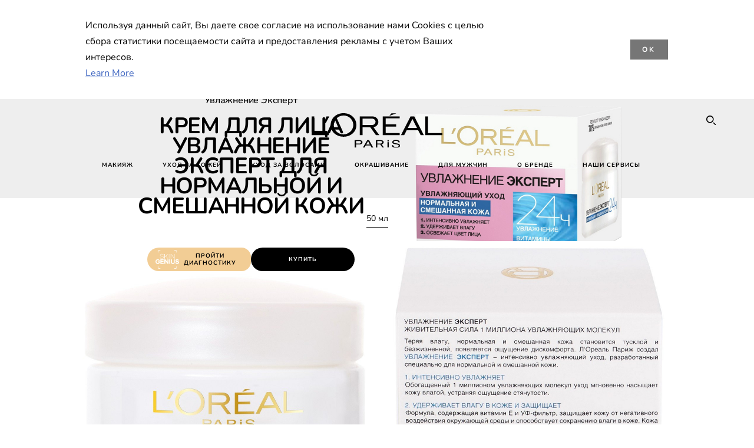

--- FILE ---
content_type: text/html; charset=utf-8
request_url: https://www.loreal-paris.ru/uvlazhnenie-ekspert/krem-dlja-lica-uvlazhnenie-jekspert-dlja-normal-noj-i-smeshannoj-kozhi-50-ml
body_size: 80749
content:

<!DOCTYPE html>
<html class="no-js no-touch" lang="ru-RU">
<head>
    






    <script crossorigin="anonymous" src="https://cdnjs.cloudflare.com/ajax/libs/vue/3.5.4/vue.global.prod.min.js"></script>
    <meta data-octopus-release="3.23.0-release00000085" />
    <meta charset="utf-8" />
    <meta http-equiv="X-UA-Compatible" content="IE=edge" />

    <meta name="robots" content="index, follow">


    <!-- /BEGIN Include JavaScript and CSS bundles -->

    <link rel="preload" href="/frontend/fonts/CamptonW05-Bold.2c00dd13.woff2" as="font" type="font/woff2" crossorigin>
 <link rel="preload" href="/frontend/fonts/CamptonW05-Medium.272e795e.woff2" as="font" type="font/woff2" crossorigin>
 <link rel="preload" href="/frontend/fonts/CamptonW05-Book.139dfbd8.woff2" as="font" type="font/woff2" crossorigin>
 <link href="/frontend/css/pdp.153a5780.css" rel="stylesheet" type="text/css">
<script defer fetchpriority="low" type="text/javascript" src="/frontend/js/chunk-vendors.71571e4f.js"></script>
 <script defer fetchpriority="low" type="text/javascript" src="/frontend/js/pdp.eefd303e.js"></script>



    <!-- /END Include JavaScript and CSS bundles -->

    
    
<script>
    var dataLayer = window["dataLayer"] || [];
    if (!window.wsf) { window.wsf = { AnalyticsVariables: {} }; }
    window.wsf.AnalyticsVariables = {"brand":"OAP","language":"ru","country":"RU","siteTypeLevel":"main","factory":"wsf","websiteType":"NON-DTC"};
</script>

<script>
    if (!window.wsf) {
        window.wsf = { AnalyticsVariables: {} };
    }
    window.wsf.AnalyticsVariablesDynamic = {};

window.wsf.AnalyticsVariables.pageCategory = 'product detail page';
     
window.wsf.AnalyticsVariablesDynamic.pagecategory = 'product detail page';
window.wsf.AnalyticsVariablesDynamic.eventcategory = 'content page';
    dataLayer.push(window.wsf.AnalyticsVariables);

</script>


<script type="text/javascript">
    function OapGoogleTagManager() {
        if(typeof(OptanonWrapper) === 'function') {
            window.gtmLoaded = false;
            function OptanonWrapper() {
                window.gtmLoaded = true;
                (function(w, d, s, l, i) {
                    w[l] = w[l] || [];
                    if (typeof (refappSiteLevelPropertys) === "function") {
                        refappSiteLevelPropertys();
                    }
                    if (typeof (pagelevelPropertys) === "function") {
                        pagelevelPropertys();
                    }
                    w[l].push({
                        'gtm.start':
                            new Date().getTime(),
                        event: 'gtm.js'
                    });
                    var f = d.getElementsByTagName(s)[0],
                        j = d.createElement(s),
                        dl = l != 'dataLayer' ? '&l=' + l : '';
                    j.async = true;
                    j.src =
                        '//www.googletagmanager.com/gtm.js?id=' + i + dl;
                    f.parentNode.insertBefore(j, f);
                })(window, document, 'script', 'dataLayer', 'GTM-PZMMQD');
            }
            setTimeout(() => {
                if (!window.gtmLoaded) {
                    OptanonWrapper()
                }
            }, 1000);
        } else {
            function gtmManager() {}
            (function(w, d, s, l, i) {
                w[l] = w[l] || [];

                w[l].push({
                    'gtm.start':
                        new Date().getTime(),
                    event: 'gtm.js'
                });
                var f = d.getElementsByTagName(s)[0],
                    j = d.createElement(s),
                    dl = l != 'dataLayer' ? '&l=' + l : '';
                j.async = true;
                j.src =
                    '//www.googletagmanager.com/gtm.js?id=' + i + dl;
                f.parentNode.insertBefore(j, f);
            })(window, document, 'script', 'dataLayer', 'GTM-PZMMQD');
        }
    }
    OapGoogleTagManager()
    function googleTagManager() {}
</script>

    <meta name="google-site-verification" content="GTM-PZMMQD"/>


<script type="application/ld+json">

    {
    "@context":"http://schema.org/",
    "@type" :"Product",
    "@id": "https://www.loreal-paris.ru/uvlazhnenie-ekspert/krem-dlja-lica-uvlazhnenie-jekspert-dlja-normal-noj-i-smeshannoj-kozhi-50-ml",
    "url" : "https://www.loreal-paris.ru/uvlazhnenie-ekspert/krem-dlja-lica-uvlazhnenie-jekspert-dlja-normal-noj-i-smeshannoj-kozhi-50-ml",
    "name": "uvlazhnenie-ekspert krem-dlja-lica-uvlazhnenie-jekspert-dlja-normal-noj-i-smeshannoj-kozhi-50-ml",
    "image": "https://www.loreal-paris.ru/-/media/project/loreal/brand-sites/oap/emea/ru/products/skin-care/face-care/moisturizing-expert/facial-cream-for-normal-combination-skin/3600523180677_0.png",
    "description": "Крем мягкой текстуры, разработан специально для комбинированной и жирной кожи. Уникальная формула с 1 миллионом увлажняющих молекул, витаминами и каприлил-салициловой кислотой интенсивно увлажняет кожу, ускоряет процесс обновления и улучшает цвет лица. Мгновенно дарит коже комфорт и гладкость.",
    "sku": "3600523180677",
    "gtin13": "3600523180677",
    "itemReviewed":{
    "@type" :"Thing",
    "name": "uvlazhnenie-ekspert krem-dlja-lica-uvlazhnenie-jekspert-dlja-normal-noj-i-smeshannoj-kozhi-50-ml",
    "image": "https://www.loreal-paris.ru/-/media/project/loreal/brand-sites/oap/emea/ru/products/skin-care/face-care/moisturizing-expert/facial-cream-for-normal-combination-skin/3600523180677_0.png",
    "url" : "https://www.loreal-paris.ru/uvlazhnenie-ekspert/krem-dlja-lica-uvlazhnenie-jekspert-dlja-normal-noj-i-smeshannoj-kozhi-50-ml"
    }

    }
</script>

<link href="/Refapp-build/refapp-mctb/widget/widget.css?v=1.13.1.3" rel="stylesheet" /><script src="/Refapp-build/refapp-mctb/widget/refapp-mctb.umd.js?v=1.13.1.3"></script><script src="/Refapp-build/ratings-reviews/widget/refapp-ratings-reviews.umd.js?v=2.3.0.1"></script>





    <title>Крем Лореаль Увлажнение Эксперт 24Ч для нормальной и смешанной кожи</title>




<link rel="icon" href="/frontend/static/favicon/favicon.ico" sizes="any">
<link rel="icon" href="/frontend/static/favicon/favicon.svg" type="image/svg+xml">
<link rel="apple-touch-icon" href="/frontend/static/favicon/apple-touch-icon.png">
<link rel="manifest" href="/frontend/static/favicon/manifest.json">




<meta  property="og:description" content="L'Oreal Увлажнение Эксперт 24Ч: Крем для нормальной и смешанной кожи ☆ Официальный сайт L'Oreal Paris ☆ Отзывы, состав, инструкция ☆ Доступная цена." /><meta  property="og:type" content="product" /><meta  property="og:site_name" content="L'Oréal Paris" /><meta  property="og:image" content="https://www.loreal-paris.ru/-/media/project/loreal/brand-sites/oap/emea/ru/products/skin-care/face-care/moisturizing-expert/facial-cream-for-normal-combination-skin/3600523180677_0.png" /><meta  property="og:title" content="Крем Лореаль Увлажнение Эксперт 24Ч для нормальной и смешанной кожи" /><meta  property="og:url" content="https://www.loreal-paris.ru/uvlazhnenie-ekspert/krem-dlja-lica-uvlazhnenie-jekspert-dlja-normal-noj-i-smeshannoj-kozhi-50-ml" />


<meta name="description"  content="L'Oreal Увлажнение Эксперт 24Ч: Крем для нормальной и смешанной кожи ☆ Официальный сайт L'Oreal Paris ☆ Отзывы, состав, инструкция ☆ Доступная цена." />


<meta name="twitter:site"  content="@lorealparis" /><meta name="twitter:description"  content="Узнайте больше о Увлажнение Эксперт Продукты для ухода за кожей лица Крем для лица Увлажнение Эксперт для нормальной и смешанной кожи. Совершенствуйте свою рутину ухода и приобретайте продукты L'Oréal Paris онлайн." /><meta name="twitter:title"  content="Увлажнение Эксперт Продукты для ухода за кожей лица Крем для лица Увлажнение Эксперт для нормальной и смешанной кожи - L'Oréal Paris" /><meta name="twitter:card"  content="summary_large_image" />

    <meta name="viewport" content="width=device-width, initial-scale=1"/>
    <link rel="canonical" href="https://www.loreal-paris.ru/uvlazhnenie-ekspert/krem-dlja-lica-uvlazhnenie-jekspert-dlja-normal-noj-i-smeshannoj-kozhi-50-ml"/>
    <script type="text/javascript">


        (function (e, t, n) {
            try {
                var c = ["scroll", "mousedown", "mousemove", "click", "keydown", "touchstart"],
                o = function () {
                    var c = t.createElement("script");
                    c.src = n + "&loca=" + e.location.href,
                    c.async = !0,
                    t.getElementsByTagName("head")[0].appendChild(c)
                };
                if (/_yi=/.test(t.cookie)) o();
                else {
                    var r = function (t, n) {
                        t.forEach(function (t) {
                            return e.removeEventListener(t, n)
                        })
                    },
                    a = function () {
                        try {
                            o(),
                            r(c, a)
                        } catch (e) {
                            console.log(`Yieldify: Event handler failed`, e);
                        }
                    };
                    c.forEach(function (t) {
                        return e.addEventListener(t, a)
                    })
                }
            } catch (e) {
                console.log(`Yieldify: Script configuration failed`, e);
            }
        })(window, document, "https://td.yieldify.com/yieldify/code.js?w_uuid=82b31b14-b5a5-4de0-bd46-6ddb72508f18&k=1");
        </script>


    <link rel="preconnect" href="https://connect.facebook.net" />
    <link rel="preconnect" href="https://www.googletagmanager.com" />
</head>

<body class="default-device bodyclass RUCD        oap-header--transparent " style="" data-guest-id="">
    <!-- BEGIN Inline SVG -->
    <div style="display: none;">
    <svg xmlns="http://www.w3.org/2000/svg" xmlns:xlink="http://www.w3.org/1999/xlink"><defs><symbol viewBox="0 0 16 16" id="arrow-back"><path d="m12.082 15.67.084-.097a1.125 1.125 0 0 0-.006-1.382L6.327 8l5.822-6.178.084-.117c.295-.486.19-1.11-.245-1.461a1.09 1.09 0 0 0-1.545.174L4.05 7.293l-.083.116c-.247.41-.217.92.073 1.287l6.413 6.898.083.092a1.09 1.09 0 0 0 1.452.07l.094-.085Z" /></symbol><symbol viewBox="0 0 6 11" id="arrow-icon"><path d="M.383 11 6 5.5.383 0 0 .372 5.234 5.5 0 10.628z" fill-rule="evenodd" /></symbol><symbol viewBox="0 0 19 39" id="arrow-next"><path d="m2 2 15 17.5L2 37" stroke-width="3" fill="none" fill-rule="evenodd" stroke-linecap="round" stroke-linejoin="round" /></symbol><symbol viewBox="0 0 19 39" id="arrow-prev"><path d="M17 37 2 19.5 17 2" stroke-width="3" fill="none" fill-rule="evenodd" stroke-linecap="round" stroke-linejoin="round" /></symbol><symbol viewBox="0 0 74 74" id="arrow-search"><style>#arrow-search .st0{fill:none;stroke:#9b9b9b;stroke-width:11;stroke-linecap:round}</style><g id="arrow-search_Arrows_Search"><path id="arrow-search_Line" class="st0" d="m6.3 6.2 55.6 61.7" /><path id="arrow-search_Line-Copy" class="st0" d="M6.3 6.2h49.4" /><path id="arrow-search_Line_1_" class="st0" d="M6.3 6.2v49.3" /></g></symbol><symbol fill="none" viewBox="0 0 8 8" id="arrow-top-right"><path fill-rule="evenodd" clip-rule="evenodd" d="M1.133 0a.5.5 0 1 0 0 1h5.165L.146 7.147a.5.5 0 1 0 .708.707l6.144-6.14v5.15a.5.5 0 0 0 1 0V.579a.499.499 0 0 0-.3-.536.498.498 0 0 0-.2-.042H1.133Z" fill="#fff" /></symbol><symbol viewBox="0 0 18 20" id="bag"><g stroke="#FFF" stroke-width="2" fill="none" fill-rule="evenodd"><path d="M1 7v10a2 2 0 0 0 2 2h12a2 2 0 0 0 2-2V7H1ZM5 7h8V5a4 4 0 1 0-8 0v2Z" /></g></symbol><symbol class="icon icon-menu-toggle" aria-hidden="true" viewBox="0 0 100 100" id="burger"><g class="svg-menu-toggle"><path class="line line-1" d="M5 13h90v14H5z" /><path class="line line-2" d="M5 43h90v14H5z" /><path class="line line-3" d="M5 73h90v14H5z" /></g></symbol><symbol viewBox="0 0 40 40" id="carbon-footprint"><g fill="none" fill-rule="evenodd"><circle stroke="#969696" fill="#FFF" cx="20" cy="20" r="19.5" /><path d="M10.954 16.745c1.133 0 2.056.626 2.67 1.809h3.043c-.745-2.96-3.043-4.803-5.729-4.803a5.674 5.674 0 0 0-4.19 1.776A6.09 6.09 0 0 0 5 19.873c0 1.776.55 3.264 1.634 4.465 1.099 1.244 2.653 1.94 4.272 1.911 2.767 0 4.952-1.776 5.712-4.701H13.56c-.614 1.116-1.57 1.725-2.654 1.725-1.585 0-3.01-1.472-3.01-3.383a3.213 3.213 0 0 1 .897-2.244 2.937 2.937 0 0 1 2.161-.901m12.821-2.995a6.214 6.214 0 0 0-4.427 1.762 6.111 6.111 0 0 0-1.848 4.36c0 1.781.58 3.273 1.727 4.477a6.052 6.052 0 0 0 4.531 1.9 6.193 6.193 0 0 0 4.48-1.882 6.226 6.226 0 0 0 1.761-4.443c-.028-3.398-2.798-6.145-6.224-6.173m-.017 9.513c-1.676 0-3.198-1.458-3.198-3.357a3.15 3.15 0 0 1 1.583-2.752 3.203 3.203 0 0 1 3.195 0 3.15 3.15 0 0 1 1.583 2.752c0 1.967-1.42 3.357-3.163 3.357M35 21.274c0-1.003-.787-1.69-2.083-1.69-1.264 0-2.075.833-2.084 2.16h1.473c0-.04-.008-.09-.008-.13 0-.526.242-.825.61-.825.36 0 .578.235.578.639 0 .81-.87 1.764-2.62 2.767v1.222h4.118V24.13H32.9c1.397-.874 2.1-1.925 2.1-2.856" fill="#969696" fill-rule="nonzero" /></g></symbol><symbol viewBox="0 0 28 22" id="check"><path d="m2 10.162 7.84 8.161L25.469 2" stroke-width="4" fill="none" fill-rule="evenodd" stroke-linecap="round" /></symbol><symbol viewBox="0 0 16 16" id="close"><path d="M14.96 1.04c.364.363.305 1.021-.116 1.524l-.103.113L9.418 8l5.323 5.323c.513.513.61 1.246.22 1.637-.364.364-1.022.305-1.525-.116l-.113-.103L8 9.418l-5.323 5.323c-.513.513-1.246.61-1.637.22-.364-.364-.305-1.022.116-1.525l.103-.113L6.582 8 1.259 2.677c-.513-.513-.61-1.246-.22-1.637.364-.364 1.022-.305 1.525.116l.113.103L8 6.582l5.323-5.323c.513-.513 1.246-.61 1.637-.22Z" /></symbol><symbol viewBox="0 0 16 16" id="disabled"><path d="M8 0a8 8 0 1 1 0 16A8 8 0 0 1 8 0Zm5.135 3.854-9.281 9.281a6.6 6.6 0 0 0 9.282-9.282ZM8 1.4a6.6 6.6 0 0 0-5.135 10.746l9.281-9.281A6.572 6.572 0 0 0 8 1.4Z" fill="#000" fill-rule="evenodd" /></symbol><symbol viewBox="0 0 60 60" id="disc"><circle cx="30" cy="30" r="30" fill-rule="evenodd" /></symbol><symbol viewBox="0 0 16 16" id="discontinued"><path d="M8 0a8 8 0 1 1 0 16A8 8 0 0 1 8 0Zm5.135 3.854-9.281 9.281a6.6 6.6 0 0 0 9.282-9.282ZM8 1.4a6.6 6.6 0 0 0-5.135 10.746l9.281-9.281A6.572 6.572 0 0 0 8 1.4Z" fill="#fff" fill-rule="evenodd" /></symbol><symbol viewBox="0 0 17 18" id="edit-pencil"><g fill-rule="nonzero" fill="none"><path d="m14.425 5.904-8.486 8.485-2.828-2.828 8.485-8.486a.997.997 0 0 1 1.414 0l1.415 1.415a.997.997 0 0 1 0 1.414Z" stroke="#000" stroke-width="2" /><path fill="#000" d="m.99 12.268 4.242 4.242-4.95.708zM10.182 3.075l4.242 4.243-1.414 1.414L8.767 4.49z" /></g></symbol><symbol viewBox="0 0 22 15" id="email"><g stroke="#000" stroke-width="2" fill="none" fill-rule="evenodd"><path d="M2.038 1.036h16.988a1 1 0 0 1 1 1v10.88a1 1 0 0 1-1 1H2.038a1 1 0 0 1-1-1V2.037a1 1 0 0 1 1-1Z" /><path d="m1.538 1.478 8.994 7.1M10.532 8.579l8.995-7.1" stroke-linecap="round" /></g></symbol><symbol viewBox="0 0 22 15" id="email-white"><g stroke="#FFF" stroke-width="2" fill="none" fill-rule="evenodd"><path d="M2.038 1.036h16.988a1 1 0 0 1 1 1v10.88a1 1 0 0 1-1 1H2.038a1 1 0 0 1-1-1V2.037a1 1 0 0 1 1-1Z" /><path d="m1.538 1.478 8.994 7.1M10.532 8.579l8.995-7.1" stroke-linecap="round" /></g></symbol><symbol fill="none" viewBox="0 0 4 19" id="exclamation"><path d="M2.164 12.368a.068.068 0 0 1-.069-.068V1.39a.068.068 0 0 1 .137 0V12.3c0 .038-.03.068-.068.068Zm.34 4.568a.341.341 0 1 1-.681 0 .341.341 0 0 1 .682 0Z" fill="#000" stroke="#000" stroke-width="2.045" /></symbol><symbol fill="none" viewBox="0 0 16 14" id="favorite-heart-empty"><path d="M2.013 2.052c-1.351 1.402-1.35 3.66 0 5.063l5.983 5.34c1.997-2.072 3.993-3.262 5.99-5.333a3.667 3.667 0 0 0 0-5.063 3.357 3.357 0 0 0-4.88 0L8.002 3.202l-1.109-1.15a3.357 3.357 0 0 0-4.88 0Z" stroke="#fff" stroke-width="1.5" stroke-linejoin="round" /></symbol><symbol fill="none" viewBox="0 0 16 14" id="favorite-heart-empty-pdp-max-lite"><path d="M2.013 2.052c-1.351 1.402-1.35 3.66 0 5.063l5.983 5.34c1.997-2.072 3.993-3.262 5.99-5.333a3.667 3.667 0 0 0 0-5.063 3.357 3.357 0 0 0-4.88 0L8.002 3.202l-1.109-1.15a3.357 3.357 0 0 0-4.88 0Z" stroke="#000" stroke-width="1.5" stroke-linejoin="round" /></symbol><symbol fill="none" viewBox="0 0 16 14" id="favorite-heart-full"><path d="M2.013 2.052c-1.351 1.402-1.35 3.66 0 5.063l5.983 5.34c1.997-2.072 3.993-3.262 5.99-5.333a3.667 3.667 0 0 0 0-5.063 3.357 3.357 0 0 0-4.88 0L8.002 3.202l-1.109-1.15a3.357 3.357 0 0 0-4.88 0Z" fill="#F2CD95" stroke="#F2CD95" stroke-width="1.5" stroke-linejoin="round" /></symbol><symbol fill="none" viewBox="0 0 16 14" id="favorite-heart-full-pdp-max-lite"><path d="M2.013 2.052c-1.351 1.402-1.35 3.66 0 5.063l5.983 5.34c1.997-2.072 3.993-3.262 5.99-5.333a3.667 3.667 0 0 0 0-5.063 3.357 3.357 0 0 0-4.88 0L8.002 3.202l-1.109-1.15a3.357 3.357 0 0 0-4.88 0Z" fill="#000" stroke="#000" stroke-width="1.5" stroke-linejoin="round" /></symbol><symbol fill="none" viewBox="0 0 16 14" id="favorite-heart-outlined"><path d="M2.013 2.052c-1.351 1.402-1.35 3.66 0 5.063l5.983 5.34c1.997-2.072 3.993-3.262 5.99-5.333a3.667 3.667 0 0 0 0-5.063 3.357 3.357 0 0 0-4.88 0L8.002 3.202l-1.109-1.15a3.357 3.357 0 0 0-4.88 0Z" stroke="#F2CD95" stroke-width="1.5" stroke-linejoin="round" /></symbol><symbol fill="none" viewBox="0 0 16 14" id="favorite-heart-outlined-pdp-max-lite"><path d="M2.013 2.052c-1.351 1.402-1.35 3.66 0 5.063l5.983 5.34c1.997-2.072 3.993-3.262 5.99-5.333a3.667 3.667 0 0 0 0-5.063 3.357 3.357 0 0 0-4.88 0L8.002 3.202l-1.109-1.15a3.357 3.357 0 0 0-4.88 0Z" stroke="#626566" stroke-width="1.5" stroke-linejoin="round" /></symbol><symbol viewBox="0 0 20 17" id="filter"><g transform="translate(1)" fill="none" fill-rule="evenodd"><path d="M.648 2.5H17.51M.648 8.5H17.51M.648 14.5H17.51" stroke="currentColor" stroke-width="2" stroke-linecap="square" /><ellipse fill="currentColor" cx="7.5" cy="2.376" rx="2.5" ry="2.376" /><ellipse fill="currentColor" cx="3.5" cy="8.376" rx="2.5" ry="2.376" /><ellipse fill="currentColor" cx="12.5" cy="14.376" rx="2.5" ry="2.376" /></g></symbol><symbol viewBox="0 0 10.7 6.1" id="ico-arrow-up"><path fill="none" stroke="currentColor" d="m.4 5.7 5-5 5 5" /></symbol><symbol viewBox="0 0 15.9 15" id="ico-facebook"><path fill="currentColor" d="M11.9.1v2.4h-1.5c-.5 0-.8.1-1 .3s-.3.6-.3 1v1.7h2.7l-.4 2.7H9.1V15H6.3V8.2H4V5.5h2.4v-2c0-1.1.3-2 1-2.6S8.8 0 9.9 0c.9 0 1.5 0 2 .1z" /></symbol><symbol viewBox="0 0 15.9 15" id="ico-instagram"><path fill="currentColor" d="M9.6 9.2c.5-.5.7-1 .7-1.6s-.2-1.2-.7-1.6-1-.7-1.6-.7-1.2.2-1.7.7-.7 1-.7 1.6.2 1.2.7 1.6 1 .7 1.6.7 1.2-.2 1.7-.7zm.8-4.1c.7.7 1 1.5 1 2.5s-.3 1.8-1 2.5-1.5 1-2.5 1-1.8-.3-2.5-1-1.1-1.5-1.1-2.5.3-1.8 1-2.5 1.5-1 2.5-1 2 .3 2.6 1zm1.8-1.8c.2.2.2.4.2.6 0 .2-.1.4-.2.6-.1.1-.3.2-.6.2-.2 0-.4-.1-.6-.2-.1-.2-.2-.4-.2-.6s.1-.4.2-.6c.2-.3.4-.3.6-.3.3 0 .5.1.6.3zM8.6 1.9H5.3c-.4 0-.6 0-.9.1-.2 0-.4.1-.5.1-.4.2-.7.3-.9.6s-.3.5-.5.8c0 .1-.1.4-.1.6 0 .3-.1.6-.1.9v5.2c0 .4 0 .7.1.9 0 .3.1.5.2.7.1.2.3.5.4.7.2.2.5.4.8.5.2.1.4.1.7.2.3.1.6.1.9.1h5.2c.4 0 .7 0 .9-.1.3 0 .5-.1.7-.2.3-.1.6-.3.8-.5s.4-.5.5-.8c.1-.2.1-.4.2-.7 0-.3.1-.6.1-.9V4.9c0-.4 0-.7-.1-.9-.1-.2-.3-.5-.3-.6-.1-.3-.3-.6-.5-.8s-.5-.4-.8-.5c-.2-.1-.4-.1-.7-.2-.3 0-.6-.1-.9-.1h-.9c-.3.1-.5.1-1 .1zm6.3 2.8v5.8c-.1 1.3-.4 2.2-1.1 2.9s-1.7 1.1-2.9 1.1H5.1c-1.3-.1-2.2-.4-2.9-1.1S1 11.8.9 10.4V4.6C1 3.4 1.4 2.5 2 1.8S3.7.7 5 .6h5.8c1.3.1 2.2.4 2.9 1.1s1.1 1.7 1.2 3z" /></symbol><symbol viewBox="0 0 512 512" id="ico-mail"><path fill="currentColor" d="M464 88H52c-27.354 0-50 22.214-50 50v240c0 27.57 22.43 50 50 50h412c27.57 0 50-22.43 50-50V138c0-27.419-22.319-50-50-50zm-38.752 40L258 234.302 90.752 128h334.496zM474 378c0 5.514-4.486 10-10 10H52c-5.514 0-10-4.486-10-10V144.41l205.271 130.469a20 20 0 0 0 21.457 0L474 144.41V378z" /></symbol><symbol viewBox="0 0 15.9 15" id="ico-pinterest"><path fill="currentColor" d="M14.1 4c.6 1.1.9 2.2.9 3.5s-.3 2.4-.9 3.5c-.6 1.1-1.5 1.9-2.5 2.5-1.2.7-2.3 1-3.6 1-.7 0-1.3-.1-2-.3.4-.6.6-1.1.7-1.5.1-.2.2-.8.5-1.9.1.2.3.4.7.6.3.2.7.3 1 .3.7 0 1.4-.2 2-.6.6-.4 1-1 1.3-1.7s.5-1.5.5-2.5c0-.7-.2-1.3-.5-2-.4-.6-.9-1.1-1.6-1.5-.8-.4-1.5-.5-2.4-.5-.7 0-1.3 0-1.8.2s-1 .4-1.4.7-.7.6-1 1c-.2.4-.5.8-.5 1.2-.3.4-.3.8-.3 1.2 0 .6.1 1.2.4 1.7s.6.8 1.1 1c.1.1.2 0 .2-.2 0 0 0-.1.1-.3s.1-.2.1-.3 0-.3-.1-.4c-.2-.3-.5-.8-.5-1.3 0-.9.3-1.7 1-2.4S7 4 8.1 4c.9 0 1.6.2 2.1.7s.8 1.2.8 2c0 1-.2 1.9-.6 2.6s-1 1.2-1.6 1.2c-.4 0-.7-.1-.9-.4-.3-.3-.3-.6-.2-1 0-.2.1-.5.2-.9 0-.4.1-.7.2-.9.1-.3.1-.5.1-.7 0-.3-.1-.6-.2-.8-.2-.1-.5-.2-.8-.2-.4 0-.7.2-1 .5-.2.3-.3.8-.3 1.3 0 .4.1.8.2 1.1l-.9 3.8c-.1.4-.1 1-.1 1.6-1.3-.6-2.3-1.4-3-2.6S.9 8.9.9 7.5c0-1.3.3-2.4.9-3.5s1.5-1.9 2.5-2.5 2.3-1 3.6-1 2.4.3 3.5.9 1.9 1.5 2.7 2.6z" /></symbol><symbol viewBox="0 0 15.9 15" id="ico-tumblr"><path fill="currentColor" d="m11.6 12 .8 2.1c-.1.2-.5.4-1 .6s-1.2.3-1.6.3c-.7 0-1.3-.1-1.8-.2-.5-.2-1-.4-1.3-.7-.3-.3-.6-.6-.9-1s-.4-.7-.6-1.1c-.1-.4-.2-.7-.2-1.1V6.1H3.5V4.2c.5-.2.8-.4 1.2-.7s.6-.5.8-.8.4-.6.5-.9.3-.6.3-.9.1-.5.2-.8V0h2.4v3.8H12v2.3H8.9v4.7c0 .2 0 .3.1.5 0 .2.1.3.2.5.1.1.2.2.4.3s.5.1.8.1c.5 0 1-.1 1.2-.2z" /></symbol><symbol viewBox="0 0 15.9 15" id="ico-twitter"><path fill="currentColor" d="M14.9 3.3c-.4.6-.9 1-1.4 1.4v.4c0 .7-.1 1.5-.3 2.2s-.6 1.5-1 2.1c-.5.7-1 1.3-1.6 1.8s-1.4.9-2.3 1.3c-1 .3-2 .5-3 .5-1.6 0-3.1-.4-4.4-1.2h.7c1.3 0 2.5-.4 3.6-1.2-.7 0-1.2-.2-1.7-.6s-.8-.8-1-1.4H3c.3 0 .5 0 .8-.1-.7-.1-1.2-.5-1.6-1s-.6-.9-.6-1.6c.4.2.7.3 1.2.3-.4-.2-.7-.6-1-1-.3-.4-.2-.8-.2-1.3s.1-1 .4-1.4c.7.9 1.6 1.5 2.6 2s2.1.8 3.3.9c0-.2-.1-.4-.1-.6 0-.8.3-1.4.8-2 .5-.5 1.2-.8 2-.8s1.5.3 2.1.9c.6-.1 1.3-.3 1.8-.7-.2.7-.6 1.2-1.3 1.5.6 0 1.1-.2 1.7-.4z" /></symbol><symbol viewBox="0 0 15.9 15" id="ico-youtube"><path fill="currentColor" d="m6.2 9.5 4.3-2.2-4.3-2.2v4.4zM7.9 2h2.9c.9 0 1.6.1 2 .1h1.3c.1 0 .2 0 .3.1.1 0 .2.1.2.1s.2.1.3.2.2.1.3.2c0 0 .1.1.1.2.1.1.1.2.3.5.1.3.2.6.2.9 0 .4.1.8.1 1.2V8c0 .8 0 1.7-.2 2.5 0 .3-.1.6-.2.9s-.2.4-.3.5l-.1.1c-.1.1-.2.2-.3.2s-.2.1-.3.2c-.1 0-.2.1-.2.1-.1 0-.2.1-.3.1h-.5c-1.5.3-3.4.4-5.6.4-1.2 0-2.3 0-3.2-.1-.9 0-1.5 0-1.8-.1h-.7c-.2 0-.4-.1-.5-.1s-.3-.1-.5-.2-.4-.2-.5-.4c0 0-.1-.1-.1-.2-.1 0-.2-.1-.3-.4s-.2-.6-.2-.9c0-.4-.1-.8-.1-1.2V6.9c0-.8 0-1.7.2-2.5 0-.3.1-.6.2-.9.1-.3.1-.4.2-.5l.1-.1c.1-.2.2-.2.3-.3.1-.1.2-.1.3-.2.1 0 .2-.1.2-.1.1 0 .2-.1.3-.1h.6C3.8 2.1 5.7 2 7.9 2z" /></symbol><symbol viewBox="0 0 16 16" id="icon-account"><path d="M11.4 8c.8-.9 1.3-2 1.3-3.2 0-2.6-2.2-4.8-4.8-4.8-2.6 0-4.8 2.2-4.8 4.8 0 1.3.5 2.4 1.3 3.3C1.9 8.9 0 11.2 0 14v1.2c0 .4.3.8.8.8s.8-.3.8-.8V14c0-2.6 2.1-4.7 4.6-4.7.5.2 1.1.3 1.7.3.6 0 1.2-.1 1.8-.3 2.6 0 4.8 2.2 4.8 4.8v1.1c0 .4.3.8.8.8s.8-.3.8-.8v-1.1C16 11.2 14 8.8 11.4 8zm-4.7-.1s-.1 0-.1-.1c-1.1-.5-1.9-1.7-1.9-3C4.7 3 6.2 1.5 8 1.5c1.8 0 3.3 1.5 3.3 3.3 0 1.8-1.5 3.3-3.3 3.3-.5 0-1-.1-1.3-.2z" /></symbol><symbol viewBox="0 0 14 16" id="icon-bell"><g fill-rule="nonzero"><path d="M7 0C4.279 0 2.073 2.182 2.073 4.875v2.504l-1.416 1.4A2.205 2.205 0 0 0 .17 11.2a2.246 2.246 0 0 0 2.073 1.372h9.512c.908 0 1.726-.542 2.073-1.371a2.205 2.205 0 0 0-.486-2.42l-1.416-1.401V4.875C11.927 2.182 9.721 0 7 0Zm5.244 9.867a.677.677 0 0 1 .149.744.69.69 0 0 1-.637.421H2.244a.69.69 0 0 1-.637-.421.677.677 0 0 1 .15-.744l1.872-1.852v-3.14c0-1.842 1.51-3.336 3.371-3.336 1.862 0 3.371 1.494 3.371 3.336v3.14l1.873 1.852ZM4.667 14.857h4.667V16H4.667z" /></g></symbol><symbol fill="none" viewBox="0 0 205 185" id="icon-burger-black"><g clip-path="url(#icon-burger-black_a)" fill="#000"><rect width="204.121" height="19.136" rx="9.568" /><rect y="82.924" width="204.121" height="19.136" rx="9.568" /><rect y="165.849" width="204.121" height="19.136" rx="9.568" /></g><defs></defs></symbol><clipPath id="icon-burger-black_a"><path fill="#fff" d="M0 0h205v185H0z" /></clipPath><symbol fill="none" viewBox="0 0 204 204" id="icon-burger-close-black"><g clip-path="url(#icon-burger-close-black_a)"><path fill-rule="evenodd" clip-rule="evenodd" d="M175.952 175.952c4.16-4.16 3.117-11.947-2.328-17.393l-56.558-56.558 56.56-56.56 1.099-1.2c4.469-5.339 5.092-12.33 1.229-16.192-4.16-4.16-11.947-3.117-17.393 2.328l-56.56 56.56-56.56-56.56-1.2-1.1c-5.34-4.469-12.33-5.091-16.193-1.229-4.16 4.16-3.117 11.947 2.329 17.393L86.936 102 30.38 158.56l-1.1 1.201c-4.468 5.339-5.091 12.329-1.229 16.191 4.16 4.16 11.947 3.118 17.393-2.328L102 117.066l56.558 56.558 1.201 1.099c5.339 4.469 12.329 5.091 16.192 1.229Z" fill="#000" /></g><defs></defs></symbol><clipPath id="icon-burger-close-black_a"><path fill="#fff" d="M0 0h204v204H0z" /></clipPath><symbol viewBox="0 0 10 16" id="icon-chevron"><path class="st0" d="M1.1 15.8c.4.4 1.1.3 1.5-.1l.1-.1 6.4-6.9c.3-.4.3-.9.1-1.3l-.1-.1L2.7.4C2.3-.1 1.6-.1 1.1.2.7.6.6 1.2.9 1.7l.1.1L6.8 8 1 14.2c-.3.4-.3 1 0 1.4l.1.2z" /></symbol><symbol viewBox="0 0 16 16" id="icon-earth"><g fill="#FFF" fill-rule="evenodd"><path d="M10.281 1.267c1.163 1.403 1.918 3.845 1.918 6.677 0 2.832-.755 5.274-1.918 6.677 2.755-.967 4.736-3.595 4.736-6.677 0-3.082-1.981-5.71-4.736-6.677ZM7.944 15.888a.436.436 0 0 1 0-.871c1.835 0 3.385-3.239 3.385-7.073C11.329 4.11 9.779.87 7.944.87a.435.435 0 0 1 0-.87c4.38 0 7.944 3.564 7.944 7.944s-3.564 7.944-7.944 7.944Z" /><path d="M5.608 1.267C2.852 2.234.871 4.862.871 7.944c0 3.082 1.981 5.71 4.737 6.677-1.164-1.403-1.919-3.845-1.919-6.677 0-2.832.755-5.274 1.919-6.677Zm2.336 14.621C3.564 15.888 0 12.324 0 7.944S3.564 0 7.944 0a.435.435 0 1 1 0 .87c-1.835 0-3.385 3.24-3.385 7.074 0 3.834 1.55 7.073 3.385 7.073a.435.435 0 1 1 0 .871Z" /><path d="M7.509.932c-1.638.462-2.95 3.485-2.95 7.012 0 3.527 1.312 6.55 2.95 7.012V.932Zm.435 14.956c-2.386 0-4.255-3.489-4.255-7.944S5.558 0 7.944 0c.241 0 .435.195.435.435v15.017a.435.435 0 0 1-.435.436Z" /><path d="M8.379.932v14.024c1.639-.462 2.95-3.485 2.95-7.012 0-3.527-1.311-6.55-2.95-7.012Zm-.435 14.956a.436.436 0 0 1-.435-.436V.435c0-.24.195-.435.435-.435 2.386 0 4.255 3.489 4.255 7.944s-1.869 7.944-4.255 7.944Z" /><path d="M15.453 8.379H.441a.435.435 0 0 1 0-.87h15.012a.435.435 0 1 1 0 .87" /></g></symbol><symbol viewBox="0 0 15.72 15.99" id="icon-edit-black"><path d="M1.41 11.97a.94.94 0 0 1 .59.3l1.65 1.75a1 1 0 0 1 0 1.41 1 1 0 0 1-.54.26l-1.92.29a1 1 0 0 1-1.2-.84 1.31 1.31 0 0 1 0-.28l.27-2a1 1 0 0 1 1.15-.89Zm12-11.25.12.11 1.33 1.33a2.77 2.77 0 0 1 .22 3.77l-.09.14-8.19 8.18a.95.95 0 0 1-1.4-1.26l.07-.08 5.83-5.83-2.58-2.74-5.91 5.91a.93.93 0 0 1-1.3 0 .92.92 0 0 1-.1-1.22l.06-.08L9.65.72a2.74 2.74 0 0 1 3.76 0Zm-2.36 1.29-.06.07-1 1 2.6 2.71 1.05-1.07a.9.9 0 0 0 0-1.21l-.07-.08-1.3-1.31a.93.93 0 0 0-1.22-.11Z" /></symbol><symbol viewBox="0 0 16 17" id="icon-edit-white"><path fill="#FFF" class="st0" d="M1.4 12.2c.2 0 .4.1.6.3l1.6 1.7c.4.4.4 1 0 1.4-.1.1-.3.2-.5.3l-1.9.3c-.6.1-1.1-.2-1.2-.8v-.3l.3-2c.1-.5.6-.9 1.1-.9zM13.4 1l.1.1 1.3 1.3c1.1 1.1 1.1 2.7.2 3.8v.2l-8.2 8.2c-.3.3-.9.3-1.3 0-.3-.3-.4-.9-.1-1.2l.1-.1 5.8-5.8-2.6-2.9-5.9 5.9c-.3.3-.9.3-1.3 0-.3-.3-.4-.9-.1-1.2l.1-.1L9.7 1c1-1 2.6-1 3.7 0zm-2.3 1.3-1 1L12.7 6l1-1c.3-.3.3-.8 0-1.2l-.1-.1-1.3-1.3c-.4-.3-.9-.4-1.2-.1z" /></symbol><symbol viewBox="0 0 40 40" id="icon-email"><circle cx="20" cy="20" r="20" style="fill:#fff" /><path d="M26.8 15c.7 0 1.2.6 1.2 1.3v8.3c0 .7-.6 1.3-1.3 1.3H14.3c-.7 0-1.2-.6-1.2-1.3v-8.4c0-.7.6-1.3 1.3-1.3l12.4.1zm-11.9 3.2v5.7h11v-5.5l-4.5 3.4c-.3.4-.9.4-1.3.2l-.1-.2-5.1-3.6zm9.5-1.3h-7.8l4 2.9 3.8-2.9z" style="fill:#020202" /></symbol><symbol viewBox="0 0 40 40" id="icon-favorite-black-in-circle-white"><circle cx="124" cy="539" r="20" style="fill:#fff" transform="translate(-104 -519)" /><path d="M20 27.2c-.2 0-.5-.1-.7-.2-2-1.5-6.6-5.1-7.3-7.4-.4-1.1-.2-2.4.5-3.5.7-1.2 2-2 3.5-2.2 1.8-.2 3.1.6 4 1.5.9-1 2.2-1.8 4-1.5 1.5.2 2.7 1 3.5 2.2.7 1.1.8 2.4.5 3.5-.7 2.5-6.2 6.6-7.3 7.4-.2.1-.5.2-.7.2zm-3.4-11h-.3c-1.1.1-1.6.7-1.8 1.1-.3.5-.4 1.1-.3 1.6v.1c.3 1 3.1 3.6 5.8 5.6 2.7-2 5.5-4.6 5.7-5.7v-.1c.2-.4.1-1-.2-1.6-.2-.4-.8-1-1.8-1.1-1.7-.1-2.5 1.6-2.6 1.9-.1.5-.6.9-1.1.9-.6 0-1-.4-1.1-.9-.1-.3-.8-1.8-2.3-1.8z" /></symbol><symbol viewBox="0 0 40 40" id="icon-favorite-black-on-transparent-background"><defs></defs><g clip-path="url(#icon-favorite-black-on-transparent-background_a)" transform="translate(-104 -519)"><path d="M124 545.053s6.275-4.593 6.853-6.807c.579-1.6-.578-3.91-2.993-4.216-2.415-.307-3.685 1.837-3.86 2.718h0c-.175-.881-1.445-3.025-3.86-2.718-2.415.306-3.572 2.615-2.993 4.216.578 2.214 6.854 6.807 6.854 6.807h-.002Z" stroke="#000" stroke-width="2.3" fill="none" stroke-linecap="round" stroke-linejoin="round" /></g></symbol><clipPath id="icon-favorite-black-on-transparent-background_a"><path d="M375 0v667H0V0h375Z" /></clipPath><symbol viewBox="0 0 25 21" id="icon-favorite-thin"><defs><filter id="icon-favorite-thin_b" x="-31.924%" y="-33.247%" filterUnits="userSpaceOnUse" width="140.102%" height="147.852%"><feGaussianBlur stdDeviation="1" in="SourceAlpha" result="i2"></feGaussianBlur><feOffset dy="1" in="i2" result="i3"></feOffset><feColorMatrix values="0 0 0 0.0 0 0 0 0 0.0 0 0 0 0 0.0 0 0 0 0 0.5 0" in="i3"></feColorMatrix></filter></defs><g clip-path="url(#icon-favorite-thin_a)" transform="translate(-28 -366)"><g stroke-width="1.9" fill="none" stroke-linecap="round" stroke-linejoin="round"><path d="M9.499 15s8.517-6.233 9.302-9.237C19.586 3.59 18.016.456 14.738.04c-3.277-.415-5 2.494-5.24 3.69h.003C9.262 2.534 7.538-.375 4.261.04.984.456-.586 3.59.2 5.763.984 8.767 9.501 15 9.501 15H9.5Z" stroke="#000" filter="url(#icon-favorite-thin_b)" transform="translate(31 368)" /><path d="M40.499 383s8.517-6.233 9.302-9.237c.785-2.173-.785-5.307-4.063-5.723-3.277-.415-5 2.494-5.24 3.69h.003c-.239-1.196-1.963-4.105-5.24-3.69-3.277.416-4.847 3.55-4.062 5.723.785 3.004 9.302 9.237 9.302 9.237H40.5Z" stroke="#FFF" /></g></g></symbol><clipPath id="icon-favorite-thin_a"><path d="M375 0v667H0V0h375Z" /></clipPath><symbol viewBox="0 0 16 13" id="icon-favorite-white"><path d="m8.08 1.59-.078.092-.074-.087C7.028.575 5.634-.117 4.02.087 1.18.447-.59 3.232.253 5.57c.213.83 1.03 1.89 2.334 3.175.406.399.853.813 1.336 1.24a51.248 51.248 0 0 0 1.798 1.508l.827.652.872.667c.153.118.35.192.58.192.124-.004.281-.055.471-.154.284-.148.903-.644 1.19-.869a53.677 53.677 0 0 0 2.415-1.996c.483-.426.931-.841 1.337-1.24 1.304-1.284 2.12-2.345 2.36-3.258.818-2.254-.953-5.038-3.794-5.399-1.616-.205-3 .475-3.9 1.503Zm3.66.382c1.59.202 2.573 1.664 2.26 2.824l-.04.127c-.149.553-.816 1.418-1.88 2.467-.38.373-.802.764-1.26 1.168a51.82 51.82 0 0 1-2.328 1.925l-.493.38-.491-.38A51.905 51.905 0 0 1 5.18 8.558c-.458-.404-.88-.795-1.26-1.168-.998-.983-1.646-1.806-1.825-2.291l-.029-.093c-.451-1.26.544-2.825 2.194-3.034 1.36-.172 2.507.854 2.78 1.843l.03.128c.01.045.023.089.04.134l.046.108c.42.855 1.683.57 1.79-.29l.003-.04-.002.01c.269-1.036 1.41-2.068 2.793-1.893Z" fill="#FFF" fill-rule="nonzero" /></symbol><symbol viewBox="0 0 16 16" id="icon-header-search"><path d="M1.8 1.8c-2.4 2.4-2.4 6.4 0 8.8 2.4 2.4 6.4 2.4 8.8 0 2.4-2.4 2.4-6.4 0-8.8-2.4-2.4-6.3-2.4-8.8 0zM9.5 3c1.8 1.8 1.8 4.7 0 6.5-1.8 1.8-4.7 1.8-6.5 0C1.2 7.7 1.2 4.8 3 3c1.8-1.7 4.6-1.8 6.4-.1l.1.1zm3.2 8.7c-.3-.2-.7-.2-1 .1-.3.3-.3.8 0 1.1l3 2.9.1.1c.3.2.7.2 1-.1.3-.3.3-.8 0-1.1l-3.1-3z" style="fill-rule:evenodd;clip-rule:evenodd" /></symbol><symbol viewBox="0 0 10 10" id="icon-remove-black"><path d="M1.8.3 5 3.5 8.2.3c.4-.4 1-.4 1.4-.1l.1.1c.4.4.4 1.1 0 1.5L6.5 5l3.2 3.2c.4.4.4 1 .1 1.4l-.1.1c-.4.4-1.1.4-1.5 0L5 6.5 1.8 9.7c-.4.4-1 .4-1.4.1l-.1-.1c-.4-.4-.4-1.1 0-1.5L3.5 5 .3 1.8C-.1 1.4-.1.8.2.4L.3.3c.4-.4 1.1-.4 1.5 0z" /></symbol><symbol viewBox="0 0 10 10" id="icon-remove-white"><path fill="#FFF" class="st0" d="M1.8.3 5 3.5 8.2.3c.4-.4 1-.4 1.4-.1l.1.1c.4.4.4 1.1 0 1.5L6.5 5l3.2 3.2c.4.4.4 1 .1 1.4l-.1.1c-.4.4-1.1.4-1.5 0L5 6.5 1.8 9.7c-.4.4-1 .4-1.4.1l-.1-.1c-.4-.4-.4-1.1 0-1.5L3.5 5 .3 1.8C-.1 1.4-.1.8.2.4L.3.3c.4-.4 1.1-.4 1.5 0z" /></symbol><symbol viewBox="0 0 28 28" id="icon-switch"><style>#icon-switch .st0{fill:#fff}</style><defs><path id="icon-switch_SVGID_1_" d="M21 5.1c1 0 1.9.8 1.9 1.8v14c0 1-.8 1.9-1.9 1.9H7c-1 0-1.8-.8-1.8-1.9V7C5.1 6 6 5.1 7 5.1h14zm0 1.7H7c-.1 0-.2.1-.2.2v14c0 .1.1.1.2.1h14c.1 0 .1-.1.1-.1V7c0-.1 0-.2-.1-.2z" /></defs><use xlink:href="#icon-switch_SVGID_1_" style="overflow:visible;fill:#fff" /><path class="st0" d="M8.3-5.1c.4 0 .7.1 1 .4l2 1.9c.3.3.3.8 0 1.2-.3.3-.9.3-1.2 0L9-2.6v5.8c0 .2-.1.4-.3.6-.1.1-.3.2-.5.2-.5 0-.9-.4-.9-.9v-5.7l-.7 1c-.3.3-.9.3-1.2 0-.3-.4-.3-.9 0-1.2l1.9-1.9c.2-.3.6-.4 1-.4z" transform="rotate(90 5.259 8.109)" /><path class="st0" d="M8.3 5.1c.4 0 .7.1 1 .4l2 1.9c.3.3.3.8 0 1.2-.3.3-.9.3-1.2 0L9 7.6v5.8c0 .2-.1.4-.3.6-.2.1-.4.2-.6.2-.5 0-.8-.4-.8-.8V7.7l-.7.9c-.3.3-.9.3-1.2 0-.3-.3-.3-.8 0-1.2l1.9-1.9c.2-.2.6-.4 1-.4z" transform="matrix(0 1 1 0 4.278 8.75)" /></symbol><clipPath id="icon-switch_SVGID_2_"><use xlink:href="#icon-switch_SVGID_1_" style="overflow:visible" /></clipPath><symbol fill="none" viewBox="0 0 21 18" id="icon-tick"><path fill-rule="evenodd" clip-rule="evenodd" d="M17.797 1.208a1.544 1.544 0 0 1 2.229-.1c.593.56.676 1.48.223 2.14l-.125.16-12.72 14.338L.441 9.924a1.666 1.666 0 0 1 .095-2.3 1.542 1.542 0 0 1 2.086-.045l.143.142L7.4 12.927 17.797 1.209Z" fill="#000" /></symbol><symbol viewBox="0 0 75 20" id="loreal-paris-logo"><defs><path id="loreal-paris-logo_a" d="M0 0h75v20H0z" /></defs><g fill="none" fill-rule="evenodd"><path d="M9.784 11.481h-8.27V1.833H0v10.83h9.784v-1.182ZM8.122 5.664l2.038-3.831H8.52L7 5.663h1.122Zm10.124 6.569c-3.037 0-5.54-2.442-5.54-5.384 0-2.94 2.385-5.498 5.658-5.498a5.494 5.494 0 0 1 5.538 5.498c0 2.942-2.62 5.384-5.656 5.384ZM18.298 0c-4.39 0-7.381 3.096-7.381 6.845 0 3.947 3.305 6.731 7.381 6.731 4.076 0 7.38-2.744 7.38-6.73 0-3.75-3.03-6.846-7.38-6.846Zm15.957 6.84H29.2V3.115h5.23c1.204 0 1.882.563 2.126 1.276.16.49.057 1.134-.209 1.571-.437.725-1.267.878-2.093.878Zm1.296 1.296c2.479-.663 2.72-2.51 2.709-3.17-.149-1.934-1.45-3.133-3.793-3.133h-6.822v10.83h1.556V8.121h4.44l3.267 4.542h1.96s-2.35-3.057-3.317-4.527Zm19.663.369 2.593-5.175 2.626 5.175h-5.219Zm1.539-6.672-5.503 10.83h1.86l1.408-2.803h6.6l1.421 2.803h1.841l-5.508-10.83h-2.12ZM75 11.48h-8.27V1.833h-1.514v10.83H75v-1.182ZM48.635.084h-2.803l-1.31 1.472L48.634.084Zm-.15 7.612V6.498h-6.022V3.012h8.018v-1.18h-9.679v10.831h9.68v-1.182h-8.02V7.696h6.023ZM43.46 19.843h.776V16.75h-.776v3.092Zm-.005-3.55h.776v-.777h-.776v.777Zm5.932 1.243-1.667-.284c-.341-.06-.691-.18-.691-.548 0-.656.837-.759 1.333-.759.659 0 1.407.211 1.447.88h.74c-.032-.476-.236-1.38-2.276-1.38-1.415 0-2.01.662-2.01 1.337 0 .754.863.952 1.245 1.018l1.196.206c.959.168 1.244.313 1.244.765 0 .62-.96.729-1.53.729-.747 0-1.609-.23-1.609-1.013h-.74c0 .405.097.766.593 1.097.26.175.684.416 1.765.416 1 0 2.285-.283 2.285-1.308 0-.686-.57-1.023-1.325-1.156Zm-18.082.553 1.074-1.904h.019l.99 1.904h-2.083Zm.607-2.548-2.52 4.326h.933l.7-1.26h2.69l.662 1.26h.99l-2.428-4.326h-1.027Zm5.734 2h1.627c.734 0 1.232-.193 1.232-.777 0-.549-.523-.724-1.198-.724h-1.661v1.5Zm3.892 2.295h-.923l-1.235-1.756c-.015-.022-.045-.034-.076-.04h.04a.1.1 0 0 0-.04 0h-1.658v1.827h-.818V15.54h2.723c1.122 0 1.796.518 1.796 1.217 0 .498-.33 1.049-1.187 1.225l1.378 1.854ZM27.101 17.54h-1.627v-1.5h1.66c.675 0 1.198.174 1.198.723 0 .584-.498.777-1.231.777Zm.278-2h-2.724v4.326h.819v-1.826h1.905c1.316 0 1.796-.68 1.796-1.283 0-.7-.674-1.217-1.796-1.217Z" fill="#fff" mask="url(#loreal-paris-logo_b)" /></g></symbol><mask id="loreal-paris-logo_b" fill="#fff"><use xlink:href="#loreal-paris-logo_a" /></mask><symbol viewBox="0 0 23 23" id="media-pause-icon"><g transform="translate(1 1)" stroke="#FFF" fill="none" fill-rule="evenodd"><circle cx="10.374" cy="10.374" r="10.374" /><g stroke-linecap="round" stroke-width="1.5"><path d="M7.5 5v10M13.5 5v10" /></g></g></symbol><symbol viewBox="0 0 23 23" id="media-play-icon"><g transform="translate(1 1)" fill="none" fill-rule="evenodd"><circle stroke="#FFF" cx="10.374" cy="10.374" r="10.374" /><path d="M7 5.859v8.3a.5.5 0 0 0 .739.44l7.47-4.061a.5.5 0 0 0 .008-.875l-7.47-4.24A.5.5 0 0 0 7 5.86Z" fill="#FFF" /></g></symbol><symbol fill="none" viewBox="0 0 22 20" id="my-account"><path clip-rule="evenodd" d="M6.482 5.731a4.236 4.236 0 0 1 4.23-4.231 4.237 4.237 0 0 1 4.234 4.231c0 1.285-.588 2.424-1.495 3.201a4.194 4.194 0 0 1-2.738 1.031A4.188 4.188 0 0 1 7.98 8.934c-.91-.776-1.498-1.917-1.498-3.203Zm8.689 3.596a5.702 5.702 0 0 0 1.275-3.596A5.738 5.738 0 0 0 10.713 0a5.738 5.738 0 0 0-5.731 5.731c0 1.362.479 2.614 1.276 3.599C2.303 10.574.2 13.716 0 18.719a.75.75 0 0 0 .718.78c.417.057.763-.305.78-.719.186-4.651 2.19-7.369 6.097-8.245a5.695 5.695 0 0 0 6.24-.003c3.913.874 5.92 3.594 6.107 8.248a.75.75 0 0 0 .748.72l.03-.001a.75.75 0 0 0 .72-.78c-.2-5.009-2.307-8.151-6.27-9.392Z" fill="currentColor" fill-rule="evenodd" /></symbol><symbol viewBox="0 0 8 8" id="open-new-window"><g fill-rule="nonzero" stroke="#fff" stroke-width="2" fill="none" stroke-linecap="round"><path d="M1 1.035V7h5.978M4.01 3.987l2.962-2.93M7 2.965V1H5" /></g></symbol><symbol viewBox="0 0 44 44" id="pause"><path d="M15.5 0c-1.103 0-2 .897-2 2v40c0 1.103.897 2 2 2s2-.897 2-2V2c0-1.103-.897-2-2-2zm13 0c-1.103 0-2 .897-2 2v40c0 1.103.897 2 2 2s2-.897 2-2V2c0-1.103-.897-2-2-2z" /></symbol><symbol viewBox="0 0 512 512" id="play"><path d="M133 440a35.37 35.37 0 0 1-17.5-4.67c-12-6.8-19.46-20-19.46-34.33V111c0-14.37 7.46-27.53 19.46-34.33a35.13 35.13 0 0 1 35.77.45l247.85 148.36a36 36 0 0 1 0 61l-247.89 148.4A35.5 35.5 0 0 1 133 440Z" /></symbol><symbol viewBox="0 0 24 26" id="play-white-border"><path d="M21.067 15.485 5.485 24.363A3 3 0 0 1 1 21.756V4a3 3 0 0 1 4.485-2.607l15.582 8.879a3 3 0 0 1 0 5.213Z" stroke="#fff" stroke-width="2" fill="none" fill-rule="evenodd" /></symbol><symbol viewBox="0 0 27 27" id="plus"><g stroke-width="4" fill="none" fill-rule="evenodd" stroke-linecap="round"><path d="M24.814 13.5H2.186M13.5 2.186v22.628" /></g></symbol><symbol viewBox="0 0 22 15" fill="none" id="schedule"><path d="M16.102 9.583v1.836c0 1.091-.735 1.984-1.633 1.984H2.633C1.735 13.403 1 12.51 1 11.42V3.48c0-1.092.735-1.985 1.633-1.985h11.836c.898 0 1.633.893 1.633 1.985v1.885L21 1v12.9l-4.898-4.317zM3.45 5.465h4.897" stroke="#fff" stroke-miterlimit="10" stroke-linecap="round" stroke-linejoin="round" /></symbol><symbol viewBox="0 0 20 20" id="search"><g stroke-width="2" stroke-linecap="round" stroke-linejoin="bevel" fill="none" fill-rule="evenodd"><path d="M13.292 3.937a6.615 6.615 0 1 1-9.355 9.355 6.615 6.615 0 0 1 9.355-9.355ZM15.29 15.388l3.93 3.93" /></g></symbol><symbol viewBox="0 0 512 512" id="sound-available"><path d="M391 256c0-35.5-21.7-65.9-52.5-78.7l-16.4 39.4c15.4 6.4 26.2 21.6 26.2 39.4 0 17.7-10.8 32.9-26.2 39.4l16.4 39.4c30.8-13 52.5-43.4 52.5-78.9zM371.3 98.5l-16.4 39.4c46.3 19.3 78.8 64.9 78.8 118.1 0 53.3-32.5 98.8-78.8 118.1l16.4 39.4c61.7-25.7 105-86.5 105-157.5S433 124.2 371.3 98.5zM49.7 149.3v213.3H135L284.3 512V0L135 149.3H49.7z" /></symbol><symbol viewBox="0 0 36 36" id="sound-muted"><path class="clr-i-solid clr-i-solid-path-1" d="M24.87 6.69a12.42 12.42 0 0 1 3.88 19.61l1.42 1.42a14.43 14.43 0 0 0-4.43-22.84 1 1 0 0 0-.87 1.8Z" /><path class="clr-i-solid clr-i-solid-path-2" d="m27.3 27.67-3.84-3.84-.57-.57L4.63 5 3.21 6.41 8.8 12H3a1 1 0 0 0-1 1v10a1 1 0 0 0 1 1h5.83l9.51 8.3a1 1 0 0 0 1.66-.75V23.2l5.59 5.59c-.17.1-.34.2-.51.29a1 1 0 0 0 .9 1.79c.37-.19.72-.4 1.08-.62l2.14 2.14L30.61 31l-3.25-3.25Z" /><path class="clr-i-solid clr-i-solid-path-3" d="M22.69 12.62A6.27 6.27 0 0 1 25.8 18a6.17 6.17 0 0 1-1.42 3.92l1.42 1.42a8.16 8.16 0 0 0 2-5.34 8.28 8.28 0 0 0-4.1-7.11 1 1 0 1 0-1 1.73Z" /><path class="clr-i-solid clr-i-solid-path-4" d="M20 4.62a1 1 0 0 0-1.66-.75l-6.42 5.6L20 17.54Z" /><path fill="none" d="M0 0h36v36H0z" /></symbol><symbol viewBox="0 0 512 512" id="sound-not-available"><path d="M214.986 24.477 99.224 140.238H0v231.524h99.224l115.762 115.761h16.537V24.477zM512 191.685l-35.081-35.081-64.315 64.315-64.317-64.315-35.079 35.081L377.523 256l-64.315 64.315 35.079 35.081 64.317-64.315 64.315 64.315L512 320.315 447.683 256z" /></symbol><symbol viewBox="0 0 16 14" id="tick"><path d="M13.861.997a1.237 1.237 0 0 1 1.74-.076c.462.42.527 1.11.173 1.606l-.097.12L5.756 13.4.324 7.534a1.215 1.215 0 0 1 .074-1.726 1.238 1.238 0 0 1 1.628-.034l.111.107 3.614 3.904 8.11-8.788Z" fill-rule="evenodd" /></symbol><symbol viewBox="0 0 13 18" id="trash-closed"><g fill-rule="nonzero" fill="none"><path d="m2.913 16-.818-9h8.81l-.818 9H2.913Z" stroke="#000" stroke-width="2" /><path d="M1 3h11a1 1 0 0 1 1 1v1H0V4a1 1 0 0 1 1-1ZM6 0h1a1 1 0 0 1 1 1v1H5V1a1 1 0 0 1 1-1Z" fill="#000" /></g></symbol><symbol viewBox="0 0 14 20" id="trash-opened"><g fill-rule="nonzero" fill="none"><path d="m2.913 19-.818-9h8.81l-.818 9H2.913Z" stroke="#FFF" stroke-width="2" /><g fill="#FFF"><path d="m2.058 3.56 10.625 2.846a1 1 0 0 1 .707 1.225l-.259.966L.574 5.232l.26-.965a1 1 0 0 1 1.224-.708ZM7.664 1.956l.966.259a1 1 0 0 1 .707 1.224l-.259.966-2.897-.776.258-.966a1 1 0 0 1 1.225-.707Z" /></g></g></symbol><symbol viewBox="0 0 40 40" id="water-footprint"><g fill="none" fill-rule="evenodd"><circle stroke="#969696" fill="#FFF" cx="20" cy="20" r="19.5" /><path d="M20.412 7.7a.542.542 0 0 0-.838 0c-1.78 2.346-8.434 11.516-8.434 15.836.025 4.958 3.982 8.964 8.854 8.964 4.872 0 8.83-4.006 8.854-8.964 0-4.32-6.653-13.49-8.435-15.836m2.32 21.622a.774.774 0 0 1-.337.051.89.89 0 0 1-.787-.462c-.153-.396.04-.834.45-1.025 3.319-1.231 3.036-4.924 2.98-4.976a.75.75 0 0 1 .371-.695.915.915 0 0 1 .847-.052c.272.123.45.369.47.645.224 1.641-.45 5.18-3.994 6.514" fill="#969696" fill-rule="nonzero" /></g></symbol><symbol viewBox="0 0 60 60" id="wow-badge-round"><path d="M60 30a3.93 3.93 0 0 0-.16-1.17 1.12 1.12 0 0 0-.05-.13 15.62 15.62 0 0 0-1.35-3c-.39-.72-.69-1.27-.91-1.75a14.67 14.67 0 0 1-.66-4.38c0-.85-.11-1.57-.19-2.19-.24-2.65-1-3.47-3.31-4.72a14.47 14.47 0 0 1-6-6c-1.47-2.8-2.31-3.21-6.84-3.51-3.6-.23-4.05-.35-6.81-1.82l-.14-.06A6.94 6.94 0 0 0 30 0a3.93 3.93 0 0 0-1.17.16h-.13a15.62 15.62 0 0 0-3 1.35c-.7.49-1.27.74-1.7.96a14.67 14.67 0 0 1-4.38.66c-.85.05-1.57.11-2.19.19-2.65.24-3.47.95-4.72 3.31a14.47 14.47 0 0 1-6 6C3.84 14.11 3.43 15 3.13 19.48c-.23 3.6-.35 4.05-1.82 6.81l-.06.14A6.94 6.94 0 0 0 0 30a3.93 3.93 0 0 0 .16 1.17 1.12 1.12 0 0 0 0 .13 15.62 15.62 0 0 0 1.35 3c.39.72.69 1.27.91 1.75a14.67 14.67 0 0 1 .66 4.38c.05.85.11 1.57.19 2.19.24 2.65.95 3.47 3.31 4.72a14.47 14.47 0 0 1 6 6c1.47 2.8 2.31 3.21 6.84 3.51 3.6.23 4.05.35 6.81 1.82l.14.06A6.94 6.94 0 0 0 30 60a3.93 3.93 0 0 0 1.17-.16l.13-.05a15.62 15.62 0 0 0 3-1.35c.72-.39 1.27-.69 1.75-.91a14.67 14.67 0 0 1 4.38-.66c.85 0 1.57-.11 2.19-.19 2.65-.24 3.47-1 4.72-3.31a14.47 14.47 0 0 1 6-6c2.8-1.47 3.21-2.31 3.51-6.84.23-3.6.35-4.05 1.82-6.81l.06-.14A6.94 6.94 0 0 0 60 30Z" fill="currentColor" /></symbol><symbol viewBox="0 0 42 34" id="wow-quotes"><path d="M13 3.3C.2 10.9-4.2 27.8 5.3 32.7c3.5 1.8 9 1.2 11.8-1.3 4.7-4.2 2.7-12.3-3.6-14.4-3.1-1-3.4-1.4-2.9-3.8 1-4 2.3-6.4 5.7-10C18 1.5 19.2 0 18.9 0 18.6 0 16 1.5 13 3.3zM34.5 5.1c-5 4.6-8.5 12.5-8.5 19 0 3.1.7 4.7 2.9 7 1.9 2.3 6.3 3.1 9.9.9 4.6-4.3 3.8-11.1-1.6-14.5-2.7-1.7-3.1-2.4-2.6-5 .3-1.7 1.7-4.9 3-7.3C39 2.9 39.8 1 39.5 1s-2.5 1.8-5 4.1z" fill="currentColor" /></symbol></defs></svg>
</div>

    <!-- /END Inline SVG -->

    <script>
        var html = document.querySelector('html')
        html.classList.remove('no-js')
        if (('ontouchstart' in window) || window.DocumentTouch && document instanceof DocumentTouch) {
            html.classList.remove('no-touch')
            html.classList.add('has-touch')
        }
    </script>

        <div class="oap-pdp-layout oap-pdp-layout--is-pdp-max-lite -theme-light" style="--oap-pdp-accent-color:#000000;--oap-pdp-cta-text-color:#000000;--oap-pdp-cta-background-color:#F2CD95;--oap-pdp-start-gradient-color:#EEEEEE;--oap-pdp-end-gradient-color:#EEEEEE;">

    
    <div id="main-container">
        
<a href="#main" class="goToContent" aria-hidden="false">Go to content!</a>

<header class="oap-header oap-header--container oap-header--signed-elements " role="banner">
    <div class="oap-header__main">
        <div class="oap-header__wrapper" v-megamenu:barscroll  v-navigation-height>

                <cookie-banner :edit-mode='false'
                   :show-learn-more='true'
                   :show-close='false'
                   button-text="OK"
                   learn-more-url="/terms-of-use"
                   learn-more-button-text="Learn More"
                   cookieCloseLabel="Close the cookie banner">
        <template #text>
            <div>
                <p><span>Используя данный сайт, Вы даете свое согласие на использование нами Cookies с целью сбора статистики посещаемости сайта и предоставления рекламы с учетом Ваших интересов.</span></p>
            </div>
        </template>
    </cookie-banner>



<div class="oap-header__utilities">

        <div class="oap-header__logo-wrapper">
        <header-logo logo="/-/media/project/loreal/brand-sites/oap/shared/baseline/navigationext/loreal-paris-black-logo.svg" class=""
                     alt="Loreal Paris"
                     mex-logo="/-/media/project/loreal/brand-sites/oap/shared/baseline/navigationext/loreal-paris-black-logo.svg"
                     mex-logo-alt="Loreal Paris"
                     colorsonic-logo="/-/media/project/loreal/brand-sites/oap/shared/baseline/navigationext/loreal-paris-black-logo.svg"
                     colorsonic-logo-alt="Loreal Paris"
                     h1-home-page-title="Loreal Paris homepage"
                     bmag-logo=""
                     bmag-logo-alt="">
        </header-logo>
    </div>


    <div class="oap-header__beauty-genius-header-icon">
        
    </div>

    

    

    

        <div class="oap-search"
         role="search"
         v-search:limit="3" aria-labelledby="oap-search">
        <input class="oap-search__checkbox" aria-labelledby="oap-search-input"
               type="checkbox"
               tabindex="-1">
        <button aria-expanded="false" class="oap-search__label -open">
            <span class="is-sr-only">Search this site</span>
            <svg aria-hidden="true" class="icon">
                <use xmlns:xlink="http://www.w3.org/1999/xlink" xlink:href="#icon-header-search"></use>
            </svg>
        </button>
        <form class="oap-search__form" action="/search-page"
              method="get" role="search" novalidate aria-labelledby="oap-search-form">
            <label for="search-field"
                   class="is-sr-only">
                Search: Enter 3 characters minimum
            </label>
            <input id="search-field"
                   class="oap-search__form-item oap-search__input"
                   aria-label="Search: Enter 3 characters minimum"
                   type="text"
                   id="oap-search-input"
                   required
                   autocomplete="off"
                   aria-owns="oap-search-suggestions-list__list"
                   aria-expanded="false"
                   pattern=".{3,}"
                   name="q"
                   placeholder="Найти на странице">

            <button class="oap-search__form-item oap-search__button"
                    type="submit"
                    data-tag-wrapper
                    data-tag-ecommerce="undefined"
                    data-tag-category="internal search"
                    data-tag-action="display"
                    data-tag-label="Найти"
                    v-tag:useractionevent.dom
                    title="Найти">
                <span class="is-sr-only">Search this site</span>
                <svg aria-hidden="true" class="icon">
                    <use xmlns:xlink="http://www.w3.org/1999/xlink" xlink:href="#search"></use>
                </svg>
            </button>

            <button class="oap-search__form-item oap-search__label -close">
                <span class="is-sr-only">Clear search</span>
                <svg aria-hidden="true" class="icon">
                    <use xmlns:xlink="http://www.w3.org/1999/xlink" xlink:href="#close"></use>
                </svg>
            </button>
        </form>
        <div class="oap-click-overlay"></div>
    </div>
    <script type="application/ld+json">
        {


        "@context": "http://schema.org/",
        "@type": "WebSite",
        "url": "http://www.loreal-paris.ru/",
        "potentialAction": {
        "@type": "SearchAction",
        "target": {
        "@type": "EntryPoint",
        "urlTemplate": "/search-page?q={search_term_string}"
        },
        "query-input": "required name=search_term_string"
        }
        }
    </script>

<script>
    document.addEventListener('DOMContentLoaded', () => {
        const searchFieldEl = document.getElementById("search-field");

        if (!searchFieldEl) return; 
        const regexp =  /^[\p{L}\u0900-\u097F\s]+$/u;

        searchFieldEl.addEventListener("paste", (e) => {
            const value = e.target.value;
            const clipboardData = e.clipboardData || window.clipboardData;
            const clipboardVal = clipboardData.getData("text/plain");
            
            const isValid = regexp.test(clipboardVal);
            if (!isValid)  e.preventDefault();
        });

        searchFieldEl.addEventListener("keydown", (e) => {
            const key = e.key;

            const isValid = regexp.test(key);
            if (!isValid)  e.preventDefault();
        })
    });
</script>


    <nav role="navigation" aria-label="Main menu" class="navigation">
    <overlay></overlay>
    <button class="navigation__burger" aria-expanded="false" v-megamenu:burger aria-label="Open navigation menu">
        <span class="navigation__burger--open">
            <span class="is-sr-only"></span>
            <svg aria-hidden="true" class="icon">
                <use xmlns:xlink="http://www.w3.org/1999/xlink" xlink:href="#icon-burger-black"></use>
            </svg>
        </span>
        <span class="navigation__burger--close">
            <span class="is-sr-only"></span>
            <svg aria-hidden="true" class="icon">
                <use xmlns:xlink="http://www.w3.org/1999/xlink" xlink:href="#icon-burger-close-black"></use>
            </svg>
        </span>
    </button>
    

<ul class="navigationList" >
    <li>
        

    </li>
            <li data-tag-wrapper class="navigationList__item" >
                <a href="/makiyazh"
                   aria-expanded="false"
                   class="navigationList__trigger"
                   role="button"
                   v-megamenu:togglepanel="{index:0}"
                   data-tag-wrapper
                   data-tag-category="main menu navigation"
                   data-tag-event-name="menu_click"
                   data-tag-click-area="header"
                   data-tag-breadcrumb="макияж::Советы &amp; тенденции::макияж"
                   data-tag-action="select::header"
                   data-tag-label="макияж::Советы &amp; тенденции::макияж "
                   v-tag:useractionevent.dom>
                    МАКИЯЖ
                    <span class="navigationList__arrow"></span>
                </a>
                <div class="navigation__panelWrapper" v-megamenu:panel="{index:0}">
                    <div class="navigation__animationWrapper">
                        <div class="navigation__backWrapper">
                            <button class="navigation__backLabel" v-megamenu:backreturn="{index:0}" >
                                <span class="navigationList__arrow"></span>
                                МАКИЯЖ
                            </button>
                        </div>



                            <div class="navigation__panelContentWrapper -noSwitcher ">
                        

                            <!-- #region Products Left section -->


    <div class="navigation__productListWrapper ">
        <div class="navigation__productListWrapper--row">
                    <collapsable tagname="section" identifier="unique-id-9fe828ea-84bf-4a8b-bcf1-fdcad3c6e044" current-index="current-index-9fe828ea-84bf-4a8b-bcf1-fdcad3c6e044" :force-mobile=false>
                        <template #indicator>
                            <span class="collapsable__indicator"></span>
                        </template>
                        <template #title>
                                <span class="collapsable__title" id="unique-id-9fe828ea-84bf-4a8b-bcf1-fdcad3c6e044">Лицо</span>
                        </template>
                        <template #content>
                            <ul class="collapsable__content">
                                    <li data-tag-wrapper>
                                        <a href="/makiyazh-litsa/prajmer" data-tag-action="select::header" data-tag-event-name="menu_click" data-tag-label="макияж::продукты::лицо::праймер для лица" data-tag-category="main menu navigation" data-tag-breadcrumb="макияж::продукты::лицо::праймер для лица" data-tag-click-area="header" v-tag:useractionevent.dom="" >Праймер для лица</a>
                                    </li>
                                    <li data-tag-wrapper>
                                        <a href="/makiyazh-litsa/tonalnyj-krem" data-tag-action="select::header" data-tag-event-name="menu_click" data-tag-label="макияж::продукты::лицо::тональный крем" data-tag-category="main menu navigation" data-tag-breadcrumb="макияж::продукты::лицо::тональный крем" data-tag-click-area="header" v-tag:useractionevent.dom="" >Тональный крем</a>
                                    </li>
                                    <li data-tag-wrapper>
                                        
                                    </li>
                                    <li data-tag-wrapper>
                                        <a href="/makiyazh-litsa/face-powder" data-tag-action="select::header" data-tag-event-name="menu_click" data-tag-label="макияж::продукты::лицо::пудра" data-tag-category="main menu navigation" data-tag-breadcrumb="макияж::продукты::лицо::пудра" data-tag-click-area="header" v-tag:useractionevent.dom="" >Пудра</a>
                                    </li>
                                    <li data-tag-wrapper>
                                        
                                    </li>
                                    <li data-tag-wrapper>
                                        <a href="/makiyazh-litsa/konsiler" data-tag-action="select::header" data-tag-event-name="menu_click" data-tag-label="макияж::продукты::лицо::консилер" data-tag-category="main menu navigation" data-tag-breadcrumb="макияж::продукты::лицо::консилер" data-tag-click-area="header" v-tag:useractionevent.dom="" >Консилер</a>
                                    </li>
                                    <li data-tag-wrapper>
                                        <a href="/makiyazh-litsa/highlighter" data-tag-action="select::header" data-tag-event-name="menu_click" data-tag-label="макияж::продукты::лицо::хайлайтер" data-tag-category="main menu navigation" data-tag-breadcrumb="макияж::продукты::лицо::хайлайтер" data-tag-click-area="header" v-tag:useractionevent.dom="" >Хайлайтер</a>
                                    </li>
                                    <li data-tag-wrapper>
                                        <a href="/makiyazh-litsa/blush" data-tag-action="select::header" data-tag-event-name="menu_click" data-tag-label="макияж::продукты::лицо::румяна" data-tag-category="main menu navigation" data-tag-breadcrumb="макияж::продукты::лицо::румяна" data-tag-click-area="header" v-tag:useractionevent.dom="" >Румяна</a>
                                    </li>
                                                                    <li data-tag-wrapper class="collapsable__listItemAlt">
                                        <a href="/makiyazh" data-tag-action="select::header" data-tag-event-name="menu_click" data-tag-label="макияж::продукты::смотреть всю категорию" data-tag-category="main menu navigation" data-tag-breadcrumb="макияж::продукты::смотреть всю категорию" data-tag-click-area="header" v-tag:useractionevent.dom="" >СМОТРЕТЬ ВСЮ КАТЕГОРИЮ</a>
                                    </li>
                            </ul>
                        </template>
                    </collapsable>
                    <collapsable tagname="section" identifier="unique-id-a04dbad6-e14a-4e13-946e-335ab117263b" current-index="current-index-a04dbad6-e14a-4e13-946e-335ab117263b" :force-mobile=false>
                        <template #indicator>
                            <span class="collapsable__indicator"></span>
                        </template>
                        <template #title>
                                <span class="collapsable__title" id="unique-id-a04dbad6-e14a-4e13-946e-335ab117263b">Губы</span>
                        </template>
                        <template #content>
                            <ul class="collapsable__content">
                                    <li data-tag-wrapper>
                                        <a href="/guby/gubnaya-pomada" data-tag-action="select::header" data-tag-event-name="menu_click" data-tag-label="макияж::продукты::губы::классическая помада" data-tag-category="main menu navigation" data-tag-breadcrumb="макияж::продукты::губы::классическая помада" data-tag-click-area="header" v-tag:useractionevent.dom="" >Классическая помада</a>
                                    </li>
                                    <li data-tag-wrapper>
                                        <a href="/guby/balzam-dlya-gub" data-tag-action="select::header" data-tag-event-name="menu_click" data-tag-label="макияж::продукты::губы::бальзам для губ" data-tag-category="main menu navigation" data-tag-breadcrumb="макияж::продукты::губы::бальзам для губ" data-tag-click-area="header" v-tag:useractionevent.dom="" >Бальзам для губ</a>
                                    </li>
                                    <li data-tag-wrapper>
                                        <a href="/guby/verhnee-pokrytie-dlya-gub" data-tag-action="select::header" data-tag-event-name="menu_click" data-tag-label="макияж::продукты::губы::блеск" data-tag-category="main menu navigation" data-tag-breadcrumb="макияж::продукты::губы::блеск" data-tag-click-area="header" v-tag:useractionevent.dom="" >Блеск</a>
                                    </li>
                                    <li data-tag-wrapper>
                                        <a href="/guby/zhidkaya-pomada" data-tag-action="select::header" data-tag-event-name="menu_click" data-tag-label="макияж::продукты::губы::жидкая помада" data-tag-category="main menu navigation" data-tag-breadcrumb="макияж::продукты::губы::жидкая помада" data-tag-click-area="header" v-tag:useractionevent.dom="" >Жидкая помада</a>
                                    </li>
                                    <li data-tag-wrapper>
                                        <a href="/guby/lip-liner" data-tag-action="select::header" data-tag-event-name="menu_click" data-tag-label="макияж::продукты::губы::карандаш" data-tag-category="main menu navigation" data-tag-breadcrumb="макияж::продукты::губы::карандаш" data-tag-click-area="header" v-tag:useractionevent.dom="" >Карандаш</a>
                                    </li>
                                                            </ul>
                        </template>
                    </collapsable>
                    <collapsable tagname="section" identifier="unique-id-dd0d36e4-8dc8-42f3-aed2-4ed4225e7ba1" current-index="current-index-dd0d36e4-8dc8-42f3-aed2-4ed4225e7ba1" :force-mobile=false>
                        <template #indicator>
                            <span class="collapsable__indicator"></span>
                        </template>
                        <template #title>
                                <span class="collapsable__title" id="unique-id-dd0d36e4-8dc8-42f3-aed2-4ed4225e7ba1">Глаза</span>
                        </template>
                        <template #content>
                            <ul class="collapsable__content">
                                    <li data-tag-wrapper>
                                        
                                    </li>
                                    <li data-tag-wrapper>
                                        <a href="/makiyazh-glaz/mascara" data-tag-action="select::header" data-tag-event-name="menu_click" data-tag-label="макияж::продукты::глаза::тушь" data-tag-category="main menu navigation" data-tag-breadcrumb="макияж::продукты::глаза::тушь" data-tag-click-area="header" v-tag:useractionevent.dom="" >Тушь</a>
                                    </li>
                                    <li data-tag-wrapper>
                                        <a href="/makiyazh-glaz/lajnery-i-karandashi-dlya-glaz" data-tag-action="select::header" data-tag-event-name="menu_click" data-tag-label="макияж::продукты::глаза::лайнеры и карандаши для глаз" data-tag-category="main menu navigation" data-tag-breadcrumb="макияж::продукты::глаза::лайнеры и карандаши для глаз" data-tag-click-area="header" v-tag:useractionevent.dom="" >Лайнеры и карандаши для глаз</a>
                                    </li>
                                    <li data-tag-wrapper>
                                        <a href="/makiyazh-glaz/eyebrow-mascara" data-tag-action="select::header" data-tag-event-name="menu_click" data-tag-label="макияж::продукты::глаза::средства для бровей" data-tag-category="main menu navigation" data-tag-breadcrumb="макияж::продукты::глаза::средства для бровей" data-tag-click-area="header" v-tag:useractionevent.dom="" >Средства для бровей</a>
                                    </li>
                                                            </ul>
                        </template>
                    </collapsable>
        </div>

<div class="navigation__productListWrapper--row">
    <div class="linkToService">
        <a aria-label="Примерьте макияж онлайн перед покупкой (new window)"
           
           data-tag-wrapper
           data-tag-category="main menu navigation"
           data-tag-event-name="menu_click"
           data-tag-click-area="header"
           data-tag-breadcrumb="Примерьте"
           data-tag-action="select::header"
           data-tag-label="Примерьте"
           v-tag:useractionevent.dom
           href="/make-up-virtual-try-on">
            <strong>Примерьте</strong>
            <span>макияж онлайн перед покупкой</span>
        </a>
    </div>
</div>

    </div>
                            <!-- #endregion -->
                            <!-- #region Products Right section -->

    <div class="navigation__needsListWrapper">
        
                    <section data-tag-wrapper aria-labelledby="main-menu-how-can-we-help-section-03303a18-1995-4273-94b9-781162a159b3">
                        <p id="main-menu-how-can-we-help-section-03303a18-1995-4273-94b9-781162a159b3">Помощь и советы</p>
                        <ul data-tag-wrapper class="navigation__additionalListContent">
                                <li>
                                    <a href="https://promo.loreal-paris.ru/foundation/" data-tag-action="select::header" target="_blank" data-tag-event-name="menu_click" data-tag-wrapper="" data-tag-label="макияж::продукты::помощь и советы::тест для подбора тонального крема" data-tag-category="main menu navigation" data-tag-breadcrumb="макияж::продукты::помощь и советы::тест для подбора тонального крема" data-tag-click-area="header" rel="noopener noreferrer" v-tag:useractionevent.dom="" >Тест для подбора тонального крема</a>
                                </li>
                        </ul>
                    </section>
                    <section data-tag-wrapper aria-labelledby="main-menu-our-makeup-brands-section-f255a956-f5b5-4c86-a7c1-2adbfa5c7280">
                        <p id="main-menu-our-makeup-brands-section-f255a956-f5b5-4c86-a7c1-2adbfa5c7280">Коллекция</p>
                        <ul data-tag-wrapper class="navigation__additionalListContent">
                                <li>
                                    <a href="https://www.loreal-paris.ru/makiyazh-litsa/accord-parfait" data-tag-action="select::header" data-tag-event-name="menu_click" data-tag-wrapper="" data-tag-label="макияж::продукты::коллекция::accord parfait" data-tag-category="main menu navigation" data-tag-breadcrumb="макияж::продукты::коллекция::accord parfait" data-tag-click-area="header" v-tag:useractionevent.dom="" >Accord Parfait</a>
                                </li>
                                <li>
                                    
                                </li>
                                <li>
                                    <a href="/makiyazh-glaz/brow-artist" data-tag-action="select::header" data-tag-event-name="menu_click" data-tag-wrapper="" data-tag-label="макияж::продукты::коллекция::brow artist" data-tag-category="main menu navigation" data-tag-breadcrumb="макияж::продукты::коллекция::brow artist" data-tag-click-area="header" v-tag:useractionevent.dom="" >Brow Artist</a>
                                </li>
                                <li>
                                    <a href="/guby/color-riche" data-tag-action="select::header" data-tag-event-name="menu_click" data-tag-wrapper="" data-tag-label="макияж::продукты::коллекция::color riche" data-tag-category="main menu navigation" data-tag-breadcrumb="макияж::продукты::коллекция::color riche" data-tag-click-area="header" v-tag:useractionevent.dom="" >Color Riche</a>
                                </li>
                                <li>
                                    
                                </li>
                                <li>
                                    <a href="/makiyazh-litsa/infaillible" data-tag-action="select::header" data-tag-event-name="menu_click" data-tag-wrapper="" data-tag-label="макияж::продукты::коллекция::infaillible" data-tag-category="main menu navigation" data-tag-breadcrumb="макияж::продукты::коллекция::infaillible" data-tag-click-area="header" v-tag:useractionevent.dom="" >Infaillible</a>
                                </li>
                                <li>
                                    <a href="https://www.loreal-paris.ru/makiyazh-glaz/false-lash" data-tag-action="select::header" data-tag-event-name="menu_click" data-tag-wrapper="" data-tag-label="макияж::продукты::коллекция::false lash" data-tag-category="main menu navigation" data-tag-breadcrumb="макияж::продукты::коллекция::false lash" data-tag-click-area="header" v-tag:useractionevent.dom="" >False Lash</a>
                                </li>
                                <li>
                                    
                                </li>
                                <li>
                                    <a href="https://www.loreal-paris.ru/makiyazh-litsa/lumi-glotion" data-tag-action="select::header" data-tag-event-name="menu_click" data-tag-wrapper="" data-tag-label="макияж::продукты::коллекция::lumi " data-tag-category="main menu navigation" data-tag-breadcrumb="макияж::продукты::коллекция::lumi " data-tag-click-area="header" v-tag:useractionevent.dom="" >Lumi </a>
                                </li>
                                <li>
                                    <a href="/makiyazh-glaz/paradise-extatic" data-tag-action="select::header" data-tag-event-name="menu_click" data-tag-wrapper="" data-tag-label="макияж::продукты::коллекция::paradise" data-tag-category="main menu navigation" data-tag-breadcrumb="макияж::продукты::коллекция::paradise" data-tag-click-area="header" v-tag:useractionevent.dom="" >Paradise</a>
                                </li>
                                <li>
                                    
                                </li>
                                <li>
                                    
                                </li>
                                <li>
                                    <a href="/makiyazh-glaz/super-liner" data-tag-action="select::header" data-tag-event-name="menu_click" data-tag-wrapper="" data-tag-label="макияж::продукты::коллекция::super liner" data-tag-category="main menu navigation" data-tag-breadcrumb="макияж::продукты::коллекция::super liner" data-tag-click-area="header" v-tag:useractionevent.dom="" >Super Liner</a>
                                </li>
                                <li>
                                    <a href="/makiyazh-glaz/telescopic" data-tag-action="select::header" data-tag-event-name="menu_click" data-tag-wrapper="" data-tag-label="макияж::продукты::коллекция::telescopic" data-tag-category="main menu navigation" data-tag-breadcrumb="макияж::продукты::коллекция::telescopic" data-tag-click-area="header" v-tag:useractionevent.dom="" >Telescopic</a>
                                </li>
                                <li>
                                    
                                </li>
                                <li>
                                    <a href="/makiyazh-glaz/volume-million-lashes" data-tag-action="select::header" data-tag-event-name="menu_click" data-tag-wrapper="" data-tag-label="макияж::продукты::коллекция::volume million lashes" data-tag-category="main menu navigation" data-tag-breadcrumb="макияж::продукты::коллекция::volume million lashes" data-tag-click-area="header" v-tag:useractionevent.dom="" >Volume Million Lashes</a>
                                </li>
                                <li>
                                    <a href="/makiyazh-glaz/volumissime" data-tag-action="select::header" data-tag-event-name="menu_click" data-tag-wrapper="" data-tag-label="макияж::продукты::коллекция::volumissime" data-tag-category="main menu navigation" data-tag-breadcrumb="макияж::продукты::коллекция::volumissime" data-tag-click-area="header" v-tag:useractionevent.dom="" >Volumissime</a>
                                </li>
                        </ul>
                    </section>
    </div>

                            <!-- #endregion -->
                                                                            </div>
                    </div>
                </div>
        </li>
        <li data-tag-wrapper class="navigationList__item" >
                <a href="/uhod-za-kozhej"
                   aria-expanded="false"
                   class="navigationList__trigger"
                   role="button"
                   v-megamenu:togglepanel="{index:1}"
                   data-tag-wrapper
                   data-tag-category="main menu navigation"
                   data-tag-event-name="menu_click"
                   data-tag-click-area="header"
                   data-tag-breadcrumb="уход за кожей::Советы &amp; тенденции::"
                   data-tag-action="select::header"
                   data-tag-label="уход за кожей::Советы &amp; тенденции:: "
                   v-tag:useractionevent.dom>
                    УХОД ЗА КОЖЕЙ
                    <span class="navigationList__arrow"></span>
                </a>
                <div class="navigation__panelWrapper" v-megamenu:panel="{index:1}">
                    <div class="navigation__animationWrapper">
                        <div class="navigation__backWrapper">
                            <button class="navigation__backLabel" v-megamenu:backreturn="{index:1}" >
                                <span class="navigationList__arrow"></span>
                                УХОД ЗА КОЖЕЙ
                            </button>
                        </div>



                            <div class="navigation__panelContentWrapper -noSwitcher ">
                        

                            <!-- #region Products Left section -->


    <div class="navigation__productListWrapper -fourColumns">
        <div class="navigation__productListWrapper--row">
                    <collapsable tagname="section" identifier="unique-id-feac2005-2cba-41ab-948b-521872d4c835" current-index="current-index-feac2005-2cba-41ab-948b-521872d4c835" :force-mobile=false>
                        <template #indicator>
                            <span class="collapsable__indicator"></span>
                        </template>
                        <template #title>
                                <span class="collapsable__title" id="unique-id-feac2005-2cba-41ab-948b-521872d4c835">Уход</span>
                        </template>
                        <template #content>
                            <ul class="collapsable__content">
                                    <li data-tag-wrapper>
                                        <a href="/uhod-za-kozhej-litsa/tonik-dlya-litsa" data-tag-action="select::header" data-tag-event-name="menu_click" data-tag-label="уход за кожей::продукты::уход::тоник" data-tag-category="main menu navigation" data-tag-breadcrumb="уход за кожей::продукты::уход::тоник" data-tag-click-area="header" v-tag:useractionevent.dom="" >Тоник</a>
                                    </li>
                                    <li data-tag-wrapper>
                                        
                                    </li>
                                    <li data-tag-wrapper>
                                        <a href="/uhod-za-kozhej-litsa/ochischayuschij-gel" data-tag-action="select::header" data-tag-event-name="menu_click" data-tag-label="уход за кожей::продукты::уход::очищающий гель" data-tag-category="main menu navigation" data-tag-breadcrumb="уход за кожей::продукты::уход::очищающий гель" data-tag-click-area="header" v-tag:useractionevent.dom="" >Очищающий гель</a>
                                    </li>
                                    <li data-tag-wrapper>
                                        <a href="/uhod-za-kozhej-litsa/face-creams" data-tag-action="select::header" data-tag-event-name="menu_click" data-tag-label="уход за кожей::продукты::уход::крем для лица" data-tag-category="main menu navigation" data-tag-breadcrumb="уход за кожей::продукты::уход::крем для лица" data-tag-click-area="header" v-tag:useractionevent.dom="" >Крем для лица</a>
                                    </li>
                                    <li data-tag-wrapper>
                                        <a href="/uhod-za-kozhej-litsa/daily-cream" data-tag-action="select::header" data-tag-event-name="menu_click" data-tag-label="уход за кожей::продукты::уход::дневной крем" data-tag-category="main menu navigation" data-tag-breadcrumb="уход за кожей::продукты::уход::дневной крем" data-tag-click-area="header" v-tag:useractionevent.dom="" >Дневной крем</a>
                                    </li>
                                    <li data-tag-wrapper>
                                        <a href="/uhod-za-kozhej-litsa/tkanevye-maski" data-tag-action="select::header" data-tag-event-name="menu_click" data-tag-label="уход за кожей::продукты::уход::тканевые маски для лица" data-tag-category="main menu navigation" data-tag-breadcrumb="уход за кожей::продукты::уход::тканевые маски для лица" data-tag-click-area="header" v-tag:useractionevent.dom="" >Тканевые маски для лица</a>
                                    </li>
                                    <li data-tag-wrapper>
                                        <a href="/uhod-za-kozhej-litsa/maska" data-tag-action="select::header" data-tag-event-name="menu_click" data-tag-label="уход за кожей::продукты::уход::маска" data-tag-category="main menu navigation" data-tag-breadcrumb="уход за кожей::продукты::уход::маска" data-tag-click-area="header" v-tag:useractionevent.dom="" >Маска</a>
                                    </li>
                                    <li data-tag-wrapper>
                                        <a href="/uhod-za-kozhej-litsa/akva-fluid-dlya-litsa" data-tag-action="select::header" data-tag-event-name="menu_click" data-tag-label="уход за кожей::продукты::уход::флюид" data-tag-category="main menu navigation" data-tag-breadcrumb="уход за кожей::продукты::уход::флюид" data-tag-click-area="header" v-tag:useractionevent.dom="" >Флюид</a>
                                    </li>
                                    <li data-tag-wrapper>
                                        <a href="/uhod-za-kozhej-litsa/syvorotka-dlya-litsa" data-tag-action="select::header" data-tag-event-name="menu_click" data-tag-label="уход за кожей::продукты::уход::сыворотка" data-tag-category="main menu navigation" data-tag-breadcrumb="уход за кожей::продукты::уход::сыворотка" data-tag-click-area="header" v-tag:useractionevent.dom="" >Сыворотка</a>
                                    </li>
                                    <li data-tag-wrapper>
                                        <a href="/uhod-za-kozhej-litsa/uhod-dlya-kozhi-vokrug-glaz" data-tag-action="select::header" data-tag-event-name="menu_click" data-tag-label="уход за кожей::продукты::уход::уход за кожей вокруг глаз" data-tag-category="main menu navigation" data-tag-breadcrumb="уход за кожей::продукты::уход::уход за кожей вокруг глаз" data-tag-click-area="header" v-tag:useractionevent.dom="" >Уход за кожей вокруг глаз</a>
                                    </li>
                                    <li data-tag-wrapper>
                                        <a href="/uhod-za-kozhej-litsa/nochnoj-krem" data-tag-action="select::header" data-tag-event-name="menu_click" data-tag-label="уход за кожей::продукты::уход::ночной крем" data-tag-category="main menu navigation" data-tag-breadcrumb="уход за кожей::продукты::уход::ночной крем" data-tag-click-area="header" v-tag:useractionevent.dom="" >Ночной крем</a>
                                    </li>
                                    <li data-tag-wrapper>
                                        <a href="/uhod-za-kozhej-litsa/micellar-water" data-tag-action="select::header" data-tag-event-name="menu_click" data-tag-label="уход за кожей::продукты::уход::мицеллярная вода" data-tag-category="main menu navigation" data-tag-breadcrumb="уход за кожей::продукты::уход::мицеллярная вода" data-tag-click-area="header" v-tag:useractionevent.dom="" >Мицеллярная вода</a>
                                    </li>
                                    <li data-tag-wrapper>
                                        <a href="/uhod-za-kozhej-litsa/sredstva-dlya-snyatiya-makiyazha" data-tag-action="select::header" data-tag-event-name="menu_click" data-tag-label="уход за кожей::продукты::уход::средство для снятия макияжа" data-tag-category="main menu navigation" data-tag-breadcrumb="уход за кожей::продукты::уход::средство для снятия макияжа" data-tag-click-area="header" v-tag:useractionevent.dom="" >Средство для снятия макияжа</a>
                                    </li>
                                                                    <li data-tag-wrapper class="collapsable__listItemAlt">
                                        <a href="/uhod-za-kozhej" data-tag-action="select::header" data-tag-event-name="menu_click" data-tag-label="уход за кожей::продукты::смотреть всю категорию" data-tag-category="main menu navigation" data-tag-breadcrumb="уход за кожей::продукты::смотреть всю категорию" data-tag-click-area="header" v-tag:useractionevent.dom="" >СМОТРЕТЬ ВСЮ КАТЕГОРИЮ</a>
                                    </li>
                            </ul>
                        </template>
                    </collapsable>
                    <collapsable tagname="section" identifier="unique-id-dde46de5-a105-4ec3-b9cf-8491fd640b7d" current-index="current-index-dde46de5-a105-4ec3-b9cf-8491fd640b7d" :force-mobile=false>
                        <template #indicator>
                            <span class="collapsable__indicator"></span>
                        </template>
                        <template #title>
                                <span class="collapsable__title" id="unique-id-dde46de5-a105-4ec3-b9cf-8491fd640b7d">Потребность</span>
                        </template>
                        <template #content>
                            <ul class="collapsable__content">
                                    <li data-tag-wrapper>
                                        <a href="/uhod-za-kozhej-litsa/antivozrastnoj-uhod" data-tag-action="select::header" data-tag-event-name="menu_click" data-tag-label="уход за кожей::продукты::потребность::антивозрастной уход" data-tag-category="main menu navigation" data-tag-breadcrumb="уход за кожей::продукты::потребность::антивозрастной уход" data-tag-click-area="header" v-tag:useractionevent.dom="" >Антивозрастной уход</a>
                                    </li>
                                    <li data-tag-wrapper>
                                        <a href="/uhod-za-kozhej-litsa/ochishchenie" data-tag-action="select::header" data-tag-event-name="menu_click" data-tag-label="уход за кожей::продукты::потребность::очищение" data-tag-category="main menu navigation" data-tag-breadcrumb="уход за кожей::продукты::потребность::очищение" data-tag-click-area="header" v-tag:useractionevent.dom="" >Очищение</a>
                                    </li>
                                    <li data-tag-wrapper>
                                        <a href="/uhod-za-kozhej-litsa/uhod-za-chuvstvitel-noj-kozhej" data-tag-action="select::header" data-tag-event-name="menu_click" data-tag-label="уход за кожей::продукты::потребность::уход за чувствительной кожей" data-tag-category="main menu navigation" data-tag-breadcrumb="уход за кожей::продукты::потребность::уход за чувствительной кожей" data-tag-click-area="header" v-tag:useractionevent.dom="" >Уход за чувствительной кожей</a>
                                    </li>
                                    <li data-tag-wrapper>
                                        <a href="/uhod-za-kozhej-litsa/uvlazhenie-i-pitanie" data-tag-action="select::header" data-tag-event-name="menu_click" data-tag-label="уход за кожей::продукты::потребность::увлажнение и питание" data-tag-category="main menu navigation" data-tag-breadcrumb="уход за кожей::продукты::потребность::увлажнение и питание" data-tag-click-area="header" v-tag:useractionevent.dom="" >Увлажнение и питание</a>
                                    </li>
                                    <li data-tag-wrapper>
                                        <a href="/uhod-za-kozhej-litsa/sun-protection" data-tag-action="select::header" data-tag-event-name="menu_click" data-tag-label="уход за кожей::продукты::потребность::солнцезащитные средства" data-tag-category="main menu navigation" data-tag-breadcrumb="уход за кожей::продукты::потребность::солнцезащитные средства" data-tag-click-area="header" v-tag:useractionevent.dom="" >Солнцезащитные средства</a>
                                    </li>
                                    <li data-tag-wrapper>
                                        <a href="/uhod-za-kozhej-litsa/moisturizing-cream" data-tag-action="select::header" data-tag-event-name="menu_click" data-tag-label="уход за кожей::продукты::потребность::увлажняющий крем" data-tag-category="main menu navigation" data-tag-breadcrumb="уход за кожей::продукты::потребность::увлажняющий крем" data-tag-click-area="header" v-tag:useractionevent.dom="" >Увлажняющий крем</a>
                                    </li>
                                    <li data-tag-wrapper>
                                        <a href="/uhod-za-kozhej-litsa/anti-age-cream" data-tag-action="select::header" data-tag-event-name="menu_click" data-tag-label="уход за кожей::продукты::потребность::крем против морщин" data-tag-category="main menu navigation" data-tag-breadcrumb="уход за кожей::продукты::потребность::крем против морщин" data-tag-click-area="header" v-tag:useractionevent.dom="" >Крем против морщин</a>
                                    </li>
                                    <li data-tag-wrapper>
                                        <a href="/uhod-za-kozhej-litsa/anti-age-mask" data-tag-action="select::header" data-tag-event-name="menu_click" data-tag-label="уход за кожей::продукты::потребность::маска против морщин" data-tag-category="main menu navigation" data-tag-breadcrumb="уход за кожей::продукты::потребность::маска против морщин" data-tag-click-area="header" v-tag:useractionevent.dom="" >Маска против морщин</a>
                                    </li>
                                    <li data-tag-wrapper>
                                        <a href="/uhod-za-kozhej-litsa/cream-for-oily-skin" data-tag-action="select::header" data-tag-event-name="menu_click" data-tag-label="уход за кожей::продукты::потребность::крем для жирной кожи" data-tag-category="main menu navigation" data-tag-breadcrumb="уход за кожей::продукты::потребность::крем для жирной кожи" data-tag-click-area="header" v-tag:useractionevent.dom="" >Крем для жирной кожи</a>
                                    </li>
                                    <li data-tag-wrapper>
                                        <a href="/uhod-za-kozhej-litsa/skin-glow" data-tag-action="select::header" data-tag-event-name="menu_click" data-tag-label="уход за кожей::продукты::потребность::сияние кожи" data-tag-category="main menu navigation" data-tag-breadcrumb="уход за кожей::продукты::потребность::сияние кожи" data-tag-click-area="header" v-tag:useractionevent.dom="" >Сияние кожи</a>
                                    </li>
                                    <li data-tag-wrapper>
                                        <a href="/uhod-za-kozhej-litsa/base" data-tag-action="select::header" data-tag-event-name="menu_click" data-tag-label="уход за кожей::продукты::потребность::база под макияж" data-tag-category="main menu navigation" data-tag-breadcrumb="уход за кожей::продукты::потребность::база под макияж" data-tag-click-area="header" v-tag:useractionevent.dom="" >База под макияж</a>
                                    </li>
                                                            </ul>
                        </template>
                    </collapsable>
                    <collapsable tagname="section" identifier="unique-id-2661bea7-1c89-47cc-a8f8-37f7add64497" current-index="current-index-2661bea7-1c89-47cc-a8f8-37f7add64497" :force-mobile=false>
                        <template #indicator>
                            <span class="collapsable__indicator"></span>
                        </template>
                        <template #title>
                                <span class="collapsable__title" id="unique-id-2661bea7-1c89-47cc-a8f8-37f7add64497">Состояние кожи</span>
                        </template>
                        <template #content>
                            <ul class="collapsable__content">
                                    <li data-tag-wrapper>
                                        <a href="/uhod-za-kozhej-litsa/pigmentnye-pyatna" data-tag-action="select::header" data-tag-event-name="menu_click" data-tag-label="уход за кожей::продукты::состояние кожи::пигментные пятна" data-tag-category="main menu navigation" data-tag-breadcrumb="уход за кожей::продукты::состояние кожи::пигментные пятна" data-tag-click-area="header" v-tag:useractionevent.dom="" >Пигментные пятна</a>
                                    </li>
                                    <li data-tag-wrapper>
                                        <a href="/uhod-za-kozhej-litsa/glubokie-morschiny" data-tag-action="select::header" data-tag-event-name="menu_click" data-tag-label="уход за кожей::продукты::состояние кожи::морщины" data-tag-category="main menu navigation" data-tag-breadcrumb="уход за кожей::продукты::состояние кожи::морщины" data-tag-click-area="header" v-tag:useractionevent.dom="" >Морщины</a>
                                    </li>
                                    <li data-tag-wrapper>
                                        <a href="/uhod-za-kozhej-litsa/pores" data-tag-action="select::header" data-tag-event-name="menu_click" data-tag-label="уход за кожей::продукты::состояние кожи::забитые поры" data-tag-category="main menu navigation" data-tag-breadcrumb="уход за кожей::продукты::состояние кожи::забитые поры" data-tag-click-area="header" v-tag:useractionevent.dom="" >Забитые поры</a>
                                    </li>
                                    <li data-tag-wrapper>
                                        <a href="/uhod-za-kozhej-litsa/pyatna-ot-postakne" data-tag-action="select::header" data-tag-event-name="menu_click" data-tag-label="уход за кожей::продукты::состояние кожи::пятна постакне" data-tag-category="main menu navigation" data-tag-breadcrumb="уход за кожей::продукты::состояние кожи::пятна постакне" data-tag-click-area="header" v-tag:useractionevent.dom="" >Пятна постакне</a>
                                    </li>
                                                            </ul>
                        </template>
                    </collapsable>
                    <collapsable tagname="section" identifier="unique-id-c45c159e-e642-4e0c-bc59-a914bbff8acc" current-index="current-index-c45c159e-e642-4e0c-bc59-a914bbff8acc" :force-mobile=false>
                        <template #indicator>
                            <span class="collapsable__indicator"></span>
                        </template>
                        <template #title>
                                <span class="collapsable__title" id="unique-id-c45c159e-e642-4e0c-bc59-a914bbff8acc">Ингредиенты</span>
                        </template>
                        <template #content>
                            <ul class="collapsable__content">
                                    <li data-tag-wrapper>
                                        <a href="/uhod-za-kozhej-litsa/niacinamide" data-tag-action="select::header" data-tag-event-name="menu_click" data-tag-label="уход за кожей::продукты::ингредиенты::ниацинамид" data-tag-category="main menu navigation" data-tag-breadcrumb="уход за кожей::продукты::ингредиенты::ниацинамид" data-tag-click-area="header" v-tag:useractionevent.dom="" >Ниацинамид</a>
                                    </li>
                                    <li data-tag-wrapper>
                                        <a href="/uhod-za-kozhej/uhod-za-kozhej-litsa?key-ingredient=vitamin-c" data-tag-action="select::header" data-tag-event-name="menu_click" data-tag-label="уход за кожей::продукты::ингредиенты::витамин с" data-tag-category="main menu navigation" data-tag-breadcrumb="уход за кожей::продукты::ингредиенты::витамин с" data-tag-click-area="header" v-tag:useractionevent.dom="" >Витамин С</a>
                                    </li>
                                    <li data-tag-wrapper>
                                        <a href="/uhod-za-kozhej-litsa/krem-s-retinolom" data-tag-action="select::header" data-tag-event-name="menu_click" data-tag-label="уход за кожей::продукты::ингредиенты::ретинол" data-tag-category="main menu navigation" data-tag-breadcrumb="уход за кожей::продукты::ингредиенты::ретинол" data-tag-click-area="header" v-tag:useractionevent.dom="" >Ретинол</a>
                                    </li>
                                    <li data-tag-wrapper>
                                        <a href="/uhod-za-kozhej-litsa/gialuronovaya-kislota" data-tag-action="select::header" data-tag-event-name="menu_click" data-tag-label="уход за кожей::продукты::ингредиенты::гиалуроновая кислота" data-tag-category="main menu navigation" data-tag-breadcrumb="уход за кожей::продукты::ингредиенты::гиалуроновая кислота" data-tag-click-area="header" v-tag:useractionevent.dom="" >Гиалуроновая кислота</a>
                                    </li>
                                    <li data-tag-wrapper>
                                        <a href="/uhod-za-kozhej-litsa/aloe" data-tag-action="select::header" data-tag-event-name="menu_click" data-tag-label="уход за кожей::продукты::ингредиенты::алоэ" data-tag-category="main menu navigation" data-tag-breadcrumb="уход за кожей::продукты::ингредиенты::алоэ" data-tag-click-area="header" v-tag:useractionevent.dom="" >Алоэ</a>
                                    </li>
                                    <li data-tag-wrapper>
                                        <a href="/uhod-za-kozhej-litsa/peptidy" data-tag-action="select::header" data-tag-event-name="menu_click" data-tag-label="уход за кожей::продукты::ингредиенты::пептиды" data-tag-category="main menu navigation" data-tag-breadcrumb="уход за кожей::продукты::ингредиенты::пептиды" data-tag-click-area="header" v-tag:useractionevent.dom="" >Пептиды</a>
                                    </li>
                                    <li data-tag-wrapper>
                                        <a href="/uhod-za-kozhej-litsa/kollagen-dlya-kozhi" data-tag-action="select::header" data-tag-event-name="menu_click" data-tag-label="уход за кожей::продукты::ингредиенты::коллаген для кожи" data-tag-category="main menu navigation" data-tag-breadcrumb="уход за кожей::продукты::ингредиенты::коллаген для кожи" data-tag-click-area="header" v-tag:useractionevent.dom="" >Коллаген для кожи</a>
                                    </li>
                                    <li data-tag-wrapper>
                                        <a href="/uhod-za-kozhej-litsa/gialuronovaya-syvorotka" data-tag-action="select::header" data-tag-event-name="menu_click" data-tag-label="уход за кожей::продукты::ингредиенты::гиалуроновая сыворотка" data-tag-category="main menu navigation" data-tag-breadcrumb="уход за кожей::продукты::ингредиенты::гиалуроновая сыворотка" data-tag-click-area="header" v-tag:useractionevent.dom="" >Гиалуроновая сыворотка</a>
                                    </li>
                                    <li data-tag-wrapper>
                                        <a href="/uhod-za-kozhej-litsa/syvorotka-s-retinolom" data-tag-action="select::header" data-tag-event-name="menu_click" data-tag-label="уход за кожей::продукты::ингредиенты::сыворотка с ретинолом" data-tag-category="main menu navigation" data-tag-breadcrumb="уход за кожей::продукты::ингредиенты::сыворотка с ретинолом" data-tag-click-area="header" v-tag:useractionevent.dom="" >Сыворотка с ретинолом</a>
                                    </li>
                                                            </ul>
                        </template>
                    </collapsable>
        </div>

<div class="navigation__productListWrapper--row">
    <div class="linkToService">
        <a aria-label="Skin Genius  пройдите виртуальную диагностику кожи онлайн (new window)"
           
           data-tag-wrapper
           data-tag-category="main menu navigation"
           data-tag-event-name="menu_click"
           data-tag-click-area="header"
           data-tag-breadcrumb="Skin Genius "
           data-tag-action="select::header"
           data-tag-label="Skin Genius "
           v-tag:useractionevent.dom
           href="https://www.loreal-paris.ru/revitalift-laser-x3/antivozrastnaya-syvorotka/?dsf-app=true">
                <img
                    class="lazyload"
                    alt="Virtual Try On Makeup Black Icon"
                    src="[data-uri]"
                    data-src="/-/media/project/loreal/brand-sites/oap/emea/ru/services/virtual-beauty-tools/skin-genius/logo-skin-genius-tiny-5000x5000.png"/>
            <strong>Skin Genius </strong>
            <span>пройдите виртуальную диагностику кожи онлайн</span>
        </a>
    </div>
</div>

    </div>
                            <!-- #endregion -->
                            <!-- #region Products Right section -->

    <div class="navigation__needsListWrapper">
        
                    <section data-tag-wrapper aria-labelledby="main-menu-how-can-we-help-section-8c509958-ea42-4ee7-b51e-9716aa283564">
                        <p id="main-menu-how-can-we-help-section-8c509958-ea42-4ee7-b51e-9716aa283564">Помощь и советы</p>
                        <ul data-tag-wrapper class="navigation__additionalListContent">
                                <li>
                                    <a href="/skin-care" data-tag-action="select::header" data-tag-event-name="menu_click" data-tag-wrapper="" data-tag-label="уход за кожей::продукты::помощь и советы::об уходе за кожей" data-tag-category="main menu navigation" data-tag-breadcrumb="уход за кожей::продукты::помощь и советы::об уходе за кожей" data-tag-click-area="header" v-tag:useractionevent.dom="" >Об уходе за кожей</a>
                                </li>
                        </ul>
                    </section>
                    <section data-tag-wrapper aria-labelledby="main-menu-our-makeup-brands-section-ab78a387-cdb8-4573-be54-386d17f5348c">
                        <p id="main-menu-our-makeup-brands-section-ab78a387-cdb8-4573-be54-386d17f5348c">Коллекция</p>
                        <ul data-tag-wrapper class="navigation__additionalListContent">
                                <li>
                                    <a href="/uhod-za-kozhej-litsa/age-perfect" data-tag-action="select::header" data-tag-event-name="menu_click" data-tag-wrapper="" data-tag-label="уход за кожей::продукты::коллекция::age perfect" data-tag-category="main menu navigation" data-tag-breadcrumb="уход за кожей::продукты::коллекция::age perfect" data-tag-click-area="header" v-tag:useractionevent.dom="" >Age Perfect</a>
                                </li>
                                <li>
                                    <a href="/uhod-za-kozhej-litsa/bright-reveal" data-tag-action="select::header" data-tag-event-name="menu_click" data-tag-wrapper="" data-tag-label="уход за кожей::продукты::коллекция::bright reveal" data-tag-category="main menu navigation" data-tag-breadcrumb="уход за кожей::продукты::коллекция::bright reveal" data-tag-click-area="header" v-tag:useractionevent.dom="" >Bright Reveal</a>
                                </li>
                                <li>
                                    <a href="/uhod-za-kozhej-litsa/revitalift-vitamin-c" data-tag-action="select::header" data-tag-event-name="menu_click" data-tag-wrapper="" data-tag-label="уход за кожей::продукты::коллекция::revitalift витамин с" data-tag-category="main menu navigation" data-tag-breadcrumb="уход за кожей::продукты::коллекция::revitalift витамин с" data-tag-click-area="header" v-tag:useractionevent.dom="" >Revitalift Витамин С</a>
                                </li>
                                <li>
                                    <a href="/uhod-za-kozhej-litsa/revitalift-filler" data-tag-action="select::header" data-tag-event-name="menu_click" data-tag-wrapper="" data-tag-label="уход за кожей::продукты::коллекция::revitalift филлер" data-tag-category="main menu navigation" data-tag-breadcrumb="уход за кожей::продукты::коллекция::revitalift филлер" data-tag-click-area="header" v-tag:useractionevent.dom="" >Revitalift Филлер</a>
                                </li>
                                <li>
                                    <a href="/uhod-za-kozhej-litsa/revitalift-laser-x3" data-tag-action="select::header" data-tag-event-name="menu_click" data-tag-wrapper="" data-tag-label="уход за кожей::продукты::коллекция::revitalift лазер" data-tag-category="main menu navigation" data-tag-breadcrumb="уход за кожей::продукты::коллекция::revitalift лазер" data-tag-click-area="header" v-tag:useractionevent.dom="" >Revitalift Лазер</a>
                                </li>
                                <li>
                                    <a href="/uhod-za-kozhej-litsa/revitalift" data-tag-action="select::header" data-tag-event-name="menu_click" data-tag-wrapper="" data-tag-label="уход за кожей::продукты::коллекция::revitalift" data-tag-category="main menu navigation" data-tag-breadcrumb="уход за кожей::продукты::коллекция::revitalift" data-tag-click-area="header" v-tag:useractionevent.dom="" >Revitalift</a>
                                </li>
                                <li>
                                    <a href="/uhod-za-kozhej-litsa/absolyutnaya-nezhnost" data-tag-action="select::header" data-tag-event-name="menu_click" data-tag-wrapper="" data-tag-label="уход за кожей::продукты::коллекция::абсолютная нежность" data-tag-category="main menu navigation" data-tag-breadcrumb="уход за кожей::продукты::коллекция::абсолютная нежность" data-tag-click-area="header" v-tag:useractionevent.dom="" >Абсолютная Нежность</a>
                                </li>
                                <li>
                                    
                                </li>
                                <li>
                                    <a href="/uhod-za-kozhej-litsa/besconechnaya-svezhest" data-tag-action="select::header" data-tag-event-name="menu_click" data-tag-wrapper="" data-tag-label="уход за кожей::продукты::коллекция::бесконечная свежесть" data-tag-category="main menu navigation" data-tag-breadcrumb="уход за кожей::продукты::коллекция::бесконечная свежесть" data-tag-click-area="header" v-tag:useractionevent.dom="" >Бесконечная Свежесть</a>
                                </li>
                                <li>
                                    <a href="/uhod-za-kozhej-litsa/uvlazhnenie-ekspert" data-tag-action="select::header" data-tag-event-name="menu_click" data-tag-wrapper="" data-tag-label="уход за кожей::продукты::коллекция::увлажнение эксперт" data-tag-category="main menu navigation" data-tag-breadcrumb="уход за кожей::продукты::коллекция::увлажнение эксперт" data-tag-click-area="header" v-tag:useractionevent.dom="" >Увлажнение Эксперт</a>
                                </li>
                                <li>
                                    <a href="/uhod-za-kozhej-litsa/genij-uvlazhneniya" data-tag-action="select::header" data-tag-event-name="menu_click" data-tag-wrapper="" data-tag-label="уход за кожей::продукты::коллекция::гений увлажнения" data-tag-category="main menu navigation" data-tag-breadcrumb="уход за кожей::продукты::коллекция::гений увлажнения" data-tag-click-area="header" v-tag:useractionevent.dom="" >Гений Увлажнения</a>
                                </li>
                                <li>
                                    <a href="/uhod-za-kozhej-litsa/gialuron-expert" data-tag-action="select::header" data-tag-event-name="menu_click" data-tag-wrapper="" data-tag-label="уход за кожей::продукты::коллекция::гиалурон эксперт" data-tag-category="main menu navigation" data-tag-breadcrumb="уход за кожей::продукты::коллекция::гиалурон эксперт" data-tag-click-area="header" v-tag:useractionevent.dom="" >Гиалурон Эксперт</a>
                                </li>
                                <li>
                                    <a href="/uhod-za-kozhej-litsa/roskosh-pitaniya" data-tag-action="select::header" data-tag-event-name="menu_click" data-tag-wrapper="" data-tag-label="уход за кожей::продукты::коллекция::роскошь питания" data-tag-category="main menu navigation" data-tag-breadcrumb="уход за кожей::продукты::коллекция::роскошь питания" data-tag-click-area="header" v-tag:useractionevent.dom="" >Роскошь Питания</a>
                                </li>
                                <li>
                                    
                                </li>
                                <li>
                                    <a href="/uhod-za-kozhej-litsa/vozrast-ekspert" data-tag-action="select::header" data-tag-event-name="menu_click" data-tag-wrapper="" data-tag-label="уход за кожей::продукты::коллекция::возраст эксперт" data-tag-category="main menu navigation" data-tag-breadcrumb="уход за кожей::продукты::коллекция::возраст эксперт" data-tag-click-area="header" v-tag:useractionevent.dom="" >Возраст Эксперт</a>
                                </li>
                                <li>
                                    
                                </li>
                                <li>
                                    
                                </li>
                        </ul>
                    </section>
    </div>

                            <!-- #endregion -->
                                                                            </div>
                    </div>
                </div>
        </li>
        <li data-tag-wrapper class="navigationList__item" >
                <a href="/volosy/uhod-za-volosami"
                   aria-expanded="false"
                   class="navigationList__trigger"
                   role="button"
                   v-megamenu:togglepanel="{index:2}"
                   data-tag-wrapper
                   data-tag-category="main menu navigation"
                   data-tag-event-name="menu_click"
                   data-tag-click-area="header"
                   data-tag-breadcrumb="уход за волосами::Советы &amp; тенденции::"
                   data-tag-action="select::header"
                   data-tag-label="уход за волосами::Советы &amp; тенденции:: "
                   v-tag:useractionevent.dom>
                    УХОД ЗА ВОЛОСАМИ
                    <span class="navigationList__arrow"></span>
                </a>
                <div class="navigation__panelWrapper" v-megamenu:panel="{index:2}">
                    <div class="navigation__animationWrapper">
                        <div class="navigation__backWrapper">
                            <button class="navigation__backLabel" v-megamenu:backreturn="{index:2}" >
                                <span class="navigationList__arrow"></span>
                                УХОД ЗА ВОЛОСАМИ
                            </button>
                        </div>



                            <div class="navigation__panelContentWrapper -noSwitcher ">
                        

                            <!-- #region Products Left section -->


    <div class="navigation__productListWrapper ">
        <div class="navigation__productListWrapper--row">
                    <collapsable tagname="section" identifier="unique-id-3a4b60b2-cc0f-4648-912f-927e22f41bc2" current-index="current-index-3a4b60b2-cc0f-4648-912f-927e22f41bc2" :force-mobile=false>
                        <template #indicator>
                            <span class="collapsable__indicator"></span>
                        </template>
                        <template #title>
                                <span class="collapsable__title" id="unique-id-3a4b60b2-cc0f-4648-912f-927e22f41bc2">Категория</span>
                        </template>
                        <template #content>
                            <ul class="collapsable__content">
                                    <li data-tag-wrapper>
                                        <a href="/uhod-za-volosami/shampun" data-tag-action="select::header" data-tag-event-name="menu_click" data-tag-label="уход за волосами::продукты::категория::шампунь" data-tag-category="main menu navigation" data-tag-breadcrumb="уход за волосами::продукты::категория::шампунь" data-tag-click-area="header" v-tag:useractionevent.dom="" >Шампунь</a>
                                    </li>
                                    <li data-tag-wrapper>
                                        <a href="/uhod-za-volosami/balzam-dlya-volos" data-tag-action="select::header" data-tag-event-name="menu_click" data-tag-label="уход за волосами::продукты::категория::бальзам" data-tag-category="main menu navigation" data-tag-breadcrumb="уход за волосами::продукты::категория::бальзам" data-tag-click-area="header" v-tag:useractionevent.dom="" >Бальзам</a>
                                    </li>
                                    <li data-tag-wrapper>
                                        <a href="/uhod-za-volosami/krem-uhod" data-tag-action="select::header" data-tag-event-name="menu_click" data-tag-label="уход за волосами::продукты::категория::дополнительный уход" data-tag-category="main menu navigation" data-tag-breadcrumb="уход за волосами::продукты::категория::дополнительный уход" data-tag-click-area="header" v-tag:useractionevent.dom="" >Дополнительный уход</a>
                                    </li>
                                    <li data-tag-wrapper>
                                        <a href="/uhod-za-volosami/maska-dlya-volos" data-tag-action="select::header" data-tag-event-name="menu_click" data-tag-label="уход за волосами::продукты::категория::маска для волос" data-tag-category="main menu navigation" data-tag-breadcrumb="уход за волосами::продукты::категория::маска для волос" data-tag-click-area="header" v-tag:useractionevent.dom="" >Маска для волос</a>
                                    </li>
                                    <li data-tag-wrapper>
                                        <a href="/uhod-za-volosami/maslo-dlja-volos" data-tag-action="select::header" data-tag-event-name="menu_click" data-tag-label="уход за волосами::продукты::категория::масло для волос" data-tag-category="main menu navigation" data-tag-breadcrumb="уход за волосами::продукты::категория::масло для волос" data-tag-click-area="header" v-tag:useractionevent.dom="" >Масло для волос</a>
                                    </li>
                                    <li data-tag-wrapper>
                                        <a href="/uhod-za-volosami/hair-serum" data-tag-action="select::header" data-tag-event-name="menu_click" data-tag-label="уход за волосами::продукты::категория::сыворотка для волос" data-tag-category="main menu navigation" data-tag-breadcrumb="уход за волосами::продукты::категория::сыворотка для волос" data-tag-click-area="header" v-tag:useractionevent.dom="" >Сыворотка для волос</a>
                                    </li>
                                    <li data-tag-wrapper>
                                        
                                    </li>
                                    <li data-tag-wrapper>
                                        <a href="/uhod-za-volosami/hair-creme" data-tag-action="select::header" data-tag-event-name="menu_click" data-tag-label="уход за волосами::продукты::категория::крем для волос" data-tag-category="main menu navigation" data-tag-breadcrumb="уход за волосами::продукты::категория::крем для волос" data-tag-click-area="header" v-tag:useractionevent.dom="" >Крем для волос</a>
                                    </li>
                                    <li data-tag-wrapper>
                                        <a href="/uhod-za-volosami/express-conditioner" data-tag-action="select::header" data-tag-event-name="menu_click" data-tag-label="уход за волосами::продукты::категория::экспресс-кондиционер" data-tag-category="main menu navigation" data-tag-breadcrumb="уход за волосами::продукты::категория::экспресс-кондиционер" data-tag-click-area="header" v-tag:useractionevent.dom="" >Экспресс-кондиционер</a>
                                    </li>
                                                                    <li data-tag-wrapper class="collapsable__listItemAlt">
                                        <a href="/volosy/uhod-za-volosami" data-tag-action="select::header" data-tag-event-name="menu_click" data-tag-label="уход за волосами::продукты::смотреть всю категорию" data-tag-category="main menu navigation" data-tag-breadcrumb="уход за волосами::продукты::смотреть всю категорию" data-tag-click-area="header" v-tag:useractionevent.dom="" >СМОТРЕТЬ ВСЮ КАТЕГОРИЮ</a>
                                    </li>
                            </ul>
                        </template>
                    </collapsable>
                    <collapsable tagname="section" identifier="unique-id-f64d3002-8f70-4b5d-ae7d-19e82f2b9245" current-index="current-index-f64d3002-8f70-4b5d-ae7d-19e82f2b9245" :force-mobile=false>
                        <template #indicator>
                            <span class="collapsable__indicator"></span>
                        </template>
                        <template #title>
                                <span class="collapsable__title" id="unique-id-f64d3002-8f70-4b5d-ae7d-19e82f2b9245">Тип волос</span>
                        </template>
                        <template #content>
                            <ul class="collapsable__content">
                                    <li data-tag-wrapper>
                                        <a href="/uhod-za-volosami/zhirnye-volosy" data-tag-action="select::header" data-tag-event-name="menu_click" data-tag-label="уход за волосами::продукты::тип волос::жирные волосы" data-tag-category="main menu navigation" data-tag-breadcrumb="уход за волосами::продукты::тип волос::жирные волосы" data-tag-click-area="header" v-tag:useractionevent.dom="" >Жирные волосы</a>
                                    </li>
                                    <li data-tag-wrapper>
                                        <a href="/uhod-za-volosami/okrashennye-volosy" data-tag-action="select::header" data-tag-event-name="menu_click" data-tag-label="уход за волосами::продукты::тип волос::окрашенные волосы" data-tag-category="main menu navigation" data-tag-breadcrumb="уход за волосами::продукты::тип волос::окрашенные волосы" data-tag-click-area="header" v-tag:useractionevent.dom="" >Окрашенные волосы</a>
                                    </li>
                                    <li data-tag-wrapper>
                                        <a href="/uhod-za-volosami/povrezhdennye-volosy" data-tag-action="select::header" data-tag-event-name="menu_click" data-tag-label="уход за волосами::продукты::тип волос::поврежденные волосы" data-tag-category="main menu navigation" data-tag-breadcrumb="уход за волосами::продукты::тип волос::поврежденные волосы" data-tag-click-area="header" v-tag:useractionevent.dom="" >Поврежденные волосы</a>
                                    </li>
                                    <li data-tag-wrapper>
                                        <a href="/uhod-za-volosami/sekushchiesya-konchiki" data-tag-action="select::header" data-tag-event-name="menu_click" data-tag-label="уход за волосами::продукты::тип волос::секущиеся кончики" data-tag-category="main menu navigation" data-tag-breadcrumb="уход за волосами::продукты::тип волос::секущиеся кончики" data-tag-click-area="header" v-tag:useractionevent.dom="" >Секущиеся кончики</a>
                                    </li>
                                    <li data-tag-wrapper>
                                        <a href="/uhod-za-volosami/sklonnye-k-vypadeniyu-volosy" data-tag-action="select::header" data-tag-event-name="menu_click" data-tag-label="уход за волосами::продукты::тип волос::склонные к выпадению волосы" data-tag-category="main menu navigation" data-tag-breadcrumb="уход за волосами::продукты::тип волос::склонные к выпадению волосы" data-tag-click-area="header" v-tag:useractionevent.dom="" >Склонные к выпадению волосы</a>
                                    </li>
                                    <li data-tag-wrapper>
                                        <a href="/uhod-za-volosami/suhie-i-lomkie-volosy" data-tag-action="select::header" data-tag-event-name="menu_click" data-tag-label="уход за волосами::продукты::тип волос::сухие и ломкие волосы" data-tag-category="main menu navigation" data-tag-breadcrumb="уход за волосами::продукты::тип волос::сухие и ломкие волосы" data-tag-click-area="header" v-tag:useractionevent.dom="" >Сухие и ломкие волосы</a>
                                    </li>
                                    <li data-tag-wrapper>
                                        <a href="/uhod-za-volosami/tonkie-volosy" data-tag-action="select::header" data-tag-event-name="menu_click" data-tag-label="уход за волосами::продукты::тип волос::тонкие волосы" data-tag-category="main menu navigation" data-tag-breadcrumb="уход за волосами::продукты::тип волос::тонкие волосы" data-tag-click-area="header" v-tag:useractionevent.dom="" >Тонкие волосы</a>
                                    </li>
                                    <li data-tag-wrapper>
                                        <a href="/uhod-za-volosami/tusklye-volosy" data-tag-action="select::header" data-tag-event-name="menu_click" data-tag-label="уход за волосами::продукты::тип волос::тусклые волосы" data-tag-category="main menu navigation" data-tag-breadcrumb="уход за волосами::продукты::тип волос::тусклые волосы" data-tag-click-area="header" v-tag:useractionevent.dom="" >Тусклые волосы</a>
                                    </li>
                                                                    <li data-tag-wrapper class="collapsable__listItemAlt">
                                        
                                    </li>
                            </ul>
                        </template>
                    </collapsable>
        </div>


    </div>
                            <!-- #endregion -->
                            <!-- #region Products Right section -->

    <div class="navigation__needsListWrapper">
        
                    <section data-tag-wrapper aria-labelledby="main-menu-how-can-we-help-section-70ef7bab-3625-4743-8dac-c3e346119141">
                        <p id="main-menu-how-can-we-help-section-70ef7bab-3625-4743-8dac-c3e346119141">Помощь и советы</p>
                        <ul data-tag-wrapper class="navigation__additionalListContent">
                                <li>
                                    <a href="/hair-care" data-tag-action="select::header" data-tag-event-name="menu_click" data-tag-wrapper="" data-tag-label="уход за волосами::продукты::помощь и советы::об уходе за волосами" data-tag-category="main menu navigation" data-tag-breadcrumb="уход за волосами::продукты::помощь и советы::об уходе за волосами" data-tag-click-area="header" v-tag:useractionevent.dom="" >Об уходе за волосами</a>
                                </li>
                        </ul>
                    </section>
                    <section data-tag-wrapper aria-labelledby="main-menu-our-makeup-brands-section-d2eb9b1e-17ad-46b4-a377-2511ea4bea2f">
                        <p id="main-menu-our-makeup-brands-section-d2eb9b1e-17ad-46b4-a377-2511ea4bea2f">Коллекция</p>
                        <ul data-tag-wrapper class="navigation__additionalListContent">
                                <li>
                                    <a href="/uhod-za-volosami/elseve-molekulyarnoe-vosstanovlenie" data-tag-action="select::header" data-tag-event-name="menu_click" data-tag-wrapper="" data-tag-label="уход за волосами::продукты::коллекция::elseve молекулярное восстановление" data-tag-category="main menu navigation" data-tag-breadcrumb="уход за волосами::продукты::коллекция::elseve молекулярное восстановление" data-tag-click-area="header" v-tag:useractionevent.dom="" >Elseve Молекулярное Восстановление</a>
                                </li>
                                <li>
                                    <a href="/uhod-za-volosami/elseve-hyaluron-balans" data-tag-action="select::header" data-tag-event-name="menu_click" data-tag-wrapper="" data-tag-label="уход за волосами::продукты::коллекция::elseve гиалурон баланс" data-tag-category="main menu navigation" data-tag-breadcrumb="уход за волосами::продукты::коллекция::elseve гиалурон баланс" data-tag-click-area="header" v-tag:useractionevent.dom="" >Elseve Гиалурон Баланс</a>
                                </li>
                                <li>
                                    <a href="/uhod-za-volosami/elseve-hyaluron-napolnitel" data-tag-action="select::header" data-tag-event-name="menu_click" data-tag-wrapper="" data-tag-label="уход за волосами::продукты::коллекция::elseve гиалурон наполнитель" data-tag-category="main menu navigation" data-tag-breadcrumb="уход за волосами::продукты::коллекция::elseve гиалурон наполнитель" data-tag-click-area="header" v-tag:useractionevent.dom="" >Elseve Гиалурон Наполнитель</a>
                                </li>
                                <li>
                                    <a href="/uhod-za-volosami/elseve-dlina-mechti" data-tag-action="select::header" data-tag-event-name="menu_click" data-tag-wrapper="" data-tag-label="уход за волосами::продукты::коллекция::elseve длина мечты" data-tag-category="main menu navigation" data-tag-breadcrumb="уход за волосами::продукты::коллекция::elseve длина мечты" data-tag-click-area="header" v-tag:useractionevent.dom="" >Elseve Длина Мечты</a>
                                </li>
                                <li>
                                    <a href="https://www.loreal-paris.ru/uhod-za-volosami/elseve-ekspert-rosta" data-tag-action="select::header" data-tag-event-name="menu_click" data-tag-wrapper="" data-tag-label="уход за волосами::продукты::коллекция::elseve эксперт роста" data-tag-category="main menu navigation" data-tag-breadcrumb="уход за волосами::продукты::коллекция::elseve эксперт роста" data-tag-click-area="header" v-tag:useractionevent.dom="" >Elseve Эксперт Роста</a>
                                </li>
                                <li>
                                    <a href="/uhod-za-volosami/elseve-ekspert-cveta" data-tag-action="select::header" data-tag-event-name="menu_click" data-tag-wrapper="" data-tag-label="уход за волосами::продукты::коллекция::elseve эксперт цвета" data-tag-category="main menu navigation" data-tag-breadcrumb="уход за волосами::продукты::коллекция::elseve эксперт цвета" data-tag-click-area="header" v-tag:useractionevent.dom="" >Elseve Эксперт Цвета</a>
                                </li>
                                <li>
                                    
                                </li>
                                <li>
                                    <a href="/uhod-za-volosami/elseve-polnoe-vosstanovlenie-5" data-tag-action="select::header" data-tag-event-name="menu_click" data-tag-wrapper="" data-tag-label="уход за волосами::продукты::коллекция::elseve полное восстановление 5" data-tag-category="main menu navigation" data-tag-breadcrumb="уход за волосами::продукты::коллекция::elseve полное восстановление 5" data-tag-click-area="header" v-tag:useractionevent.dom="" >Elseve Полное Восстановление 5</a>
                                </li>
                                <li>
                                    <a href="/uhod-za-volosami/roskosh-6-masel" data-tag-action="select::header" data-tag-event-name="menu_click" data-tag-wrapper="" data-tag-label="уход за волосами::продукты::коллекция::elseve роскошь 6 масел" data-tag-category="main menu navigation" data-tag-breadcrumb="уход за волосами::продукты::коллекция::elseve роскошь 6 масел" data-tag-click-area="header" v-tag:useractionevent.dom="" >Elseve Роскошь 6 масел</a>
                                </li>
                                <li>
                                    
                                </li>
                                <li>
                                    <a href="/uhod-za-volosami/elseve-ul-tra-prochnost" data-tag-action="select::header" data-tag-event-name="menu_click" data-tag-wrapper="" data-tag-label="уход за волосами::продукты::коллекция::elseve ультра прочность" data-tag-category="main menu navigation" data-tag-breadcrumb="уход за волосами::продукты::коллекция::elseve ультра прочность" data-tag-click-area="header" v-tag:useractionevent.dom="" >Elseve Ультра Прочность</a>
                                </li>
                                <li>
                                    <a href="/uhod-za-volosami/elseve-3-jennie-glini" data-tag-action="select::header" data-tag-event-name="menu_click" data-tag-wrapper="" data-tag-label="уход за волосами::продукты::коллекция::elseve 3 ценные глины" data-tag-category="main menu navigation" data-tag-breadcrumb="уход за волосами::продукты::коллекция::elseve 3 ценные глины" data-tag-click-area="header" v-tag:useractionevent.dom="" >Elseve 3 Ценные Глины</a>
                                </li>
                                <li>
                                    
                                </li>
                                <li>
                                    <a href="/uhod-za-volosami/botanicals" data-tag-action="select::header" data-tag-event-name="menu_click" data-tag-wrapper="" data-tag-label="уход за волосами::продукты::коллекция::botanicals" data-tag-category="main menu navigation" data-tag-breadcrumb="уход за волосами::продукты::коллекция::botanicals" data-tag-click-area="header" v-tag:useractionevent.dom="" >Botanicals</a>
                                </li>
                        </ul>
                    </section>
    </div>

                            <!-- #endregion -->
                                                                            </div>
                    </div>
                </div>
        </li>
        <li data-tag-wrapper class="navigationList__item" >
                <a href="/coloration/okrashivanie"
                   aria-expanded="false"
                   class="navigationList__trigger"
                   role="button"
                   v-megamenu:togglepanel="{index:3}"
                   data-tag-wrapper
                   data-tag-category="main menu navigation"
                   data-tag-event-name="menu_click"
                   data-tag-click-area="header"
                   data-tag-breadcrumb="окрашивание::Советы &amp; тенденции::окрашивание"
                   data-tag-action="select::header"
                   data-tag-label="окрашивание::Советы &amp; тенденции::окрашивание "
                   v-tag:useractionevent.dom>
                    ОКРАШИВАНИЕ
                    <span class="navigationList__arrow"></span>
                </a>
                <div class="navigation__panelWrapper" v-megamenu:panel="{index:3}">
                    <div class="navigation__animationWrapper">
                        <div class="navigation__backWrapper">
                            <button class="navigation__backLabel" v-megamenu:backreturn="{index:3}" >
                                <span class="navigationList__arrow"></span>
                                ОКРАШИВАНИЕ
                            </button>
                        </div>



                            <div class="navigation__panelContentWrapper -noSwitcher ">
                        

                            <!-- #region Products Left section -->


    <div class="navigation__productListWrapper ">
        <div class="navigation__productListWrapper--row">
                    <collapsable tagname="section" identifier="unique-id-91f9c1de-271f-4012-9102-a0e318505220" current-index="current-index-91f9c1de-271f-4012-9102-a0e318505220" :force-mobile=false>
                        <template #indicator>
                            <span class="collapsable__indicator"></span>
                        </template>
                        <template #title>
                                <span class="collapsable__title" id="unique-id-91f9c1de-271f-4012-9102-a0e318505220">Окрашивание</span>
                        </template>
                        <template #content>
                            <ul class="collapsable__content">
                                    <li data-tag-wrapper>
                                        <a href="/okrashivanie/stojkaya-kraska-dlya-volos" data-tag-action="select::header" data-tag-event-name="menu_click" data-tag-label="окрашивание::продукты::окрашивание::стойкая краска" data-tag-category="main menu navigation" data-tag-breadcrumb="окрашивание::продукты::окрашивание::стойкая краска" data-tag-click-area="header" v-tag:useractionevent.dom="" >Стойкая краска</a>
                                    </li>
                                    <li data-tag-wrapper>
                                        <a href="/okrashivanie/stojkoe-vremennoe-okrashivanie-volos" data-tag-action="select::header" data-tag-event-name="menu_click" data-tag-label="окрашивание::продукты::окрашивание::краска без аммиака" data-tag-category="main menu navigation" data-tag-breadcrumb="окрашивание::продукты::окрашивание::краска без аммиака" data-tag-click-area="header" v-tag:useractionevent.dom="" >Краска без аммиака</a>
                                    </li>
                                    <li data-tag-wrapper>
                                        <a href="/okrashivanie/osvetlenie-volos" data-tag-action="select::header" data-tag-event-name="menu_click" data-tag-label="окрашивание::продукты::окрашивание::осветляющая краска" data-tag-category="main menu navigation" data-tag-breadcrumb="окрашивание::продукты::окрашивание::осветляющая краска" data-tag-click-area="header" v-tag:useractionevent.dom="" >Осветляющая краска</a>
                                    </li>
                                    <li data-tag-wrapper>
                                        <a href="/okrashivanie/vremennoe-okrashivanie-volos" data-tag-action="select::header" data-tag-event-name="menu_click" data-tag-label="окрашивание::продукты::окрашивание::тонирующая краска" data-tag-category="main menu navigation" data-tag-breadcrumb="окрашивание::продукты::окрашивание::тонирующая краска" data-tag-click-area="header" v-tag:useractionevent.dom="" >Тонирующая краска</a>
                                    </li>
                                    <li data-tag-wrapper>
                                        <a href="/okrashivanie/zakrashivanie-kornej" data-tag-action="select::header" data-tag-event-name="menu_click" data-tag-label="окрашивание::продукты::окрашивание::закрашивание корней" data-tag-category="main menu navigation" data-tag-breadcrumb="окрашивание::продукты::окрашивание::закрашивание корней" data-tag-click-area="header" v-tag:useractionevent.dom="" >Закрашивание корней</a>
                                    </li>
                                                                    <li data-tag-wrapper class="collapsable__listItemAlt">
                                        <a href="/coloration/okrashivanie" data-tag-action="select::header" data-tag-event-name="menu_click" data-tag-label="окрашивание::продукты::смотреть всю категорию" data-tag-category="main menu navigation" data-tag-breadcrumb="окрашивание::продукты::смотреть всю категорию" data-tag-click-area="header" v-tag:useractionevent.dom="" >СМОТРЕТЬ ВСЮ КАТЕГОРИЮ</a>
                                    </li>
                            </ul>
                        </template>
                    </collapsable>
                    <collapsable tagname="section" identifier="unique-id-2aac3c6c-09ee-47f3-9a00-9e7fe9cc700b" current-index="current-index-2aac3c6c-09ee-47f3-9a00-9e7fe9cc700b" :force-mobile=false>
                        <template #indicator>
                            <span class="collapsable__indicator"></span>
                        </template>
                        <template #title>
                                <span class="collapsable__title" id="unique-id-2aac3c6c-09ee-47f3-9a00-9e7fe9cc700b">Оттенок</span>
                        </template>
                        <template #content>
                            <ul class="collapsable__content">
                                    <li data-tag-wrapper>
                                        <a href="/okrashivanie/blond" data-tag-action="select::header" data-tag-event-name="menu_click" data-tag-label="окрашивание::продукты::оттенок::блонд" data-tag-category="main menu navigation" data-tag-breadcrumb="окрашивание::продукты::оттенок::блонд" data-tag-click-area="header" v-tag:useractionevent.dom="" >Блонд</a>
                                    </li>
                                    <li data-tag-wrapper>
                                        <a href="/okrashivanie/rusyj" data-tag-action="select::header" data-tag-event-name="menu_click" data-tag-label="окрашивание::продукты::оттенок::русый" data-tag-category="main menu navigation" data-tag-breadcrumb="окрашивание::продукты::оттенок::русый" data-tag-click-area="header" v-tag:useractionevent.dom="" >Русый</a>
                                    </li>
                                    <li data-tag-wrapper>
                                        <a href="/okrashivanie/chernyj" data-tag-action="select::header" data-tag-event-name="menu_click" data-tag-label="окрашивание::продукты::оттенок::черный" data-tag-category="main menu navigation" data-tag-breadcrumb="окрашивание::продукты::оттенок::черный" data-tag-click-area="header" v-tag:useractionevent.dom="" >Черный</a>
                                    </li>
                                    <li data-tag-wrapper>
                                        <a href="/okrashivanie/kashtanovyj" data-tag-action="select::header" data-tag-event-name="menu_click" data-tag-label="окрашивание::продукты::оттенок::каштановый" data-tag-category="main menu navigation" data-tag-breadcrumb="окрашивание::продукты::оттенок::каштановый" data-tag-click-area="header" v-tag:useractionevent.dom="" >Каштановый</a>
                                    </li>
                                    <li data-tag-wrapper>
                                        <a href="/okrashivanie/ryzhij" data-tag-action="select::header" data-tag-event-name="menu_click" data-tag-label="окрашивание::продукты::оттенок::рыжий" data-tag-category="main menu navigation" data-tag-breadcrumb="окрашивание::продукты::оттенок::рыжий" data-tag-click-area="header" v-tag:useractionevent.dom="" >Рыжий</a>
                                    </li>
                                    <li data-tag-wrapper>
                                        <a href="/okrashivanie/chocolate" data-tag-action="select::header" data-tag-event-name="menu_click" data-tag-label="окрашивание::продукты::оттенок::шоколадный" data-tag-category="main menu navigation" data-tag-breadcrumb="окрашивание::продукты::оттенок::шоколадный" data-tag-click-area="header" v-tag:useractionevent.dom="" >Шоколадный</a>
                                    </li>
                                    <li data-tag-wrapper>
                                        <a href="/okrashivanie/tsvetnaya" data-tag-action="select::header" data-tag-event-name="menu_click" data-tag-label="окрашивание::продукты::оттенок::цветной" data-tag-category="main menu navigation" data-tag-breadcrumb="окрашивание::продукты::оттенок::цветной" data-tag-click-area="header" v-tag:useractionevent.dom="" >Цветной</a>
                                    </li>
                                    <li data-tag-wrapper>
                                        <a href="/okrashivanie/svetlaya" data-tag-action="select::header" data-tag-event-name="menu_click" data-tag-label="окрашивание::продукты::оттенок::светлый" data-tag-category="main menu navigation" data-tag-breadcrumb="окрашивание::продукты::оттенок::светлый" data-tag-click-area="header" v-tag:useractionevent.dom="" >Светлый</a>
                                    </li>
                                    <li data-tag-wrapper>
                                        <a href="/okrashivanie/temnaya" data-tag-action="select::header" data-tag-event-name="menu_click" data-tag-label="окрашивание::продукты::оттенок::темный" data-tag-category="main menu navigation" data-tag-breadcrumb="окрашивание::продукты::оттенок::темный" data-tag-click-area="header" v-tag:useractionevent.dom="" >Темный</a>
                                    </li>
                                    <li data-tag-wrapper>
                                        <a href="/okrashivanie/kholodnye" data-tag-action="select::header" data-tag-event-name="menu_click" data-tag-label="окрашивание::продукты::оттенок::холодный" data-tag-category="main menu navigation" data-tag-breadcrumb="окрашивание::продукты::оттенок::холодный" data-tag-click-area="header" v-tag:useractionevent.dom="" >Холодный</a>
                                    </li>
                                                                    <li data-tag-wrapper class="collapsable__listItemAlt">
                                        <a href="/okrashivanie/ottenki" data-tag-action="select::header" data-tag-event-name="menu_click" data-tag-label="окрашивание::продукты::вся палитра оттенков" data-tag-category="main menu navigation" data-tag-breadcrumb="окрашивание::продукты::вся палитра оттенков" data-tag-click-area="header" v-tag:useractionevent.dom="" >ВСЯ ПАЛИТРА ОТТЕНКОВ</a>
                                    </li>
                            </ul>
                        </template>
                    </collapsable>
        </div>

<div class="navigation__productListWrapper--row">
    <div class="linkToService">
        <a aria-label="Примерьте новый цвет волос онлайн перед покупкой! (new window)"
           
           data-tag-wrapper
           data-tag-category="main menu navigation"
           data-tag-event-name="menu_click"
           data-tag-click-area="header"
           data-tag-breadcrumb="Примерьте"
           data-tag-action="select::header"
           data-tag-label="Примерьте"
           v-tag:useractionevent.dom
           href="https://www.loreal-paris.ru/preference/stojkaja-kraska-dlja-volos-ottenok-7-1-islandija?tryon=true">
            <strong>Примерьте</strong>
            <span>новый цвет волос онлайн перед покупкой!</span>
        </a>
    </div>
</div>

    </div>
                            <!-- #endregion -->
                            <!-- #region Products Right section -->

    <div class="navigation__needsListWrapper">
        
                    <section data-tag-wrapper aria-labelledby="main-menu-how-can-we-help-section-644e7570-a54a-4a7f-b731-88c5151c549e">
                        <p id="main-menu-how-can-we-help-section-644e7570-a54a-4a7f-b731-88c5151c549e">Помощь и советы</p>
                        <ul data-tag-wrapper class="navigation__additionalListContent">
                                <li>
                                    <a href="/hair-color" data-tag-action="select::header" data-tag-event-name="menu_click" data-tag-wrapper="" data-tag-label="окрашивание::продукты::помощь и советы::о красках l&#39;or&#233;al paris" data-tag-category="main menu navigation" data-tag-breadcrumb="окрашивание::продукты::помощь и советы::о красках l&#39;or&#233;al paris" data-tag-click-area="header" v-tag:useractionevent.dom="" >О красках L&#39;Or&#233;al Paris</a>
                                </li>
                                <li>
                                    <a href="https://promo.loreal-paris.ru/coloration-test/" data-tag-action="select::header" target="_blank" data-tag-event-name="menu_click" data-tag-wrapper="" data-tag-label="окрашивание::продукты::помощь и советы::тест для подбора оттенка волос" data-tag-category="main menu navigation" data-tag-breadcrumb="окрашивание::продукты::помощь и советы::тест для подбора оттенка волос" data-tag-click-area="header" rel="noopener noreferrer" v-tag:useractionevent.dom="" >Тест для подбора оттенка волос</a>
                                </li>
                                <li>
                                    <a href="/hair-color-virtual-try-on" data-tag-action="select::header" data-tag-event-name="menu_click" data-tag-wrapper="" data-tag-label="окрашивание::продукты::помощь и советы::онлайн примерка цвета волос" data-tag-category="main menu navigation" data-tag-breadcrumb="окрашивание::продукты::помощь и советы::онлайн примерка цвета волос" data-tag-click-area="header" v-tag:useractionevent.dom="" >Онлайн примерка цвета волос</a>
                                </li>
                        </ul>
                    </section>
                    <section data-tag-wrapper aria-labelledby="main-menu-our-makeup-brands-section-caec95c9-8436-4207-8c68-b528c7649455">
                        <p id="main-menu-our-makeup-brands-section-caec95c9-8436-4207-8c68-b528c7649455">Коллекция</p>
                        <ul data-tag-wrapper class="navigation__additionalListContent">
                                <li>
                                    <a href="/okrashivanie/excellence" data-tag-action="select::header" data-tag-event-name="menu_click" data-tag-wrapper="" data-tag-label="окрашивание::продукты::коллекция::excellence" data-tag-category="main menu navigation" data-tag-breadcrumb="окрашивание::продукты::коллекция::excellence" data-tag-click-area="header" v-tag:useractionevent.dom="" >Excellence</a>
                                </li>
                                <li>
                                    <a href="/okrashivanie/preference" data-tag-action="select::header" data-tag-event-name="menu_click" data-tag-wrapper="" data-tag-label="окрашивание::продукты::коллекция::pr&#233;f&#233;rence" data-tag-category="main menu navigation" data-tag-breadcrumb="окрашивание::продукты::коллекция::pr&#233;f&#233;rence" data-tag-click-area="header" v-tag:useractionevent.dom="" >Pr&#233;f&#233;rence</a>
                                </li>
                                <li>
                                    <a href="/okrashivanie/casting-creme-gloss" data-tag-action="select::header" data-tag-event-name="menu_click" data-tag-wrapper="" data-tag-label="окрашивание::продукты::коллекция::casting" data-tag-category="main menu navigation" data-tag-breadcrumb="окрашивание::продукты::коллекция::casting" data-tag-click-area="header" v-tag:useractionevent.dom="" >Casting</a>
                                </li>
                                <li>
                                    <a href="/okrashivanie/colorista" data-tag-action="select::header" data-tag-event-name="menu_click" data-tag-wrapper="" data-tag-label="окрашивание::продукты::коллекция::colorista" data-tag-category="main menu navigation" data-tag-breadcrumb="окрашивание::продукты::коллекция::colorista" data-tag-click-area="header" v-tag:useractionevent.dom="" >Colorista</a>
                                </li>
                                <li>
                                    <a href="/okrashivanie/magic-retouch" data-tag-action="select::header" data-tag-event-name="menu_click" data-tag-wrapper="" data-tag-label="окрашивание::продукты::коллекция::magic retouch" data-tag-category="main menu navigation" data-tag-breadcrumb="окрашивание::продукты::коллекция::magic retouch" data-tag-click-area="header" v-tag:useractionevent.dom="" >Magic Retouch</a>
                                </li>
                        </ul>
                    </section>
    </div>

                            <!-- #endregion -->
                                                                            </div>
                    </div>
                </div>
        </li>
        <li data-tag-wrapper class="navigationList__item" >
                <a href="/dlya-muzhchin"
                   aria-expanded="false"
                   class="navigationList__trigger"
                   role="button"
                   v-megamenu:togglepanel="{index:4}"
                   data-tag-wrapper
                   data-tag-category="main menu navigation"
                   data-tag-event-name="menu_click"
                   data-tag-click-area="header"
                   data-tag-breadcrumb="для мужчин::Советы &amp; тенденции::для мужчин"
                   data-tag-action="select::header"
                   data-tag-label="для мужчин::Советы &amp; тенденции::для мужчин "
                   v-tag:useractionevent.dom>
                    ДЛЯ МУЖЧИН
                    <span class="navigationList__arrow"></span>
                </a>
                <div class="navigation__panelWrapper" v-megamenu:panel="{index:4}">
                    <div class="navigation__animationWrapper">
                        <div class="navigation__backWrapper">
                            <button class="navigation__backLabel" v-megamenu:backreturn="{index:4}" >
                                <span class="navigationList__arrow"></span>
                                ДЛЯ МУЖЧИН
                            </button>
                        </div>



                            <div class="navigation__panelContentWrapper -noSwitcher ">
                        

                            <!-- #region Products Left section -->


    <div class="navigation__productListWrapper -fourColumns">
        <div class="navigation__productListWrapper--row">
                    <collapsable tagname="section" identifier="unique-id-141d5174-168d-411e-a97b-2a6b468be193" current-index="current-index-141d5174-168d-411e-a97b-2a6b468be193" :force-mobile=false>
                        <template #indicator>
                            <span class="collapsable__indicator"></span>
                        </template>
                        <template #title>
                                <span class="collapsable__title" id="unique-id-141d5174-168d-411e-a97b-2a6b468be193">Уход за лицом</span>
                        </template>
                        <template #content>
                            <ul class="collapsable__content">
                                    <li data-tag-wrapper>
                                        <a href="/men-skin-care/gel-dlja-britja" data-tag-action="select::header" data-tag-event-name="menu_click" data-tag-label="для мужчин::продукты::уход за лицом::гель для бритья" data-tag-category="main menu navigation" data-tag-breadcrumb="для мужчин::продукты::уход за лицом::гель для бритья" data-tag-click-area="header" v-tag:useractionevent.dom="" >Гель для бритья</a>
                                    </li>
                                    <li data-tag-wrapper>
                                        <a href="/men-skin-care/pena" data-tag-action="select::header" data-tag-event-name="menu_click" data-tag-label="для мужчин::продукты::уход за лицом::пена для бритья" data-tag-category="main menu navigation" data-tag-breadcrumb="для мужчин::продукты::уход за лицом::пена для бритья" data-tag-click-area="header" v-tag:useractionevent.dom="" >Пена для бритья</a>
                                    </li>
                                    <li data-tag-wrapper>
                                        <a href="/men-skin-care/cream-posle-britya" data-tag-action="select::header" data-tag-event-name="menu_click" data-tag-label="для мужчин::продукты::уход за лицом::крем после бритья" data-tag-category="main menu navigation" data-tag-breadcrumb="для мужчин::продукты::уход за лицом::крем после бритья" data-tag-click-area="header" v-tag:useractionevent.dom="" >Крем после бритья</a>
                                    </li>
                                    <li data-tag-wrapper>
                                        
                                    </li>
                                    <li data-tag-wrapper>
                                        
                                    </li>
                                    <li data-tag-wrapper>
                                        <a href="/men-skin-care/ochischayuschij-gel-men" data-tag-action="select::header" data-tag-event-name="menu_click" data-tag-label="для мужчин::продукты::уход за лицом::гель для умывания" data-tag-category="main menu navigation" data-tag-breadcrumb="для мужчин::продукты::уход за лицом::гель для умывания" data-tag-click-area="header" v-tag:useractionevent.dom="" >Гель для умывания</a>
                                    </li>
                                    <li data-tag-wrapper>
                                        <a href="/men-skin-care/krem-stajling" data-tag-action="select::header" data-tag-event-name="menu_click" data-tag-label="для мужчин::продукты::уход за лицом::крем-стайлинг" data-tag-category="main menu navigation" data-tag-breadcrumb="для мужчин::продукты::уход за лицом::крем-стайлинг" data-tag-click-area="header" v-tag:useractionevent.dom="" >Крем-стайлинг</a>
                                    </li>
                                                                    <li data-tag-wrapper class="collapsable__listItemAlt">
                                        <a href="/dlya-muzhchin" data-tag-action="select::header" data-tag-event-name="menu_click" data-tag-label="для мужчин::продукты::смотреть всю категорию" data-tag-category="main menu navigation" data-tag-breadcrumb="для мужчин::продукты::смотреть всю категорию" data-tag-click-area="header" v-tag:useractionevent.dom="" >СМОТРЕТЬ ВСЮ КАТЕГОРИЮ</a>
                                    </li>
                            </ul>
                        </template>
                    </collapsable>
                    <collapsable tagname="section" identifier="unique-id-590005a1-dd63-46c5-8386-f114c8f8d4ee" current-index="current-index-590005a1-dd63-46c5-8386-f114c8f8d4ee" :force-mobile=false>
                        <template #indicator>
                            <span class="collapsable__indicator"></span>
                        </template>
                        <template #title>
                                <span class="collapsable__title" id="unique-id-590005a1-dd63-46c5-8386-f114c8f8d4ee">Уход за бородой и усами</span>
                        </template>
                        <template #content>
                            <ul class="collapsable__content">
                                                                    <li data-tag-wrapper class="collapsable__listItemAlt">
                                        <a href="/men-skin-caret/uhod-za-borodoj-i-usami" data-tag-action="select::header" data-tag-event-name="menu_click" data-tag-label="для мужчин::продукты::смотреть всю категорию" data-tag-category="main menu navigation" data-tag-breadcrumb="для мужчин::продукты::смотреть всю категорию" data-tag-click-area="header" v-tag:useractionevent.dom="" >СМОТРЕТЬ ВСЮ КАТЕГОРИЮ</a>
                                    </li>
                            </ul>
                        </template>
                    </collapsable>
                    <collapsable tagname="section" identifier="unique-id-02edb19b-9edf-4d90-b780-2ec48d17dcc1" current-index="current-index-02edb19b-9edf-4d90-b780-2ec48d17dcc1" :force-mobile=false>
                        <template #indicator>
                            <span class="collapsable__indicator"></span>
                        </template>
                        <template #title>
                                <span class="collapsable__title" id="unique-id-02edb19b-9edf-4d90-b780-2ec48d17dcc1">Уход за телом</span>
                        </template>
                        <template #content>
                            <ul class="collapsable__content">
                                    <li data-tag-wrapper>
                                        <a href="/men-skin-care/shower-gel" data-tag-action="select::header" data-tag-event-name="menu_click" data-tag-label="для мужчин::продукты::уход за телом::гель для душа" data-tag-category="main menu navigation" data-tag-breadcrumb="для мужчин::продукты::уход за телом::гель для душа" data-tag-click-area="header" v-tag:useractionevent.dom="" >Гель для душа</a>
                                    </li>
                                    <li data-tag-wrapper>
                                        <a href="/men-body-care/deodorants" data-tag-action="select::header" data-tag-event-name="menu_click" data-tag-label="для мужчин::продукты::уход за телом::дезодоранты" data-tag-category="main menu navigation" data-tag-breadcrumb="для мужчин::продукты::уход за телом::дезодоранты" data-tag-click-area="header" v-tag:useractionevent.dom="" >Дезодоранты</a>
                                    </li>
                                                                    <li data-tag-wrapper class="collapsable__listItemAlt">
                                        <a href="/dlya-muzhchin/men-body-care" data-tag-action="select::header" data-tag-event-name="menu_click" data-tag-label="для мужчин::продукты::смотреть всю категорию" data-tag-category="main menu navigation" data-tag-breadcrumb="для мужчин::продукты::смотреть всю категорию" data-tag-click-area="header" v-tag:useractionevent.dom="" >СМОТРЕТЬ ВСЮ КАТЕГОРИЮ</a>
                                    </li>
                            </ul>
                        </template>
                    </collapsable>
                    <collapsable tagname="section" identifier="unique-id-99866302-eeb7-4767-943b-a2bb3addac78" current-index="current-index-99866302-eeb7-4767-943b-a2bb3addac78" :force-mobile=false>
                        <template #indicator>
                            <span class="collapsable__indicator"></span>
                        </template>
                        <template #title>
                                <span class="collapsable__title" id="unique-id-99866302-eeb7-4767-943b-a2bb3addac78">Потребности</span>
                        </template>
                        <template #content>
                            <ul class="collapsable__content">
                                    <li data-tag-wrapper>
                                        <a href="/men-skin-care/ochishchenie-men" data-tag-action="select::header" data-tag-event-name="menu_click" data-tag-label="для мужчин::продукты::потребности::очищение кожи" data-tag-category="main menu navigation" data-tag-breadcrumb="для мужчин::продукты::потребности::очищение кожи" data-tag-click-area="header" v-tag:useractionevent.dom="" >Очищение кожи</a>
                                    </li>
                                    <li data-tag-wrapper>
                                        <a href="/men-skin-care/skin-hydration" data-tag-action="select::header" data-tag-event-name="menu_click" data-tag-label="для мужчин::продукты::потребности::увлажнение кожи" data-tag-category="main menu navigation" data-tag-breadcrumb="для мужчин::продукты::потребности::увлажнение кожи" data-tag-click-area="header" v-tag:useractionevent.dom="" >Увлажнение кожи</a>
                                    </li>
                                    <li data-tag-wrapper>
                                        
                                    </li>
                                                            </ul>
                        </template>
                    </collapsable>
        </div>


    </div>
                            <!-- #endregion -->
                            <!-- #region Products Right section -->

    <div class="navigation__needsListWrapper">
        
                    <section data-tag-wrapper aria-labelledby="main-menu-how-can-we-help-section-d425ca2e-b0ba-4797-9c1f-94002f5935cb">
                        <p id="main-menu-how-can-we-help-section-d425ca2e-b0ba-4797-9c1f-94002f5935cb">Коллекция</p>
                        <ul data-tag-wrapper class="navigation__additionalListContent">
                                <li>
                                    <a href="/men-skin-care/barber-club" data-tag-action="select::header" data-tag-event-name="menu_click" data-tag-wrapper="" data-tag-label="для мужчин::продукты::коллекция::barber club" data-tag-category="main menu navigation" data-tag-breadcrumb="для мужчин::продукты::коллекция::barber club" data-tag-click-area="header" v-tag:useractionevent.dom="" >Barber Club</a>
                                </li>
                                <li>
                                    <a href="https://www.loreal-paris.ru/men-skin-care/derma-control" data-tag-action="select::header" data-tag-event-name="menu_click" data-tag-wrapper="" data-tag-label="для мужчин::продукты::коллекция::derma control" data-tag-category="main menu navigation" data-tag-breadcrumb="для мужчин::продукты::коллекция::derma control" data-tag-click-area="header" v-tag:useractionevent.dom="" >Derma Control</a>
                                </li>
                                <li>
                                    
                                </li>
                                <li>
                                    <a href="/men-skin-care/hydra-energetic" data-tag-action="select::header" data-tag-event-name="menu_click" data-tag-wrapper="" data-tag-label="для мужчин::продукты::коллекция::гидра энергетик" data-tag-category="main menu navigation" data-tag-breadcrumb="для мужчин::продукты::коллекция::гидра энергетик" data-tag-click-area="header" v-tag:useractionevent.dom="" >Гидра Энергетик</a>
                                </li>
                                <li>
                                    <a href="https://www.loreal-paris.ru/men-skin-care/pure-carbon" data-tag-action="select::header" data-tag-event-name="menu_click" data-tag-wrapper="" data-tag-label="для мужчин::продукты::коллекция::pure carbon" data-tag-category="main menu navigation" data-tag-breadcrumb="для мужчин::продукты::коллекция::pure carbon" data-tag-click-area="header" v-tag:useractionevent.dom="" >Pure Carbon</a>
                                </li>
                                <li>
                                    
                                </li>
                                <li>
                                    <a href="/men-skin-care/pure-power" data-tag-action="select::header" data-tag-event-name="menu_click" data-tag-wrapper="" data-tag-label="для мужчин::продукты::коллекция::pure power" data-tag-category="main menu navigation" data-tag-breadcrumb="для мужчин::продукты::коллекция::pure power" data-tag-click-area="header" v-tag:useractionevent.dom="" >Pure Power</a>
                                </li>
                                <li>
                                    <a href="/men-skin-care/magnesium-defense" data-tag-action="select::header" data-tag-event-name="menu_click" data-tag-wrapper="" data-tag-label="для мужчин::продукты::коллекция::magnesium defence" data-tag-category="main menu navigation" data-tag-breadcrumb="для мужчин::продукты::коллекция::magnesium defence" data-tag-click-area="header" v-tag:useractionevent.dom="" >Magnesium Defence</a>
                                </li>
                                <li>
                                    
                                </li>
                        </ul>
                    </section>
    </div>

                            <!-- #endregion -->
                                                                            </div>
                    </div>
                </div>
        </li>
        <li data-tag-wrapper class="navigationList__item" >
                <a href="/about-us"
                   aria-expanded="false"
                   class="navigationList__trigger"
                   role="button"
                   v-megamenu:togglepanel="{index:5}"
                   data-tag-wrapper
                   data-tag-category="main menu navigation"
                   data-tag-event-name="menu_click"
                   data-tag-click-area="header"
                   data-tag-breadcrumb="о бренде::Советы &amp; тенденции::about us"
                   data-tag-action="select::header"
                   data-tag-label="о бренде::Советы &amp; тенденции::about us "
                   v-tag:useractionevent.dom>
                    О БРЕНДЕ
                    <span class="navigationList__arrow"></span>
                </a>
                <div class="navigation__panelWrapper" v-megamenu:panel="{index:5}">
                    <div class="navigation__animationWrapper">
                        <div class="navigation__backWrapper">
                            <button class="navigation__backLabel" v-megamenu:backreturn="{index:5}" >
                                <span class="navigationList__arrow"></span>
                                О БРЕНДЕ
                            </button>
                        </div>



                            <div class="navigation__panelContentWrapper -noSwitcher ">
                        

                            <!-- #region Products Left section -->


    <div class="navigation__productListWrapper -fiveColumns">
        <div class="navigation__productListWrapper--row">
                    <collapsable tagname="section" identifier="unique-id-5d523d78-913d-401c-93bc-be76abf14b25" current-index="current-index-5d523d78-913d-401c-93bc-be76abf14b25" :force-mobile=false>
                        <template #indicator>
                            <span class="collapsable__indicator"></span>
                        </template>
                        <template #title>
                                <span class="collapsable__title" id="unique-id-5d523d78-913d-401c-93bc-be76abf14b25">О бренде L&#39;Or&#233;al Paris</span>
                        </template>
                        <template #content>
                            <ul class="collapsable__content">
                                    <li data-tag-wrapper>
                                        <a href="/about-us" data-tag-action="select::header" data-tag-event-name="menu_click" data-tag-label="о бренде::продукты::о бренде l&#39;or&#233;al paris::о нас" data-tag-category="main menu navigation" data-tag-breadcrumb="о бренде::продукты::о бренде l&#39;or&#233;al paris::о нас" data-tag-click-area="header" v-tag:useractionevent.dom="" >О нас</a>
                                    </li>
                                    <li data-tag-wrapper>
                                        <a href="/our-history" data-tag-action="select::header" data-tag-event-name="menu_click" data-tag-label="о бренде::продукты::о бренде l&#39;or&#233;al paris::наша история" data-tag-category="main menu navigation" data-tag-breadcrumb="о бренде::продукты::о бренде l&#39;or&#233;al paris::наша история" data-tag-click-area="header" v-tag:useractionevent.dom="" >Наша история</a>
                                    </li>
                                    <li data-tag-wrapper>
                                        <a href="/our-brand-ambassadors" data-tag-action="select::header" data-tag-event-name="menu_click" data-tag-label="о бренде::продукты::о бренде l&#39;or&#233;al paris::посланницы бренда l’or&#233;al paris" data-tag-category="main menu navigation" data-tag-breadcrumb="о бренде::продукты::о бренде l&#39;or&#233;al paris::посланницы бренда l’or&#233;al paris" data-tag-click-area="header" v-tag:useractionevent.dom="" >Посланницы бренда L’Or&#233;al Paris</a>
                                    </li>
                                    <li data-tag-wrapper>
                                        <a href="/lesson-of-worth" data-tag-action="select::header" data-tag-event-name="menu_click" data-tag-label="о бренде::продукты::о бренде l&#39;or&#233;al paris::манифест ценности каждой женщины" data-tag-category="main menu navigation" data-tag-breadcrumb="о бренде::продукты::о бренде l&#39;or&#233;al paris::манифест ценности каждой женщины" data-tag-click-area="header" v-tag:useractionevent.dom="" >Манифест ценности каждой женщины</a>
                                    </li>
                                                                    <li data-tag-wrapper class="collapsable__listItemAlt">
                                        
                                    </li>
                            </ul>
                        </template>
                    </collapsable>
                    <collapsable tagname="section" identifier="unique-id-882efcab-bdab-47e2-8c45-828fc03c2e79" current-index="current-index-882efcab-bdab-47e2-8c45-828fc03c2e79" :force-mobile=false>
                        <template #indicator>
                            <span class="collapsable__indicator"></span>
                        </template>
                        <template #title>
                                <span class="collapsable__title" id="unique-id-882efcab-bdab-47e2-8c45-828fc03c2e79">Наши обязательства</span>
                        </template>
                        <template #content>
                            <ul class="collapsable__content">
                                    <li data-tag-wrapper>
                                        <a href="/sustainability" data-tag-action="select::header" data-tag-event-name="menu_click" data-tag-label="о бренде::продукты::наши обязательства::программа устойчивого развития" data-tag-category="main menu navigation" data-tag-breadcrumb="о бренде::продукты::наши обязательства::программа устойчивого развития" data-tag-click-area="header" v-tag:useractionevent.dom="" >Программа устойчивого развития</a>
                                    </li>
                                    <li data-tag-wrapper>
                                        <a href="/our-solidarity-during-covid-crisis" data-tag-action="select::header" data-tag-event-name="menu_click" data-tag-label="о бренде::продукты::наши обязательства::программа солидарности в борьбе с covid-19" data-tag-category="main menu navigation" data-tag-breadcrumb="о бренде::продукты::наши обязательства::программа солидарности в борьбе с covid-19" data-tag-click-area="header" v-tag:useractionevent.dom="" >Программа солидарности в борьбе с Covid-19</a>
                                    </li>
                                    <li data-tag-wrapper>
                                        
                                    </li>
                                                                    <li data-tag-wrapper class="collapsable__listItemAlt">
                                        
                                    </li>
                            </ul>
                        </template>
                    </collapsable>
                    <collapsable tagname="section" identifier="unique-id-f8151e79-5708-487b-80b2-77e3c0f6f5d0" current-index="current-index-f8151e79-5708-487b-80b2-77e3c0f6f5d0" :force-mobile=false>
                        <template #indicator>
                            <span class="collapsable__indicator"></span>
                        </template>
                        <template #title>
                                <span class="collapsable__title" id="unique-id-f8151e79-5708-487b-80b2-77e3c0f6f5d0">Наша наука</span>
                        </template>
                        <template #content>
                            <ul class="collapsable__content">
                                    <li data-tag-wrapper>
                                        <a href="/issledovaniya-lezhaschie-v-osnove-nashej-produktsii" data-tag-action="select::header" data-tag-event-name="menu_click" data-tag-label="о бренде::продукты::наша наука::исследования, лежащие в основе нашей продукции" data-tag-category="main menu navigation" data-tag-breadcrumb="о бренде::продукты::наша наука::исследования, лежащие в основе нашей продукции" data-tag-click-area="header" v-tag:useractionevent.dom="" >Исследования, лежащие в основе нашей продукции</a>
                                    </li>
                                    <li data-tag-wrapper>
                                        <a href="/our-digital-experiences" data-tag-action="select::header" data-tag-event-name="menu_click" data-tag-label="о бренде::продукты::наша наука::доступные инновации" data-tag-category="main menu navigation" data-tag-breadcrumb="о бренде::продукты::наша наука::доступные инновации" data-tag-click-area="header" v-tag:useractionevent.dom="" >Доступные инновации</a>
                                    </li>
                                                                    <li data-tag-wrapper class="collapsable__listItemAlt">
                                        
                                    </li>
                            </ul>
                        </template>
                    </collapsable>
                    <collapsable tagname="section" identifier="unique-id-eb418981-8343-4c08-b83b-fd2dc7f48c1e" current-index="current-index-eb418981-8343-4c08-b83b-fd2dc7f48c1e" :force-mobile=false>
                        <template #indicator>
                            <span class="collapsable__indicator"></span>
                        </template>
                        <template #title>
                                <span class="collapsable__title" id="unique-id-eb418981-8343-4c08-b83b-fd2dc7f48c1e">Обратная сторона L&#39;Or&#233;al Paris</span>
                        </template>
                        <template #content>
                            <ul class="collapsable__content">
                                    <li data-tag-wrapper>
                                        <a href="/the-other-side" data-tag-action="select::header" data-tag-event-name="menu_click" data-tag-label="о бренде::продукты::обратная сторона l&#39;or&#233;al paris::обратная сторона l&#39;or&#233;al paris" data-tag-category="main menu navigation" data-tag-breadcrumb="о бренде::продукты::обратная сторона l&#39;or&#233;al paris::обратная сторона l&#39;or&#233;al paris" data-tag-click-area="header" v-tag:useractionevent.dom="" >Обратная сторона L&#39;Or&#233;al Paris</a>
                                    </li>
                                    <li data-tag-wrapper>
                                        <a href="/ingredients" data-tag-action="select::header" data-tag-event-name="menu_click" data-tag-label="о бренде::продукты::обратная сторона l&#39;or&#233;al paris::наши ингредиенты" data-tag-category="main menu navigation" data-tag-breadcrumb="о бренде::продукты::обратная сторона l&#39;or&#233;al paris::наши ингредиенты" data-tag-click-area="header" v-tag:useractionevent.dom="" >Наши ингредиенты</a>
                                    </li>
                                    <li data-tag-wrapper>
                                        <a href="/our-ethics" data-tag-action="select::header" data-tag-event-name="menu_click" data-tag-label="о бренде::продукты::обратная сторона l&#39;or&#233;al paris::этические принципы" data-tag-category="main menu navigation" data-tag-breadcrumb="о бренде::продукты::обратная сторона l&#39;or&#233;al paris::этические принципы" data-tag-click-area="header" v-tag:useractionevent.dom="" >Этические принципы</a>
                                    </li>
                                    <li data-tag-wrapper>
                                        <a href="/our-efficacy" data-tag-action="select::header" data-tag-event-name="menu_click" data-tag-label="о бренде::продукты::обратная сторона l&#39;or&#233;al paris::эффективность" data-tag-category="main menu navigation" data-tag-breadcrumb="о бренде::продукты::обратная сторона l&#39;or&#233;al paris::эффективность" data-tag-click-area="header" v-tag:useractionevent.dom="" >Эффективность</a>
                                    </li>
                                    <li data-tag-wrapper>
                                        <a href="/our-safety" data-tag-action="select::header" data-tag-event-name="menu_click" data-tag-label="о бренде::продукты::обратная сторона l&#39;or&#233;al paris::безопасность" data-tag-category="main menu navigation" data-tag-breadcrumb="о бренде::продукты::обратная сторона l&#39;or&#233;al paris::безопасность" data-tag-click-area="header" v-tag:useractionevent.dom="" >Безопасность</a>
                                    </li>
                                                                    <li data-tag-wrapper class="collapsable__listItemAlt">
                                        
                                    </li>
                            </ul>
                        </template>
                    </collapsable>
                    <collapsable tagname="section" identifier="unique-id-b4474c7a-82e3-4cd3-8e18-e583389ff8db" current-index="current-index-b4474c7a-82e3-4cd3-8e18-e583389ff8db" :force-mobile=false>
                        <template #indicator>
                            <span class="collapsable__indicator"></span>
                        </template>
                        <template #title>
                                <span class="collapsable__title" id="unique-id-b4474c7a-82e3-4cd3-8e18-e583389ff8db">Наши инициативы</span>
                        </template>
                        <template #content>
                            <ul class="collapsable__content">
                                    <li data-tag-wrapper>
                                        
                                    </li>
                                    <li data-tag-wrapper>
                                        
                                    </li>
                                    <li data-tag-wrapper>
                                        <a href="/our-local-programs" data-tag-action="select::header" data-tag-event-name="menu_click" data-tag-label="о бренде::продукты::наши инициативы::инициативы на местах" data-tag-category="main menu navigation" data-tag-breadcrumb="о бренде::продукты::наши инициативы::инициативы на местах" data-tag-click-area="header" v-tag:useractionevent.dom="" >Инициативы на местах</a>
                                    </li>
                                    <li data-tag-wrapper>
                                        <a href="/stand-up" data-tag-action="select::header" data-tag-event-name="menu_click" data-tag-label="о бренде::продукты::наши инициативы::stand up l’or&#233;al paris" data-tag-category="main menu navigation" data-tag-breadcrumb="о бренде::продукты::наши инициативы::stand up l’or&#233;al paris" data-tag-click-area="header" v-tag:useractionevent.dom="" >Stand Up L’Or&#233;al Paris</a>
                                    </li>
                                    <li data-tag-wrapper>
                                        
                                    </li>
                                                                    <li data-tag-wrapper class="collapsable__listItemAlt">
                                        
                                    </li>
                            </ul>
                        </template>
                    </collapsable>
        </div>


    </div>
                            <!-- #endregion -->
                            <!-- #region Products Right section -->

    <div class="navigation__needsListWrapper">
        
    </div>

                            <!-- #endregion -->
                                                                            </div>
                    </div>
                </div>
        </li>
        <li data-tag-wrapper class="navigationList__item" >
<a href="/virtual-beauty-tools" data-tag-action="select::header" data-tag-event-name="menu_click" data-tag-label="наши сервисы" data-tag-category="main menu navigation" class="navigationList__trigger" data-tag-breadcrumb="наши сервисы" data-tag-click-area="header" v-tag:useractionevent.dom="" >НАШИ СЕРВИСЫ</a>        </li>

    <li class="navigationList__item quick-links">
        
    </li>

    <li class="navigationList__item bottom-items">
        
    </li>
</ul>

    <div class="navigationBar"></div>
</nav>



</div>


            

        </div>

        


    </div>

    

</header>





        

        


        <main role="main" id="main">
            <div id="content"
                   v-scroll-into-view="{element: '.oap-collapsible', elementAttribute: 'open', scrollTrigger: 'click', behavior: 'smooth'}"   >
                
<div class="oap-pdp-template">
    
<datalayer-update :extra-params='{
  &quot;currencyCode&quot;: &quot;RUB&quot;,
  &quot;add&quot;: {
    &quot;products&quot;: [
      {
        &quot;name&quot;: &quot;крем для лица увлажнение эксперт для нормальной и смешанной кожи&quot;,
        &quot;id&quot;: &quot;3600523180677&quot;,
        &quot;price&quot;: &quot;0.00&quot;,
        &quot;brand&quot;: &quot;OAP&quot;,
        &quot;category&quot;: &quot;skin-care/face-caring&quot;,
        &quot;variant&quot;: &quot;none&quot;,
        &quot;quantity&quot;: &quot;1&quot;,
        &quot;dimension36&quot;: &quot;none&quot;,
        &quot;dimension38&quot;: &quot;none&quot;,
        &quot;dimension48&quot;: &quot;3600523180677&quot;,
        &quot;dimension49&quot;: &quot;not present&quot;,
        &quot;dimension91&quot;: &quot;none&quot;,
        &quot;dimension180&quot;: &quot;none&quot;,
        &quot;position&quot;: 1,
        &quot;dimension35&quot;: &quot;50 мл&quot;,
        &quot;dimension50&quot;: &quot;0.00&quot;
      }
    ]
  }
}'></datalayer-update>
<div id="oap-product-hero" class="oap-product-hero    " v-view-position-helper.body="'product-hero'">
    <div class="oap-product-hero__wrapper">  
        <div class="oap-product-hero__text ">
        
            <h1 class="oap-product-hero__title">
                <a class="oap-product-hero__brand-label" href="/uhod-za-kozhej-litsa/uvlazhnenie-ekspert">
                    <span data-tag-productLabel>Увлажнение Эксперт</span>
                    <span class="oap-product-hero__name" data-tag-productName> Крем для лица Увлажнение Эксперт для нормальной и смешанной кожи</span>
                </a>
            </h1>


            <div class="oap-product-hero__rating">
                <rr-star-ratings>
    <rfp-ratings-star-rating-product :rating="0"
                                 :counts="0"
                                 :star-rating-increment-value="1"
                                 :star-rating-max-rating-value="5"
                                 star-rating-active-color="#cc1166"
                                 star-rating-inactive-color="#000"
                                 star-rating-accessible-label="{{star}} out of {{maxStars}} stars"
                                 :star-rating-star-size="28"
                                 star-rating-text="0/5 (0)"
                                 :is-right-to-left-active="false"
                                 :is-zero-review-mode-enabled="false"
                                 button-text="Оставить отзыв"
                                 :rating-value="0"
                                 :rating-count="0"
                                 product-item-id="71b2e2d6545542b1b68068efed678729"
                                 :enabled="true">
</rfp-ratings-star-rating-product>

</rr-star-ratings>

            </div>




            <div class="oap-product-hero__cta vto-not-available">
                        <div class="oap-service-cta ">
                <button class="oap-button -primary -theme-brand -has-icon
                         button-open-dsf-app "
                        v-bus.click="'oap-dsf-app-wrapper:skindrv2:start'"
                        data-tag-wrapper
                        data-tag-category="analysis::skindr::skin"
                        data-tag-action="__pageCategory__::select::skindr"
                        data-tag-event-name="site_load_service"
                        data-tag-service-name="skindr"
                        data-tag-service-category="diagnose"
                        data-tag-cta-name="Пройти диагностику"
                        data-tag-product-info="Крем для лица Увлажнение Эксперт для нормальной и смешанной кожи::3600523180677"
                        data-tag-label="load::Крем для лица Увлажнение Эксперт для нормальной и смешанной кожи" v-tag:useractionevent.dom>

                    <img
                        class="oap-button__img lazyload"
                        alt="Crimson Skingenius"
                        src="[data-uri]"
                        data-src="/-/media/project/loreal/brand-sites/oap/master/dmi/services/virtual-beauty-tools/skin-genius/crimson-skingenius.png"/>
                    <span class="oap-button__label">Пройти диагностику</span>
                </button>

        </div>

                    <div class="oap-product-header__actions">
                        <div class="mctbBuyNow">
                    <button id="buyNowMctb_01" class="oap-button -primary " v-show-on-cookie-expiration="{cookieName: 'offlineVisit'}">
                        <span class="oap-button__label">Купить</span>
                    </button>
                </div>
        
    </div>

            </div>
        </div>
            <div class="oap-product-hero__image-wrapper ">
                <picture class="oap-product-hero__image">
                    <source srcset="/-/media/project/loreal/brand-sites/oap/emea/ru/products/skin-care/face-care/moisturizing-expert/facial-cream-for-normal-combination-skin/3600523180677_0.png"/>
                    <img alt="3600523180677 0" src="/-/media/project/loreal/brand-sites/oap/emea/ru/products/skin-care/face-care/moisturizing-expert/facial-cream-for-normal-combination-skin/3600523180677_0.png"/>
                </picture>
            </div>
    </div>
</div>

    <ul class="oap-product-variants">
                    <li class="oap-product-variants__item" aria-current="page">
                        <span class="oap-product-variants__link oap-product-variants__link--current">50 мл</span>
                    </li>
    </ul>









<div id="oap-media-gallery-fullscreen"
     class="oap-media-gallery-fullscreen oap-media-gallery-fullscreen--layout-double-card">


    <ul class="oap-media-gallery-fullscreen__list">

            <li class="oap-media-gallery-fullscreen__item">
<img alt="3600523180677 2" class="lazyload lazyload" data-sizes="(min-width: 1440px) 500px, (min-width: 650px) 50vw, 70vw" data-srcset="/-/media/project/loreal/brand-sites/oap/emea/ru/products/skin-care/face-care/moisturizing-expert/facial-cream-for-normal-combination-skin/3600523180677_2.jpeg?w=420&amp;hash=B76489CB35DBD4B6AFB0988435D94AED 420w,/-/media/project/loreal/brand-sites/oap/emea/ru/products/skin-care/face-care/moisturizing-expert/facial-cream-for-normal-combination-skin/3600523180677_2.jpeg?w=500&amp;hash=4D7A1A0950F39AAFCAC2C0A37627ECCC 500w,/-/media/project/loreal/brand-sites/oap/emea/ru/products/skin-care/face-care/moisturizing-expert/facial-cream-for-normal-combination-skin/3600523180677_2.jpeg?w=1440&amp;hash=6FCFACD74A969D16185CF8A93C636530 1440w" src="[data-uri]" />
            </li>
            <li class="oap-media-gallery-fullscreen__item">
<img alt="3600523180677 1" class="lazyload lazyload" data-sizes="(min-width: 1440px) 500px, (min-width: 650px) 50vw, 70vw" data-srcset="/-/media/project/loreal/brand-sites/oap/emea/ru/products/skin-care/face-care/moisturizing-expert/facial-cream-for-normal-combination-skin/3600523180677_1.jpeg?w=420&amp;hash=FC2F686C84C57C915716A808ADB9B7E2 420w,/-/media/project/loreal/brand-sites/oap/emea/ru/products/skin-care/face-care/moisturizing-expert/facial-cream-for-normal-combination-skin/3600523180677_1.jpeg?w=500&amp;hash=580492E2EBC6C0349EBA9B78770EA8BF 500w,/-/media/project/loreal/brand-sites/oap/emea/ru/products/skin-care/face-care/moisturizing-expert/facial-cream-for-normal-combination-skin/3600523180677_1.jpeg?w=1440&amp;hash=F8C87AFB04CC02D92816079198A43D9C 1440w" src="[data-uri]" />
            </li>


    </ul>

    <oap-carousel-controls type="arrows"
                           item-selector=".oap-media-gallery-fullscreen__item"
                           scroll-container-selector=".oap-media-gallery-fullscreen__list"
                           :analytics="{
     event_name: 'product_info_click',
     action:	'caroussel',
     category:	'product_gallery',
     label: 'Крем для лица Увлажнение Эксперт для нормальной и смешанной кожи',
     product_info: 'Крем для лица Увлажнение Эксперт для нормальной и смешанной кожи::3600523180677'
    }">
    </oap-carousel-controls>
</div>




        <details class="oap-collapsible -is-pdp-max-lite" open id="maxlite-description">
            <summary class="oap-collapsible__title"
                     v-tag:useractionevent='{
                      category: "productpagetab",
                      event_name : "body_button_click",
                      productTab :"Подробно о продукте",
                      productInfo: "krem-dlja-lica-uvlazhnenie-jekspert-dlja-normal-noj-i-smeshannoj-kozhi-50-ml::3600523180677",
                      action: "Подробно о продукте",
                      label: "krem-dlja-lica-uvlazhnenie-jekspert-dlja-normal-noj-i-smeshannoj-kozhi-50-ml",
                    }'>
                Подробно о продукте
            </summary>
                <div class="rich-text">
                    Крем мягкой текстуры, разработан специально для комбинированной и жирной кожи. Уникальная формула с 1 миллионом увлажняющих молекул, витаминами и каприлил-салициловой кислотой интенсивно увлажняет кожу, ускоряет процесс обновления и улучшает цвет лица. Мгновенно дарит коже комфорт и гладкость.
                </div>
                <br>
            <div class="oap-collapsible__content">

        <div class="rich-text">
        <div class="component-content ">

<div class="field-text"><p><strong>Текстура: </strong>кремовая</p>
<p><strong>Тип ухода: </strong>дневной уход</p>
<p><strong>Тип кожи: </strong>нормальная и смешанная</p>
<p><strong>Область использования: </strong>лицо</p>
<p><strong>Объем: </strong>50 мл</p>
<p><strong>Эффект: </strong>увлажняет кожу лица, удерживает в коже влагу, освежает цвет лица</p>
<p><strong>Особенности состава:&nbsp;<span style="background-color: #ffffff; color: #696969;">глицерин,</span>&nbsp;</strong>пантенол</p>
<p><strong>Штрихкод продукта:</strong>&nbsp;<span data-sheets-value="{'1':3,'3':3600523180677}" data-sheets-userformat="{'2':15299,'3':{'1':0},'4':{'1':2,'2':9621584},'9':2,'10':2,'11':0,'12':0,'14':{'1':2,'2':0},'15':'\'Segoe UI\', sans-serif','16':9}" style="text-align: right; color: #000000;">3600523180677</span></p>
<p><span data-sheets-value="{'1':3,'3':3600523180677}" data-sheets-userformat="{'2':15299,'3':{'1':0},'4':{'1':2,'2':9621584},'9':2,'10':2,'11':0,'12':0,'14':{'1':2,'2':0},'15':'\'Segoe UI\', sans-serif','16':9}" style="text-align: right; color: #000000;"></span><span style="background-color: #ffffff; color: #000000;">Крем для лица <strong>Увлажнение Эксперт </strong>&mdash; отличное средство для базового ежедневного ухода за нормальной и комбинированной кожей. Профессиональная формула, включающая в себя <strong>витамин B5</strong> и <strong>керамиды</strong>, оказывает тройное действие:</span>&nbsp;</p>
<p>&nbsp;<strong> &nbsp;&mdash;&nbsp; </strong>и<span style="background-color: #ffffff; color: #000000;">нтенсивно </span><strong><span style="background-color: #ffffff; color: #000000;">увлажняет </span></strong><span style="background-color: #ffffff; color: #000000;">кожу и защищает от вредного влияния окружающей среды</span></p>
<p><strong>&nbsp; &nbsp;&mdash;&nbsp; </strong>о<span style="background-color: #ffffff; color: #000000;">свежает цвет лица, придавая нежное естественное <strong>сияние</strong></span></p>
<p><strong>&nbsp; &nbsp;&mdash;&nbsp;</strong>&nbsp;д<span style="background-color: #ffffff; color: #000000;">арит вашей коже комфорт, <strong>гладкость</strong> и эластичность</span></p></div>

        </div>
        </div>


    <script type="text/javascript">

        document.addEventListener("DOMContentLoaded", function (event) {
            const element = document.getElementsByClassName('oap_hairdiagStart_divbtn');
            if (element.length > 0) {
                let urlParams = new URLSearchParams(window.location.search);

                if (urlParams != "" || urlParams != null) {

                    var keyValuepairs = urlParams.toString().split('&');
                    var qrUtmfound = 0;
                    keyValuepairs.forEach(function (item, index) {
                        if (item === "utm_source=pos" || item === "utm_medium=qrcode") {
                            qrUtmfound++;
                        }
                    });

                    if (qrUtmfound == 2) {
                        let relocHref = document.getElementById("hair_color_start_btn").getAttribute("href");
                        let relocUpdatedurl = relocHref + window.location.search;
                        document.getElementById("hair_color_start_btn").setAttribute("href", relocUpdatedurl);
                    }
                }
            }
        });

    </script>










            </div>
        </details>
        <details class="oap-collapsible -is-pdp-max-lite"  id="">
            <summary class="oap-collapsible__title"
                     v-tag:useractionevent='{
                      category: "productpagetab",
                      event_name : "body_button_click",
                      productTab :"Состав",
                      productInfo: "krem-dlja-lica-uvlazhnenie-jekspert-dlja-normal-noj-i-smeshannoj-kozhi-50-ml::3600523180677",
                      action: "Состав",
                      label: "krem-dlja-lica-uvlazhnenie-jekspert-dlja-normal-noj-i-smeshannoj-kozhi-50-ml",
                    }'>
                Состав
            </summary>
            <div class="oap-collapsible__content">
    <oap-slider layout="collapsible" oap-scroller-aria-label="scroll">

            <ul class="oap-slider__list">

                        <li class="oap-slider__item">

                            <article class="oap-card oap-card--type-ingredient">
                                <div class="oap-card__thumbnail">
                                    <img alt="BANNERS GLYCEROL 14" aria-hidden="true" class="lazyload" data-sizes="" data-srcset="/-/media/project/loreal/brand-sites/oap/emea/ru/brand-section/the-other-side/ingredients/banners_glycerol_14.jpg?cx=0.25&amp;cy=0.31&amp;cw=252&amp;ch=252&amp;hash=98BA1C2727813D03DF15400D11A134E6 252w" src="[data-uri]" />
                                </div>
                                <header>
                                    <h3 class="oap-card__heading">
                                        <a class="oap-card__link"
                                           href="/products?key-ingredient=glycerin"
                                           title="Глицерин"
                                           v-tag:useractionevent='{"category": "productpagetab", "action": "select::ingredients", "event_name":"product_info_click", "productTab":"Глицерин", "productInfo":"krem-dlja-lica-uvlazhnenie-jekspert-dlja-normal-noj-i-smeshannoj-kozhi-50-ml::3600523180677", "label": "Глицерин"}'>

                                            <span class="oap-card__title">Глицерин</span>
                                        </a>
                                    </h3>
                                </header>
                                <p class="oap-card__text" title="Глицерин является как влагоудерживающим, так и увлажняющим ингредиентом, способствующий восстановлению увлажненности кожи и замедлению испарения воды. Глицерин используют в большинстве средств по уходу за кожей. L&#39;Or&#233;al Paris использует глицерин растительного происхождения.">Глицерин является как влагоудерживающим, так и увлажняющим ингредиентом, способствующий восстановлению увлажненности кожи и замедлению испарения воды. Глицерин используют в большинстве средств по уходу за кожей. L&#39;Or&#233;al Paris использует глицерин растительного происхождения.</p>
                            </article>

                        </li>

            </ul>

    </oap-slider>


<div data-ioplist=''>
    
        <div class="rich-text">
        <div class="component-content ">

<div class="field-text"><p><strong>&nbsp; &nbsp;&mdash;&nbsp; Сахароза</strong> - обладает превосходными увлажняющими свойствами, позволяет создавать легкие эмульсии.</p>
<p><strong>&nbsp; &nbsp;&mdash;&nbsp; Витамин В5 </strong>&ndash; смягчает и питает кожу.&nbsp;</p>
<p><strong>&nbsp; &nbsp;&mdash;&nbsp; Витамин Е</strong> - антиоксидант, защищает кожу от негативного воздействия окружающей среды, предотвращая раннее старение кожи.</p>
<p><strong>&nbsp; &nbsp;&mdash;&nbsp; Каприлоил-салициловая кислота</strong> - ускоряет процессы обновления кожи, улучает цвет и поверхность кожи.</p>
<p>Aqua/Water, Glycerin, Isohexadecane, Dimethicone, Isopropyl Palmitate, Sorbitan Stearate, Alcohol Denat., Stearyl Alcohol, Methyl Gluceth-20, Ethylhexyl Salicylate, C13-14 Isoparaffin, Peg-100 Stearate, Glyceryl Stearate, 2-oleamido-1,3-octadecanediol, Disodium Edta, Sucrose Cocoate, Capryloyl Salicylic Acid, Laureth-7, Xanthan Gum, Panthenol, Polyacrylamide, Tocopheryl Acetate, Phenoxyethanol, Myrtrimonium Bromide, Linalool, Geraniol, Eugenol, Limonene, Citronellol, Benzyl Alcohol, Benzyl Salicylate, Parfum/Fragrance.</p></div>

        </div>
        </div>


    <script type="text/javascript">

        document.addEventListener("DOMContentLoaded", function (event) {
            const element = document.getElementsByClassName('oap_hairdiagStart_divbtn');
            if (element.length > 0) {
                let urlParams = new URLSearchParams(window.location.search);

                if (urlParams != "" || urlParams != null) {

                    var keyValuepairs = urlParams.toString().split('&');
                    var qrUtmfound = 0;
                    keyValuepairs.forEach(function (item, index) {
                        if (item === "utm_source=pos" || item === "utm_medium=qrcode") {
                            qrUtmfound++;
                        }
                    });

                    if (qrUtmfound == 2) {
                        let relocHref = document.getElementById("hair_color_start_btn").getAttribute("href");
                        let relocUpdatedurl = relocHref + window.location.search;
                        document.getElementById("hair_color_start_btn").setAttribute("href", relocUpdatedurl);
                    }
                }
            }
        });

    </script>











</div>
            </div>
        </details>
        <details class="oap-collapsible -is-pdp-max-lite"  id="">
            <summary class="oap-collapsible__title"
                     v-tag:useractionevent='{
                      category: "productpagetab",
                      event_name : "body_button_click",
                      productTab :"Применение",
                      productInfo: "krem-dlja-lica-uvlazhnenie-jekspert-dlja-normal-noj-i-smeshannoj-kozhi-50-ml::3600523180677",
                      action: "Применение",
                      label: "krem-dlja-lica-uvlazhnenie-jekspert-dlja-normal-noj-i-smeshannoj-kozhi-50-ml",
                    }'>
                Применение
            </summary>
            <div class="oap-collapsible__content">

        <div class="rich-text">
        <div class="component-content ">

<div class="field-text">Используйте средство утром и/или вечером. Нанесите небольшое количество крема на очищенную кожу лица и распределите массажными движениями. Подходит для использования в качестве базы под макияж.</div>

        </div>
        </div>


    <script type="text/javascript">

        document.addEventListener("DOMContentLoaded", function (event) {
            const element = document.getElementsByClassName('oap_hairdiagStart_divbtn');
            if (element.length > 0) {
                let urlParams = new URLSearchParams(window.location.search);

                if (urlParams != "" || urlParams != null) {

                    var keyValuepairs = urlParams.toString().split('&');
                    var qrUtmfound = 0;
                    keyValuepairs.forEach(function (item, index) {
                        if (item === "utm_source=pos" || item === "utm_medium=qrcode") {
                            qrUtmfound++;
                        }
                    });

                    if (qrUtmfound == 2) {
                        let relocHref = document.getElementById("hair_color_start_btn").getAttribute("href");
                        let relocUpdatedurl = relocHref + window.location.search;
                        document.getElementById("hair_color_start_btn").setAttribute("href", relocUpdatedurl);
                    }
                }
            }
        });

    </script>










            </div>
        </details>


    <div class="oap-centerer-container -with-v-margin is-mobile-only">
        <div class="oap-buy-cta fluid ">
            


        <div class="mctbBuyNow">
            <button id="buyNowMctb" class="" v-show-on-cookie-expiration="{cookieName: 'offlineVisit'}" data-tab-open-external>
                Купить
            </button>
        </div>

        </div>
    </div>



<div class="oap-centerer-container -is-pdp-max-lite">
    
</div>

    
    

    <oap-slider id="" class="related-products-slider" theme="default" layout="product" oap-scroller-aria-label="scroll" id="slider-product-d18cc606-304c-4865-a09b-35bd732b2170"
                :skip-link='{
  &quot;text&quot;: &quot;Skip the slider: Uvlazhnenie ekspert&quot;,
  &quot;skippedText&quot;: &quot;skip--product-slider&quot;
}'>
        <template #copy>
<h2 class="oap-slider__title">КОЛЛЕКЦИЯ УВЛАЖНЕНИЕ ЭКСПЕРТ</h2>            <h2 class="oap-slider__subtitle">ПОПРОБУЙТЕ ТАКЖЕ</h2>        </template>

        <ul class="oap-slider__list">
                <li class="oap-slider__item">
                    <oap-card type='product'
                              mik-mak=''
                              :item='{
  &quot;id&quot;: &quot;3600523180592&quot;,
  &quot;type&quot;: &quot;product&quot;,
  &quot;brand&quot;: &quot;Увлажнение Эксперт&quot;,
  &quot;title&quot;: &quot;Ночной увлажняющий крем для лица Увлажнение Эксперт, для всех типов кожи&quot;,
  &quot;image&quot;: {
    &quot;fileName&quot;: &quot;/-/media/project/loreal/brand-sites/oap/emea/ru/products/skin-care/face-care/moisturizing-expert/night-cream/3600523180592_0.png&quot;,
    &quot;packshotClass&quot;: &quot;oap-packshot--wide&quot;,
    &quot;alt&quot;: &quot;3600523180592 0&quot;,
    &quot;sizes&quot;: &quot;50vw, (min-width: 650px) 33vw, (min-width: 900) 25vw&quot;,
    &quot;resolutions&quot;: [
      {
        &quot;width&quot;: 60,
        &quot;hash&quot;: &quot;6899C2D82086F7643ABB0B54C4211B69&quot;
      },
      {
        &quot;width&quot;: 80,
        &quot;hash&quot;: &quot;C9B098EFE8ED08833E5D81770C988492&quot;
      },
      {
        &quot;width&quot;: 136,
        &quot;hash&quot;: &quot;DD2A7FF1E8163681FFF76D3062B4D4DD&quot;
      }
    ],
    &quot;fallbackSize&quot;: {
      &quot;width&quot;: 60,
      &quot;hash&quot;: &quot;6899C2D82086F7643ABB0B54C4211B69&quot;
    }
  },
  &quot;url&quot;: &quot;/uvlazhnenie-ekspert/krem-dlja-lica-uvlazhnenie-jekspert-nochnoj-uvlazhnjajuschij-dlja-vseh-tipov-kozhi-50-ml&quot;,
  &quot;action&quot;: {
    &quot;text&quot;: &quot;Просмотр&quot;,
    &quot;buyNowText&quot;: &quot;Купить&quot;,
    &quot;target&quot;: &quot;&quot;
  },
  &quot;tag&quot;: {
    &quot;common&quot;: {
      &quot;data&quot;: {
        &quot;category&quot;: &quot;skin-care/face-caring&quot;,
        &quot;label&quot;: &quot;Product Click&quot;,
        &quot;currency&quot;: &quot;RUB&quot;
      },
      &quot;product&quot;: {
        &quot;brand&quot;: &quot;OAP&quot;,
        &quot;name&quot;: &quot;Ночной увлажняющий крем для лица Увлажнение Эксперт, для всех типов кожи&quot;,
        &quot;price&quot;: &quot;0.00&quot;,
        &quot;category&quot;: &quot;skin-care/face-caring&quot;,
        &quot;variant&quot;: &quot;Увлажнение Эксперт&quot;,
        &quot;id&quot;: &quot;3600523180592&quot;,
        &quot;position&quot;: 1,
        &quot;dimension35&quot;: &quot;50 мл&quot;,
        &quot;dimension38&quot;: &quot;0&quot;,
        &quot;dimension48&quot;: &quot;3600523180592&quot;,
        &quot;dimension49&quot;: &quot;not present&quot;,
        &quot;dimension91&quot;: &quot;none&quot;
      }
    },
    &quot;productclick&quot;: {
      &quot;data&quot;: {
        &quot;list&quot;: &quot;highlight&quot;,
        &quot;label&quot;: &quot;ночной увлажняющий крем для лица увлажнение эксперт, для всех типов кожи::3600523180592&quot;
      }
    },
    &quot;productimpression&quot;: {
      &quot;product&quot;: {
        &quot;list&quot;: &quot;cross-sell&quot;
      },
      &quot;data&quot;: {
        &quot;label&quot;: &quot;__pageCategory__&quot;
      }
    }
  },
  &quot;rating&quot;: {
    &quot;bv&quot;: true,
    &quot;count&quot;: 0,
    &quot;rating&quot;: 0.0,
    &quot;ratingMax&quot;: 5,
    &quot;srText&quot;: &quot;Average rating:&quot;
  },
  &quot;beautySeals&quot;: [],
  &quot;gradient&quot;: false,
  &quot;itemId&quot;: &quot;afc211b2-d1de-4d55-b0b1-69051f924356&quot;,
  &quot;price&quot;: &quot;&quot;,
  &quot;IsFavoriteEnabled&quot;: false,
  &quot;favorite&quot;: {
    &quot;apiEndpoints&quot;: {
      &quot;all&quot;: &quot;/apioap/favorite/getall&quot;,
      &quot;add&quot;: &quot;/apioap/favorite/insert&quot;,
      &quot;addList&quot;: &quot;/apioap/favorite/insertList&quot;,
      &quot;remove&quot;: &quot;/apioap/favorite/remove&quot;
    },
    &quot;item&quot;: {
      &quot;ItemId&quot;: &quot;afc211b2-d1de-4d55-b0b1-69051f924356&quot;
    },
    &quot;displayIconLayout&quot;: false,
    &quot;labels&quot;: {
      &quot;add&quot;: &quot;Add to my list&quot;,
      &quot;remove&quot;: &quot;Remove from my list&quot;
    },
    &quot;loginUrl&quot;: &quot;&quot;,
    &quot;returnPage&quot;: &quot;&quot;,
    &quot;toastTimeout&quot;: 5000,
    &quot;nodesToRemove&quot;: &quot;&quot;,
    &quot;displayIconAndLabelLayout&quot;: false,
    &quot;IsPDPMaxLite&quot;: true,
    &quot;IsProduct&quot;: true,
    &quot;icon-default&quot;: &quot;#favorite-heart-empty-pdp-max-lite&quot;,
    &quot;icon-hovered&quot;: &quot;#favorite-heart-outlined-pdp-max-lite&quot;,
    &quot;icon-favorited&quot;: &quot;#favorite-heart-full-pdp-max-lite&quot;
  },
  &quot;ctaClasses&quot;: [
    &quot;-primary&quot;
  ],
  &quot;buyNowUrl&quot;: &quot;/uvlazhnenie-ekspert/krem-dlja-lica-uvlazhnenie-jekspert-nochnoj-uvlazhnjajuschij-dlja-vseh-tipov-kozhi-50-ml?buy=true&quot;,
  &quot;isMex&quot;: false
}'
                              :layouts='["in-slider"]' v-is-intersecting-x>
                    </oap-card>
                </li>
        </ul>

        <template #controls>
            <oap-carousel-controls type="arrows"
                                   layout="centered"
                                   item-selector=".oap-slider__item"
                                   media-query-list="(max-width: 31.938rem)">
            </oap-carousel-controls>
        </template>
        

        <template #link>


            <a href="/uhod-za-kozhej-litsa/uvlazhnenie-ekspert" class="oap-button -secondary"
               aria-label="Увлажнение Эксперт КОЛЛЕКЦИЯ УВЛАЖНЕНИЕ ЭКСПЕРТ"
               style=""
               data-tag-wrapper
               data-tag-action="КОЛЛЕКЦИЯ УВЛАЖНЕНИЕ ЭКСПЕРТ"
               data-tag-label="select::see all products"
               data-tag-category="__pageCategory__"
               data-tag-event-name="body_button_click"
               data-tag-module-name="КОЛЛЕКЦИЯ УВЛАЖНЕНИЕ ЭКСПЕРТ"
               data-tag-cta-name="Увлажнение Эксперт"
               data-tag-link-url="https://www.loreal-paris.ru/uhod-za-kozhej-litsa/uvlazhnenie-ekspert"
               v-tag:useractionevent.dom>
                Увлажнение Эксперт
            </a>
        </template>
    </oap-slider>
<noscript>
<h2 class="oap-slider__title">КОЛЛЕКЦИЯ УВЛАЖНЕНИЕ ЭКСПЕРТ</h2>    <h2 class="oap-slider__subtitle">ПОПРОБУЙТЕ ТАКЖЕ</h2>                <article class="product-card">
                <a href="https://www.loreal-paris.ru/uvlazhnenie-ekspert/krem-dlja-lica-uvlazhnenie-jekspert-nochnoj-uvlazhnjajuschij-dlja-vseh-tipov-kozhi-50-ml">
                    <p class="product-line">Увлажнение Эксперт</p>
                    <p class="product-name">Ночной увлажняющий крем для лица Увлажнение Эксперт, для всех типов кожи</p>
                </a>
                    <img alt="3600523180592 0" src="/-/media/project/loreal/brand-sites/oap/emea/ru/products/skin-care/face-care/moisturizing-expert/night-cream/3600523180592_0.png" />
                                                    <p class="rating">0/5</p>
            </article>
</noscript>

    <oap-slider id="" class="related-products-slider" theme="default" layout="product" oap-scroller-aria-label="scroll" id="slider-product-c67fa469-e82d-41a4-8e6a-0ca2e71b84c8"
                :skip-link='{
  &quot;text&quot;: &quot;Skip the slider: CATEGORY SKIN CARE Reco&quot;,
  &quot;skippedText&quot;: &quot;skip--product-slider&quot;
}'>
        <template #copy>
<h2 class="oap-slider__title">РЕКОМЕНДУЕМ</h2>            <h2 class="oap-slider__subtitle">ВАЖНОЕ ДОПОЛНЕНИЕ К РИТУАЛУ УХОДА</h2>        </template>

        <ul class="oap-slider__list">
                <li class="oap-slider__item">
                    <oap-card type='product'
                              mik-mak=''
                              :item='{
  &quot;id&quot;: &quot;3600524069803&quot;,
  &quot;type&quot;: &quot;product&quot;,
  &quot;brand&quot;: &quot;Revitalift Витамин C&quot;,
  &quot;title&quot;: &quot;Сыворотка Revitalift Витамин С для лица, с 12% чистым Витамином С&quot;,
  &quot;image&quot;: {
    &quot;fileName&quot;: &quot;/-/media/project/loreal/brand-sites/oap/emea/ru/products/skin-care/face-care/revitalift/classic/serum-vitamin-c-30ml/3600524069803_0.png&quot;,
    &quot;packshotClass&quot;: &quot;oap-packshot--small&quot;,
    &quot;alt&quot;: &quot;3600524069803 0&quot;,
    &quot;sizes&quot;: &quot;50vw, (min-width: 650px) 33vw, (min-width: 900) 25vw&quot;,
    &quot;resolutions&quot;: [
      {
        &quot;width&quot;: 60,
        &quot;hash&quot;: &quot;56E3E9D6F8EC76DCF0DEDEC41AA31D00&quot;
      },
      {
        &quot;width&quot;: 80,
        &quot;hash&quot;: &quot;D4C7BE116B1C52F6519516BBC4660F88&quot;
      },
      {
        &quot;width&quot;: 136,
        &quot;hash&quot;: &quot;28411EE591C95A2533777D3293BE64FD&quot;
      }
    ],
    &quot;fallbackSize&quot;: {
      &quot;width&quot;: 60,
      &quot;hash&quot;: &quot;56E3E9D6F8EC76DCF0DEDEC41AA31D00&quot;
    }
  },
  &quot;url&quot;: &quot;/revitalift-vitamin-c/syvorotka-dlya-lica-revitalift-vitamin-c-antioksidantnaya-30-ml&quot;,
  &quot;action&quot;: {
    &quot;text&quot;: &quot;Просмотр&quot;,
    &quot;buyNowText&quot;: &quot;Купить&quot;,
    &quot;target&quot;: &quot;&quot;
  },
  &quot;tag&quot;: {
    &quot;common&quot;: {
      &quot;data&quot;: {
        &quot;category&quot;: &quot;skin-care/face-caring&quot;,
        &quot;label&quot;: &quot;Product Click&quot;,
        &quot;currency&quot;: &quot;RUB&quot;
      },
      &quot;product&quot;: {
        &quot;brand&quot;: &quot;OAP&quot;,
        &quot;name&quot;: &quot;Сыворотка Revitalift Витамин С для лица, с 12% чистым Витамином С&quot;,
        &quot;price&quot;: &quot;0.00&quot;,
        &quot;category&quot;: &quot;skin-care/face-caring&quot;,
        &quot;variant&quot;: &quot;Revitalift Витамин C&quot;,
        &quot;id&quot;: &quot;3600524069803&quot;,
        &quot;position&quot;: 1,
        &quot;dimension35&quot;: &quot;30 мл&quot;,
        &quot;dimension38&quot;: &quot;0&quot;,
        &quot;dimension48&quot;: &quot;3600524069803&quot;,
        &quot;dimension49&quot;: &quot;not present&quot;,
        &quot;dimension91&quot;: &quot;none&quot;
      }
    },
    &quot;productclick&quot;: {
      &quot;data&quot;: {
        &quot;list&quot;: &quot;highlight&quot;,
        &quot;label&quot;: &quot;сыворотка revitalift витамин с для лица, с 12% чистым витамином с::3600524069803&quot;
      }
    },
    &quot;productimpression&quot;: {
      &quot;product&quot;: {
        &quot;list&quot;: &quot;cross-sell&quot;
      },
      &quot;data&quot;: {
        &quot;label&quot;: &quot;__pageCategory__&quot;
      }
    }
  },
  &quot;rating&quot;: {
    &quot;bv&quot;: true,
    &quot;count&quot;: 0,
    &quot;rating&quot;: 0.0,
    &quot;ratingMax&quot;: 5,
    &quot;srText&quot;: &quot;Average rating:&quot;
  },
  &quot;beautySeals&quot;: [
    {
      &quot;alt&quot;: &quot;192x192 Beauty Seals Approved By Experts&quot;,
      &quot;src&quot;: &quot;/-/media/project/loreal/brand-sites/oap/emea/ru/products/skin-care/beauty_seals/192x192_beauty_seals_approved_by_experts.png&quot;
    }
  ],
  &quot;gradient&quot;: false,
  &quot;itemId&quot;: &quot;66f54b9a-7080-4c1f-9452-9f639a4a04b5&quot;,
  &quot;price&quot;: &quot;&quot;,
  &quot;IsFavoriteEnabled&quot;: false,
  &quot;favorite&quot;: {
    &quot;apiEndpoints&quot;: {
      &quot;all&quot;: &quot;/apioap/favorite/getall&quot;,
      &quot;add&quot;: &quot;/apioap/favorite/insert&quot;,
      &quot;addList&quot;: &quot;/apioap/favorite/insertList&quot;,
      &quot;remove&quot;: &quot;/apioap/favorite/remove&quot;
    },
    &quot;item&quot;: {
      &quot;ItemId&quot;: &quot;66f54b9a-7080-4c1f-9452-9f639a4a04b5&quot;
    },
    &quot;displayIconLayout&quot;: false,
    &quot;labels&quot;: {
      &quot;add&quot;: &quot;Add to my list&quot;,
      &quot;remove&quot;: &quot;Remove from my list&quot;
    },
    &quot;loginUrl&quot;: &quot;&quot;,
    &quot;returnPage&quot;: &quot;&quot;,
    &quot;toastTimeout&quot;: 5000,
    &quot;nodesToRemove&quot;: &quot;&quot;,
    &quot;displayIconAndLabelLayout&quot;: false,
    &quot;IsPDPMaxLite&quot;: true,
    &quot;IsProduct&quot;: true,
    &quot;icon-default&quot;: &quot;#favorite-heart-empty-pdp-max-lite&quot;,
    &quot;icon-hovered&quot;: &quot;#favorite-heart-outlined-pdp-max-lite&quot;,
    &quot;icon-favorited&quot;: &quot;#favorite-heart-full-pdp-max-lite&quot;
  },
  &quot;ctaClasses&quot;: [
    &quot;-primary&quot;
  ],
  &quot;buyNowUrl&quot;: &quot;/revitalift-vitamin-c/syvorotka-dlya-lica-revitalift-vitamin-c-antioksidantnaya-30-ml?buy=true&quot;,
  &quot;isMex&quot;: false
}'
                              :layouts='["in-slider"]' v-is-intersecting-x>
                    </oap-card>
                </li>
                <li class="oap-slider__item">
                    <oap-card type='product'
                              mik-mak=''
                              :item='{
  &quot;id&quot;: &quot;3600523937387&quot;,
  &quot;type&quot;: &quot;product&quot;,
  &quot;brand&quot;: &quot;Revitalift Филлер&quot;,
  &quot;title&quot;: &quot;Сыворотка Ревиталифт Филлер для лица и шеи с 1,5% чистой гиалуроновой кислотой&quot;,
  &quot;image&quot;: {
    &quot;fileName&quot;: &quot;/-/media/project/loreal/brand-sites/oap/emea/ru/products/skin-care/face-care/revitalift/filler/1_5-hyaluronic-acid-anti-wrinkle-serum/packshot/3600523937387_02.png&quot;,
    &quot;packshotClass&quot;: &quot;oap-packshot--small&quot;,
    &quot;alt&quot;: &quot;Сыворотка_Ревиталифт_Филлер_30_0&quot;,
    &quot;sizes&quot;: &quot;50vw, (min-width: 650px) 33vw, (min-width: 900) 25vw&quot;,
    &quot;resolutions&quot;: [
      {
        &quot;width&quot;: 60,
        &quot;hash&quot;: &quot;7416724B9D373C7AC7BD1B7CADE1CDF4&quot;
      },
      {
        &quot;width&quot;: 80,
        &quot;hash&quot;: &quot;CD3EFCC7A37659A6712F360FD0C89AE5&quot;
      },
      {
        &quot;width&quot;: 136,
        &quot;hash&quot;: &quot;DF8B2E527977A5A3E67F3A3EB69B740E&quot;
      }
    ],
    &quot;fallbackSize&quot;: {
      &quot;width&quot;: 60,
      &quot;hash&quot;: &quot;7416724B9D373C7AC7BD1B7CADE1CDF4&quot;
    }
  },
  &quot;url&quot;: &quot;/revitalift-filler/syvorotka-dlya-lica-i-shei-s-15-chistoj-gialuronovoj-kisloty-protiv-morshchin&quot;,
  &quot;action&quot;: {
    &quot;text&quot;: &quot;Просмотр&quot;,
    &quot;buyNowText&quot;: &quot;Купить&quot;,
    &quot;target&quot;: &quot;&quot;
  },
  &quot;tag&quot;: {
    &quot;common&quot;: {
      &quot;data&quot;: {
        &quot;category&quot;: &quot;skin-care/face-caring&quot;,
        &quot;label&quot;: &quot;Product Click&quot;,
        &quot;currency&quot;: &quot;RUB&quot;
      },
      &quot;product&quot;: {
        &quot;brand&quot;: &quot;OAP&quot;,
        &quot;name&quot;: &quot;Сыворотка Ревиталифт Филлер для лица и шеи с 1,5% чистой гиалуроновой кислотой&quot;,
        &quot;price&quot;: &quot;0.00&quot;,
        &quot;category&quot;: &quot;skin-care/face-caring&quot;,
        &quot;variant&quot;: &quot;Revitalift Филлер&quot;,
        &quot;id&quot;: &quot;3600523937387&quot;,
        &quot;position&quot;: 2,
        &quot;dimension35&quot;: &quot;30 мл&quot;,
        &quot;dimension38&quot;: &quot;0&quot;,
        &quot;dimension48&quot;: &quot;3600523937387&quot;,
        &quot;dimension49&quot;: &quot;not present&quot;,
        &quot;dimension91&quot;: &quot;none&quot;
      }
    },
    &quot;productclick&quot;: {
      &quot;data&quot;: {
        &quot;list&quot;: &quot;highlight&quot;,
        &quot;label&quot;: &quot;сыворотка ревиталифт филлер для лица и шеи с 1,5% чистой гиалуроновой кислотой::3600523937387&quot;
      }
    },
    &quot;productimpression&quot;: {
      &quot;product&quot;: {
        &quot;list&quot;: &quot;cross-sell&quot;
      },
      &quot;data&quot;: {
        &quot;label&quot;: &quot;__pageCategory__&quot;
      }
    }
  },
  &quot;rating&quot;: {
    &quot;bv&quot;: true,
    &quot;count&quot;: 0,
    &quot;rating&quot;: 0.0,
    &quot;ratingMax&quot;: 5,
    &quot;srText&quot;: &quot;Average rating:&quot;
  },
  &quot;beautySeals&quot;: [
    {
      &quot;alt&quot;: &quot;192x192 Beauty Seals Approved By Experts&quot;,
      &quot;src&quot;: &quot;/-/media/project/loreal/brand-sites/oap/emea/ru/products/skin-care/beauty_seals/192x192_beauty_seals_approved_by_experts.png&quot;
    }
  ],
  &quot;gradient&quot;: false,
  &quot;itemId&quot;: &quot;9c3dd217-5e66-43ff-a855-d1ef02077868&quot;,
  &quot;price&quot;: &quot;&quot;,
  &quot;IsFavoriteEnabled&quot;: false,
  &quot;favorite&quot;: {
    &quot;apiEndpoints&quot;: {
      &quot;all&quot;: &quot;/apioap/favorite/getall&quot;,
      &quot;add&quot;: &quot;/apioap/favorite/insert&quot;,
      &quot;addList&quot;: &quot;/apioap/favorite/insertList&quot;,
      &quot;remove&quot;: &quot;/apioap/favorite/remove&quot;
    },
    &quot;item&quot;: {
      &quot;ItemId&quot;: &quot;9c3dd217-5e66-43ff-a855-d1ef02077868&quot;
    },
    &quot;displayIconLayout&quot;: false,
    &quot;labels&quot;: {
      &quot;add&quot;: &quot;Add to my list&quot;,
      &quot;remove&quot;: &quot;Remove from my list&quot;
    },
    &quot;loginUrl&quot;: &quot;&quot;,
    &quot;returnPage&quot;: &quot;&quot;,
    &quot;toastTimeout&quot;: 5000,
    &quot;nodesToRemove&quot;: &quot;&quot;,
    &quot;displayIconAndLabelLayout&quot;: false,
    &quot;IsPDPMaxLite&quot;: true,
    &quot;IsProduct&quot;: true,
    &quot;icon-default&quot;: &quot;#favorite-heart-empty-pdp-max-lite&quot;,
    &quot;icon-hovered&quot;: &quot;#favorite-heart-outlined-pdp-max-lite&quot;,
    &quot;icon-favorited&quot;: &quot;#favorite-heart-full-pdp-max-lite&quot;
  },
  &quot;ctaClasses&quot;: [
    &quot;-primary&quot;
  ],
  &quot;buyNowUrl&quot;: &quot;/revitalift-filler/syvorotka-dlya-lica-i-shei-s-15-chistoj-gialuronovoj-kisloty-protiv-morshchin?buy=true&quot;,
  &quot;isMex&quot;: false
}'
                              :layouts='["in-slider"]' v-is-intersecting-x>
                    </oap-card>
                </li>
                <li class="oap-slider__item">
                    <oap-card type='product'
                              mik-mak=''
                              :item='{
  &quot;id&quot;: &quot;3600523972012&quot;,
  &quot;type&quot;: &quot;product&quot;,
  &quot;brand&quot;: &quot;Revitalift Лазер&quot;,
  &quot;title&quot;: &quot;Ночная сыворотка Ревиталифт Лазер, 0,2% чистый ретинол от всех видов морщин, даже глубоких&quot;,
  &quot;image&quot;: {
    &quot;fileName&quot;: &quot;/-/media/project/loreal/brand-sites/oap/emea/ru/products/skin-care/face-care/revitalift/lazer-x3/night-serum-02-retinol/3600523972012_02.png&quot;,
    &quot;packshotClass&quot;: &quot;oap-packshot--small&quot;,
    &quot;alt&quot;: &quot;3600523972012 02&quot;,
    &quot;sizes&quot;: &quot;50vw, (min-width: 650px) 33vw, (min-width: 900) 25vw&quot;,
    &quot;resolutions&quot;: [
      {
        &quot;width&quot;: 60,
        &quot;hash&quot;: &quot;FC1C8EF30B3F746C360FEACE22ECC3D0&quot;
      },
      {
        &quot;width&quot;: 80,
        &quot;hash&quot;: &quot;4DB6A3D5BF54D1E12DF9AD7EAE3AC590&quot;
      },
      {
        &quot;width&quot;: 136,
        &quot;hash&quot;: &quot;2521A110136B7F497B3D6C18780FFE28&quot;
      }
    ],
    &quot;fallbackSize&quot;: {
      &quot;width&quot;: 60,
      &quot;hash&quot;: &quot;FC1C8EF30B3F746C360FEACE22ECC3D0&quot;
    }
  },
  &quot;url&quot;: &quot;/revitalift-laser-x3/revitalift-laser-syvorotka-30ml&quot;,
  &quot;action&quot;: {
    &quot;text&quot;: &quot;Просмотр&quot;,
    &quot;buyNowText&quot;: &quot;Купить&quot;,
    &quot;target&quot;: &quot;&quot;
  },
  &quot;tag&quot;: {
    &quot;common&quot;: {
      &quot;data&quot;: {
        &quot;category&quot;: &quot;skin-care/face-caring&quot;,
        &quot;label&quot;: &quot;Product Click&quot;,
        &quot;currency&quot;: &quot;RUB&quot;
      },
      &quot;product&quot;: {
        &quot;brand&quot;: &quot;OAP&quot;,
        &quot;name&quot;: &quot;Ночная сыворотка Ревиталифт Лазер, 0,2% чистый ретинол от всех видов морщин, даже глубоких&quot;,
        &quot;price&quot;: &quot;0.00&quot;,
        &quot;category&quot;: &quot;skin-care/face-caring&quot;,
        &quot;variant&quot;: &quot;Revitalift Лазер&quot;,
        &quot;id&quot;: &quot;3600523972012&quot;,
        &quot;position&quot;: 3,
        &quot;dimension35&quot;: &quot;30 мл&quot;,
        &quot;dimension38&quot;: &quot;0&quot;,
        &quot;dimension48&quot;: &quot;3600523972012&quot;,
        &quot;dimension49&quot;: &quot;not present&quot;,
        &quot;dimension91&quot;: &quot;none&quot;
      }
    },
    &quot;productclick&quot;: {
      &quot;data&quot;: {
        &quot;list&quot;: &quot;highlight&quot;,
        &quot;label&quot;: &quot;ночная сыворотка ревиталифт лазер, 0,2% чистый ретинол от всех видов морщин, даже глубоких::3600523972012&quot;
      }
    },
    &quot;productimpression&quot;: {
      &quot;product&quot;: {
        &quot;list&quot;: &quot;cross-sell&quot;
      },
      &quot;data&quot;: {
        &quot;label&quot;: &quot;__pageCategory__&quot;
      }
    }
  },
  &quot;rating&quot;: {
    &quot;bv&quot;: true,
    &quot;count&quot;: 0,
    &quot;rating&quot;: 0.0,
    &quot;ratingMax&quot;: 5,
    &quot;srText&quot;: &quot;Average rating:&quot;
  },
  &quot;beautySeals&quot;: [
    {
      &quot;alt&quot;: &quot;192x192 Beauty Seals Approved By Experts&quot;,
      &quot;src&quot;: &quot;/-/media/project/loreal/brand-sites/oap/emea/ru/products/skin-care/beauty_seals/192x192_beauty_seals_approved_by_experts.png&quot;
    }
  ],
  &quot;gradient&quot;: false,
  &quot;itemId&quot;: &quot;bdac780d-f841-4bbf-8a02-54679f7dbc22&quot;,
  &quot;price&quot;: &quot;&quot;,
  &quot;IsFavoriteEnabled&quot;: false,
  &quot;favorite&quot;: {
    &quot;apiEndpoints&quot;: {
      &quot;all&quot;: &quot;/apioap/favorite/getall&quot;,
      &quot;add&quot;: &quot;/apioap/favorite/insert&quot;,
      &quot;addList&quot;: &quot;/apioap/favorite/insertList&quot;,
      &quot;remove&quot;: &quot;/apioap/favorite/remove&quot;
    },
    &quot;item&quot;: {
      &quot;ItemId&quot;: &quot;bdac780d-f841-4bbf-8a02-54679f7dbc22&quot;
    },
    &quot;displayIconLayout&quot;: false,
    &quot;labels&quot;: {
      &quot;add&quot;: &quot;Add to my list&quot;,
      &quot;remove&quot;: &quot;Remove from my list&quot;
    },
    &quot;loginUrl&quot;: &quot;&quot;,
    &quot;returnPage&quot;: &quot;&quot;,
    &quot;toastTimeout&quot;: 5000,
    &quot;nodesToRemove&quot;: &quot;&quot;,
    &quot;displayIconAndLabelLayout&quot;: false,
    &quot;IsPDPMaxLite&quot;: true,
    &quot;IsProduct&quot;: true,
    &quot;icon-default&quot;: &quot;#favorite-heart-empty-pdp-max-lite&quot;,
    &quot;icon-hovered&quot;: &quot;#favorite-heart-outlined-pdp-max-lite&quot;,
    &quot;icon-favorited&quot;: &quot;#favorite-heart-full-pdp-max-lite&quot;
  },
  &quot;ctaClasses&quot;: [
    &quot;-primary&quot;
  ],
  &quot;buyNowUrl&quot;: &quot;/revitalift-laser-x3/revitalift-laser-syvorotka-30ml?buy=true&quot;,
  &quot;isMex&quot;: false
}'
                              :layouts='["in-slider"]' v-is-intersecting-x>
                    </oap-card>
                </li>
                <li class="oap-slider__item">
                    <oap-card type='product'
                              mik-mak=''
                              :item='{
  &quot;id&quot;: &quot;3600522892557&quot;,
  &quot;type&quot;: &quot;product&quot;,
  &quot;brand&quot;: &quot;Revitalift Филлер&quot;,
  &quot;title&quot;: &quot;Дневной антивозрастной крем для лица Ревиталифт Филлер [ha] против морщин&quot;,
  &quot;image&quot;: {
    &quot;fileName&quot;: &quot;/-/media/project/loreal/brand-sites/oap/emea/ru/products/skin-care/face-care/revitalift/filler/day-cream-revolumizing-anti-aging/packshot/3600522892557_0.png&quot;,
    &quot;packshotClass&quot;: &quot;oap-packshot--small&quot;,
    &quot;alt&quot;: &quot;Дневной_крем_Ревиталифт_Филлер_0&quot;,
    &quot;sizes&quot;: &quot;50vw, (min-width: 650px) 33vw, (min-width: 900) 25vw&quot;,
    &quot;resolutions&quot;: [
      {
        &quot;width&quot;: 60,
        &quot;hash&quot;: &quot;11E853A46977855BBB9A8A5CE561ADEF&quot;
      },
      {
        &quot;width&quot;: 80,
        &quot;hash&quot;: &quot;60A72C0EBB2C8FF54B144F70194CA71D&quot;
      },
      {
        &quot;width&quot;: 136,
        &quot;hash&quot;: &quot;DC0C805E10A7525172CA6426ACA3F343&quot;
      }
    ],
    &quot;fallbackSize&quot;: {
      &quot;width&quot;: 60,
      &quot;hash&quot;: &quot;11E853A46977855BBB9A8A5CE561ADEF&quot;
    }
  },
  &quot;url&quot;: &quot;/revitalift-filler/dnevnoj-antivozrastnoj-krem-dlya-lica-i-shei&quot;,
  &quot;action&quot;: {
    &quot;text&quot;: &quot;Просмотр&quot;,
    &quot;buyNowText&quot;: &quot;Купить&quot;,
    &quot;target&quot;: &quot;&quot;
  },
  &quot;tag&quot;: {
    &quot;common&quot;: {
      &quot;data&quot;: {
        &quot;category&quot;: &quot;skin-care/face-caring&quot;,
        &quot;label&quot;: &quot;Product Click&quot;,
        &quot;currency&quot;: &quot;RUB&quot;
      },
      &quot;product&quot;: {
        &quot;brand&quot;: &quot;OAP&quot;,
        &quot;name&quot;: &quot;Дневной антивозрастной крем для лица Ревиталифт Филлер [ha] против морщин&quot;,
        &quot;price&quot;: &quot;0.00&quot;,
        &quot;category&quot;: &quot;skin-care/face-caring&quot;,
        &quot;variant&quot;: &quot;Revitalift Филлер&quot;,
        &quot;id&quot;: &quot;3600522892557&quot;,
        &quot;position&quot;: 4,
        &quot;dimension35&quot;: &quot;50 мл&quot;,
        &quot;dimension38&quot;: &quot;0&quot;,
        &quot;dimension48&quot;: &quot;3600522892557&quot;,
        &quot;dimension49&quot;: &quot;not present&quot;,
        &quot;dimension91&quot;: &quot;none&quot;
      }
    },
    &quot;productclick&quot;: {
      &quot;data&quot;: {
        &quot;list&quot;: &quot;highlight&quot;,
        &quot;label&quot;: &quot;дневной антивозрастной крем для лица ревиталифт филлер [ha] против морщин::3600522892557&quot;
      }
    },
    &quot;productimpression&quot;: {
      &quot;product&quot;: {
        &quot;list&quot;: &quot;cross-sell&quot;
      },
      &quot;data&quot;: {
        &quot;label&quot;: &quot;__pageCategory__&quot;
      }
    }
  },
  &quot;rating&quot;: {
    &quot;bv&quot;: true,
    &quot;count&quot;: 0,
    &quot;rating&quot;: 0.0,
    &quot;ratingMax&quot;: 5,
    &quot;srText&quot;: &quot;Average rating:&quot;
  },
  &quot;beautySeals&quot;: [],
  &quot;gradient&quot;: false,
  &quot;itemId&quot;: &quot;10b0ef78-cca6-4a20-9951-e14e0c7f0121&quot;,
  &quot;price&quot;: &quot;&quot;,
  &quot;IsFavoriteEnabled&quot;: false,
  &quot;favorite&quot;: {
    &quot;apiEndpoints&quot;: {
      &quot;all&quot;: &quot;/apioap/favorite/getall&quot;,
      &quot;add&quot;: &quot;/apioap/favorite/insert&quot;,
      &quot;addList&quot;: &quot;/apioap/favorite/insertList&quot;,
      &quot;remove&quot;: &quot;/apioap/favorite/remove&quot;
    },
    &quot;item&quot;: {
      &quot;ItemId&quot;: &quot;10b0ef78-cca6-4a20-9951-e14e0c7f0121&quot;
    },
    &quot;displayIconLayout&quot;: false,
    &quot;labels&quot;: {
      &quot;add&quot;: &quot;Add to my list&quot;,
      &quot;remove&quot;: &quot;Remove from my list&quot;
    },
    &quot;loginUrl&quot;: &quot;&quot;,
    &quot;returnPage&quot;: &quot;&quot;,
    &quot;toastTimeout&quot;: 5000,
    &quot;nodesToRemove&quot;: &quot;&quot;,
    &quot;displayIconAndLabelLayout&quot;: false,
    &quot;IsPDPMaxLite&quot;: true,
    &quot;IsProduct&quot;: true,
    &quot;icon-default&quot;: &quot;#favorite-heart-empty-pdp-max-lite&quot;,
    &quot;icon-hovered&quot;: &quot;#favorite-heart-outlined-pdp-max-lite&quot;,
    &quot;icon-favorited&quot;: &quot;#favorite-heart-full-pdp-max-lite&quot;
  },
  &quot;ctaClasses&quot;: [
    &quot;-primary&quot;
  ],
  &quot;buyNowUrl&quot;: &quot;/revitalift-filler/dnevnoj-antivozrastnoj-krem-dlya-lica-i-shei?buy=true&quot;,
  &quot;isMex&quot;: false
}'
                              :layouts='["in-slider"]' v-is-intersecting-x>
                    </oap-card>
                </li>
                <li class="oap-slider__item">
                    <oap-card type='product'
                              mik-mak=''
                              :item='{
  &quot;id&quot;: &quot;3600522249191&quot;,
  &quot;type&quot;: &quot;product&quot;,
  &quot;brand&quot;: &quot;Revitalift Лазер&quot;,
  &quot;title&quot;: &quot;Дневной антивозрастной крем Ревиталифт Лазер х3 против морщин для лица&quot;,
  &quot;image&quot;: {
    &quot;fileName&quot;: &quot;/-/media/project/loreal/brand-sites/oap/emea/ru/products/skin-care/face-care/revitalift/lazer-x3/day-cream-deep-anti-aging-care/packshot/3600522249191_03.png&quot;,
    &quot;packshotClass&quot;: &quot;oap-packshot--small&quot;,
    &quot;alt&quot;: &quot;Дневной_крем_Ревиталифт_Лазер_0&quot;,
    &quot;sizes&quot;: &quot;50vw, (min-width: 650px) 33vw, (min-width: 900) 25vw&quot;,
    &quot;resolutions&quot;: [
      {
        &quot;width&quot;: 60,
        &quot;hash&quot;: &quot;09320B6C2DB4C53A66EE399B7796901D&quot;
      },
      {
        &quot;width&quot;: 80,
        &quot;hash&quot;: &quot;3EEE557B4D5F63349D83F1729CBE24C9&quot;
      },
      {
        &quot;width&quot;: 136,
        &quot;hash&quot;: &quot;C1DF25DF727FF4F8ED8F2BC0471F08AB&quot;
      }
    ],
    &quot;fallbackSize&quot;: {
      &quot;width&quot;: 60,
      &quot;hash&quot;: &quot;09320B6C2DB4C53A66EE399B7796901D&quot;
    }
  },
  &quot;url&quot;: &quot;/revitalift-laser-x3/dnevnoj-antivozrastnoj-krem-dlya-lica-regeneriruyushchij-glubokij-uhod&quot;,
  &quot;action&quot;: {
    &quot;text&quot;: &quot;Просмотр&quot;,
    &quot;buyNowText&quot;: &quot;Купить&quot;,
    &quot;target&quot;: &quot;&quot;
  },
  &quot;tag&quot;: {
    &quot;common&quot;: {
      &quot;data&quot;: {
        &quot;category&quot;: &quot;skin-care/face-caring&quot;,
        &quot;label&quot;: &quot;Product Click&quot;,
        &quot;currency&quot;: &quot;RUB&quot;
      },
      &quot;product&quot;: {
        &quot;brand&quot;: &quot;OAP&quot;,
        &quot;name&quot;: &quot;Дневной антивозрастной крем Ревиталифт Лазер х3 против морщин для лица&quot;,
        &quot;price&quot;: &quot;0.00&quot;,
        &quot;category&quot;: &quot;skin-care/face-caring&quot;,
        &quot;variant&quot;: &quot;Revitalift Лазер&quot;,
        &quot;id&quot;: &quot;3600522249191&quot;,
        &quot;position&quot;: 5,
        &quot;dimension35&quot;: &quot;50 мл&quot;,
        &quot;dimension38&quot;: &quot;0&quot;,
        &quot;dimension48&quot;: &quot;3600522249191&quot;,
        &quot;dimension49&quot;: &quot;not present&quot;,
        &quot;dimension91&quot;: &quot;none&quot;
      }
    },
    &quot;productclick&quot;: {
      &quot;data&quot;: {
        &quot;list&quot;: &quot;highlight&quot;,
        &quot;label&quot;: &quot;дневной антивозрастной крем ревиталифт лазер х3 против морщин для лица::3600522249191&quot;
      }
    },
    &quot;productimpression&quot;: {
      &quot;product&quot;: {
        &quot;list&quot;: &quot;cross-sell&quot;
      },
      &quot;data&quot;: {
        &quot;label&quot;: &quot;__pageCategory__&quot;
      }
    }
  },
  &quot;rating&quot;: {
    &quot;bv&quot;: true,
    &quot;count&quot;: 0,
    &quot;rating&quot;: 0.0,
    &quot;ratingMax&quot;: 5,
    &quot;srText&quot;: &quot;Average rating:&quot;
  },
  &quot;beautySeals&quot;: [],
  &quot;gradient&quot;: false,
  &quot;itemId&quot;: &quot;5a21ca3d-14cb-4deb-8dfa-2b60e518e51b&quot;,
  &quot;price&quot;: &quot;&quot;,
  &quot;IsFavoriteEnabled&quot;: false,
  &quot;favorite&quot;: {
    &quot;apiEndpoints&quot;: {
      &quot;all&quot;: &quot;/apioap/favorite/getall&quot;,
      &quot;add&quot;: &quot;/apioap/favorite/insert&quot;,
      &quot;addList&quot;: &quot;/apioap/favorite/insertList&quot;,
      &quot;remove&quot;: &quot;/apioap/favorite/remove&quot;
    },
    &quot;item&quot;: {
      &quot;ItemId&quot;: &quot;5a21ca3d-14cb-4deb-8dfa-2b60e518e51b&quot;
    },
    &quot;displayIconLayout&quot;: false,
    &quot;labels&quot;: {
      &quot;add&quot;: &quot;Add to my list&quot;,
      &quot;remove&quot;: &quot;Remove from my list&quot;
    },
    &quot;loginUrl&quot;: &quot;&quot;,
    &quot;returnPage&quot;: &quot;&quot;,
    &quot;toastTimeout&quot;: 5000,
    &quot;nodesToRemove&quot;: &quot;&quot;,
    &quot;displayIconAndLabelLayout&quot;: false,
    &quot;IsPDPMaxLite&quot;: true,
    &quot;IsProduct&quot;: true,
    &quot;icon-default&quot;: &quot;#favorite-heart-empty-pdp-max-lite&quot;,
    &quot;icon-hovered&quot;: &quot;#favorite-heart-outlined-pdp-max-lite&quot;,
    &quot;icon-favorited&quot;: &quot;#favorite-heart-full-pdp-max-lite&quot;
  },
  &quot;ctaClasses&quot;: [
    &quot;-primary&quot;
  ],
  &quot;buyNowUrl&quot;: &quot;/revitalift-laser-x3/dnevnoj-antivozrastnoj-krem-dlya-lica-regeneriruyushchij-glubokij-uhod?buy=true&quot;,
  &quot;isMex&quot;: false
}'
                              :layouts='["in-slider"]' v-is-intersecting-x>
                    </oap-card>
                </li>
                <li class="oap-slider__item">
                    <oap-card type='product'
                              mik-mak=''
                              :item='{
  &quot;id&quot;: &quot;3600524055110&quot;,
  &quot;type&quot;: &quot;product&quot;,
  &quot;brand&quot;: &quot;Возраст Эксперт&quot;,
  &quot;title&quot;: &quot;Антивозрастной крем для лица Возраст Эксперт здоровое сияние&quot;,
  &quot;image&quot;: {
    &quot;fileName&quot;: &quot;/-/media/project/loreal/brand-sites/oap/emea/ru/products/skin-care/face-care/vozrast-expert/cream-zdorovoe-siyanie/3600524055110_02.png&quot;,
    &quot;packshotClass&quot;: &quot;oap-packshot--wide&quot;,
    &quot;alt&quot;: &quot;3600524055110 02&quot;,
    &quot;sizes&quot;: &quot;50vw, (min-width: 650px) 33vw, (min-width: 900) 25vw&quot;,
    &quot;resolutions&quot;: [
      {
        &quot;width&quot;: 60,
        &quot;hash&quot;: &quot;A7DF94C9B3AC457014BDBEDE2B3D40C6&quot;
      },
      {
        &quot;width&quot;: 80,
        &quot;hash&quot;: &quot;0D8FFA29B83EF064C0B369AC07EB0755&quot;
      },
      {
        &quot;width&quot;: 136,
        &quot;hash&quot;: &quot;4D00DF890EAD7E1120B98C41A0316B38&quot;
      }
    ],
    &quot;fallbackSize&quot;: {
      &quot;width&quot;: 60,
      &quot;hash&quot;: &quot;A7DF94C9B3AC457014BDBEDE2B3D40C6&quot;
    }
  },
  &quot;url&quot;: &quot;/vozrast-ekspert/krem-dlya-lica-vozrast-ekspert-zdorovoe-siyanie-50-ml&quot;,
  &quot;action&quot;: {
    &quot;text&quot;: &quot;Просмотр&quot;,
    &quot;buyNowText&quot;: &quot;Купить&quot;,
    &quot;target&quot;: &quot;&quot;
  },
  &quot;tag&quot;: {
    &quot;common&quot;: {
      &quot;data&quot;: {
        &quot;category&quot;: &quot;skin-care/face-caring&quot;,
        &quot;label&quot;: &quot;Product Click&quot;,
        &quot;currency&quot;: &quot;RUB&quot;
      },
      &quot;product&quot;: {
        &quot;brand&quot;: &quot;OAP&quot;,
        &quot;name&quot;: &quot;Антивозрастной крем для лица Возраст Эксперт здоровое сияние&quot;,
        &quot;price&quot;: &quot;0.00&quot;,
        &quot;category&quot;: &quot;skin-care/face-caring&quot;,
        &quot;variant&quot;: &quot;Возраст Эксперт&quot;,
        &quot;id&quot;: &quot;3600524055110&quot;,
        &quot;position&quot;: 6,
        &quot;dimension35&quot;: &quot;50 мл&quot;,
        &quot;dimension38&quot;: &quot;0&quot;,
        &quot;dimension48&quot;: &quot;3600524055110&quot;,
        &quot;dimension49&quot;: &quot;not present&quot;,
        &quot;dimension91&quot;: &quot;none&quot;
      }
    },
    &quot;productclick&quot;: {
      &quot;data&quot;: {
        &quot;list&quot;: &quot;highlight&quot;,
        &quot;label&quot;: &quot;антивозрастной крем для лица возраст эксперт здоровое сияние::3600524055110&quot;
      }
    },
    &quot;productimpression&quot;: {
      &quot;product&quot;: {
        &quot;list&quot;: &quot;cross-sell&quot;
      },
      &quot;data&quot;: {
        &quot;label&quot;: &quot;__pageCategory__&quot;
      }
    }
  },
  &quot;rating&quot;: {
    &quot;bv&quot;: true,
    &quot;count&quot;: 0,
    &quot;rating&quot;: 0.0,
    &quot;ratingMax&quot;: 5,
    &quot;srText&quot;: &quot;Average rating:&quot;
  },
  &quot;beautySeals&quot;: [],
  &quot;gradient&quot;: false,
  &quot;itemId&quot;: &quot;2587c860-aff6-41a6-8a29-f6c86b30bb50&quot;,
  &quot;price&quot;: &quot;&quot;,
  &quot;IsFavoriteEnabled&quot;: false,
  &quot;favorite&quot;: {
    &quot;apiEndpoints&quot;: {
      &quot;all&quot;: &quot;/apioap/favorite/getall&quot;,
      &quot;add&quot;: &quot;/apioap/favorite/insert&quot;,
      &quot;addList&quot;: &quot;/apioap/favorite/insertList&quot;,
      &quot;remove&quot;: &quot;/apioap/favorite/remove&quot;
    },
    &quot;item&quot;: {
      &quot;ItemId&quot;: &quot;2587c860-aff6-41a6-8a29-f6c86b30bb50&quot;
    },
    &quot;displayIconLayout&quot;: false,
    &quot;labels&quot;: {
      &quot;add&quot;: &quot;Add to my list&quot;,
      &quot;remove&quot;: &quot;Remove from my list&quot;
    },
    &quot;loginUrl&quot;: &quot;&quot;,
    &quot;returnPage&quot;: &quot;&quot;,
    &quot;toastTimeout&quot;: 5000,
    &quot;nodesToRemove&quot;: &quot;&quot;,
    &quot;displayIconAndLabelLayout&quot;: false,
    &quot;IsPDPMaxLite&quot;: true,
    &quot;IsProduct&quot;: true,
    &quot;icon-default&quot;: &quot;#favorite-heart-empty-pdp-max-lite&quot;,
    &quot;icon-hovered&quot;: &quot;#favorite-heart-outlined-pdp-max-lite&quot;,
    &quot;icon-favorited&quot;: &quot;#favorite-heart-full-pdp-max-lite&quot;
  },
  &quot;ctaClasses&quot;: [
    &quot;-primary&quot;
  ],
  &quot;buyNowUrl&quot;: &quot;/vozrast-ekspert/krem-dlya-lica-vozrast-ekspert-zdorovoe-siyanie-50-ml?buy=true&quot;,
  &quot;isMex&quot;: false
}'
                              :layouts='["in-slider"]' v-is-intersecting-x>
                    </oap-card>
                </li>
                <li class="oap-slider__item">
                    <oap-card type='product'
                              mik-mak=''
                              :item='{
  &quot;id&quot;: &quot;3600523775675&quot;,
  &quot;type&quot;: &quot;product&quot;,
  &quot;brand&quot;: &quot;Гиалурон Эксперт&quot;,
  &quot;title&quot;: &quot;Дневной крем для лица Гиалурон Эксперт, SPF20, с гиалуроновой кислотой&quot;,
  &quot;image&quot;: {
    &quot;fileName&quot;: &quot;/-/media/project/loreal/brand-sites/oap/emea/ru/products/skin-care/face-care/gialuron-expert/day-cream-spf20/3600523775675_02.png&quot;,
    &quot;packshotClass&quot;: &quot;oap-packshot--wide&quot;,
    &quot;alt&quot;: &quot;3600523775675 02&quot;,
    &quot;sizes&quot;: &quot;50vw, (min-width: 650px) 33vw, (min-width: 900) 25vw&quot;,
    &quot;resolutions&quot;: [
      {
        &quot;width&quot;: 60,
        &quot;hash&quot;: &quot;12DD4E8FC1FB76B70AB4D63356062571&quot;
      },
      {
        &quot;width&quot;: 80,
        &quot;hash&quot;: &quot;C22191F45CD8F6C836A177A86CE21144&quot;
      },
      {
        &quot;width&quot;: 136,
        &quot;hash&quot;: &quot;DFF91B5D908E6A7C1242FB9775FB61B1&quot;
      }
    ],
    &quot;fallbackSize&quot;: {
      &quot;width&quot;: 60,
      &quot;hash&quot;: &quot;12DD4E8FC1FB76B70AB4D63356062571&quot;
    }
  },
  &quot;url&quot;: &quot;/gialuron-expert/hialuron-expert-day-moisturizing-cream-spf20-50ml&quot;,
  &quot;action&quot;: {
    &quot;text&quot;: &quot;Просмотр&quot;,
    &quot;buyNowText&quot;: &quot;Купить&quot;,
    &quot;target&quot;: &quot;&quot;
  },
  &quot;tag&quot;: {
    &quot;common&quot;: {
      &quot;data&quot;: {
        &quot;category&quot;: &quot;skin-care/face-caring&quot;,
        &quot;label&quot;: &quot;Product Click&quot;,
        &quot;currency&quot;: &quot;RUB&quot;
      },
      &quot;product&quot;: {
        &quot;brand&quot;: &quot;OAP&quot;,
        &quot;name&quot;: &quot;Дневной крем для лица Гиалурон Эксперт, SPF20, с гиалуроновой кислотой&quot;,
        &quot;price&quot;: &quot;0.00&quot;,
        &quot;category&quot;: &quot;skin-care/face-caring&quot;,
        &quot;variant&quot;: &quot;Гиалурон Эксперт&quot;,
        &quot;id&quot;: &quot;3600523775675&quot;,
        &quot;position&quot;: 7,
        &quot;dimension35&quot;: &quot;50 мл&quot;,
        &quot;dimension38&quot;: &quot;0&quot;,
        &quot;dimension48&quot;: &quot;3600523775675&quot;,
        &quot;dimension49&quot;: &quot;not present&quot;,
        &quot;dimension91&quot;: &quot;none&quot;
      }
    },
    &quot;productclick&quot;: {
      &quot;data&quot;: {
        &quot;list&quot;: &quot;highlight&quot;,
        &quot;label&quot;: &quot;дневной крем для лица гиалурон эксперт, spf20, с гиалуроновой кислотой::3600523775675&quot;
      }
    },
    &quot;productimpression&quot;: {
      &quot;product&quot;: {
        &quot;list&quot;: &quot;cross-sell&quot;
      },
      &quot;data&quot;: {
        &quot;label&quot;: &quot;__pageCategory__&quot;
      }
    }
  },
  &quot;rating&quot;: {
    &quot;bv&quot;: true,
    &quot;count&quot;: 0,
    &quot;rating&quot;: 0.0,
    &quot;ratingMax&quot;: 5,
    &quot;srText&quot;: &quot;Average rating:&quot;
  },
  &quot;beautySeals&quot;: [],
  &quot;gradient&quot;: false,
  &quot;itemId&quot;: &quot;0acb61f0-3849-48be-88dc-297d8ef6bbca&quot;,
  &quot;price&quot;: &quot;&quot;,
  &quot;IsFavoriteEnabled&quot;: false,
  &quot;favorite&quot;: {
    &quot;apiEndpoints&quot;: {
      &quot;all&quot;: &quot;/apioap/favorite/getall&quot;,
      &quot;add&quot;: &quot;/apioap/favorite/insert&quot;,
      &quot;addList&quot;: &quot;/apioap/favorite/insertList&quot;,
      &quot;remove&quot;: &quot;/apioap/favorite/remove&quot;
    },
    &quot;item&quot;: {
      &quot;ItemId&quot;: &quot;0acb61f0-3849-48be-88dc-297d8ef6bbca&quot;
    },
    &quot;displayIconLayout&quot;: false,
    &quot;labels&quot;: {
      &quot;add&quot;: &quot;Add to my list&quot;,
      &quot;remove&quot;: &quot;Remove from my list&quot;
    },
    &quot;loginUrl&quot;: &quot;&quot;,
    &quot;returnPage&quot;: &quot;&quot;,
    &quot;toastTimeout&quot;: 5000,
    &quot;nodesToRemove&quot;: &quot;&quot;,
    &quot;displayIconAndLabelLayout&quot;: false,
    &quot;IsPDPMaxLite&quot;: true,
    &quot;IsProduct&quot;: true,
    &quot;icon-default&quot;: &quot;#favorite-heart-empty-pdp-max-lite&quot;,
    &quot;icon-hovered&quot;: &quot;#favorite-heart-outlined-pdp-max-lite&quot;,
    &quot;icon-favorited&quot;: &quot;#favorite-heart-full-pdp-max-lite&quot;
  },
  &quot;ctaClasses&quot;: [
    &quot;-primary&quot;
  ],
  &quot;buyNowUrl&quot;: &quot;/gialuron-expert/hialuron-expert-day-moisturizing-cream-spf20-50ml?buy=true&quot;,
  &quot;isMex&quot;: false
}'
                              :layouts='["in-slider"]' v-is-intersecting-x>
                    </oap-card>
                </li>
                <li class="oap-slider__item">
                    <oap-card type='product'
                              mik-mak=''
                              :item='{
  &quot;id&quot;: &quot;3600524019501&quot;,
  &quot;type&quot;: &quot;product&quot;,
  &quot;brand&quot;: &quot;Revitalift&quot;,
  &quot;title&quot;: &quot;Выравнивающий гель-пилинг для умывания Ревиталифт&quot;,
  &quot;image&quot;: {
    &quot;fileName&quot;: &quot;/-/media/project/loreal/brand-sites/oap/emea/ru/products/skin-care/face-care/revitalift/classic/facial-gel-piling-150-ml/3600524019501_02.png&quot;,
    &quot;packshotClass&quot;: &quot;oap-packshot--small&quot;,
    &quot;alt&quot;: &quot;3600524019501 02&quot;,
    &quot;sizes&quot;: &quot;50vw, (min-width: 650px) 33vw, (min-width: 900) 25vw&quot;,
    &quot;resolutions&quot;: [
      {
        &quot;width&quot;: 60,
        &quot;hash&quot;: &quot;0655C791CB1DE8D252C85A7F312CA097&quot;
      },
      {
        &quot;width&quot;: 80,
        &quot;hash&quot;: &quot;634F34DFCDEA6C2488C3BD5D58A971D8&quot;
      },
      {
        &quot;width&quot;: 136,
        &quot;hash&quot;: &quot;CC9158783600C13217A5D1E8F29D9064&quot;
      }
    ],
    &quot;fallbackSize&quot;: {
      &quot;width&quot;: 60,
      &quot;hash&quot;: &quot;0655C791CB1DE8D252C85A7F312CA097&quot;
    }
  },
  &quot;url&quot;: &quot;/revitalift/vyravnivayushchij-gel-piling-dlya-umyvaniya-150-ml&quot;,
  &quot;action&quot;: {
    &quot;text&quot;: &quot;Просмотр&quot;,
    &quot;buyNowText&quot;: &quot;Купить&quot;,
    &quot;target&quot;: &quot;&quot;
  },
  &quot;tag&quot;: {
    &quot;common&quot;: {
      &quot;data&quot;: {
        &quot;category&quot;: &quot;skin-care/face-caring&quot;,
        &quot;label&quot;: &quot;Product Click&quot;,
        &quot;currency&quot;: &quot;RUB&quot;
      },
      &quot;product&quot;: {
        &quot;brand&quot;: &quot;OAP&quot;,
        &quot;name&quot;: &quot;Выравнивающий гель-пилинг для умывания Ревиталифт&quot;,
        &quot;price&quot;: &quot;0.00&quot;,
        &quot;category&quot;: &quot;skin-care/face-caring&quot;,
        &quot;variant&quot;: &quot;Revitalift&quot;,
        &quot;id&quot;: &quot;3600524019501&quot;,
        &quot;position&quot;: 8,
        &quot;dimension35&quot;: &quot;150 мл&quot;,
        &quot;dimension38&quot;: &quot;0&quot;,
        &quot;dimension48&quot;: &quot;3600524019501&quot;,
        &quot;dimension49&quot;: &quot;not present&quot;,
        &quot;dimension91&quot;: &quot;none&quot;
      }
    },
    &quot;productclick&quot;: {
      &quot;data&quot;: {
        &quot;list&quot;: &quot;highlight&quot;,
        &quot;label&quot;: &quot;выравнивающий гель-пилинг для умывания ревиталифт::3600524019501&quot;
      }
    },
    &quot;productimpression&quot;: {
      &quot;product&quot;: {
        &quot;list&quot;: &quot;cross-sell&quot;
      },
      &quot;data&quot;: {
        &quot;label&quot;: &quot;__pageCategory__&quot;
      }
    }
  },
  &quot;rating&quot;: {
    &quot;bv&quot;: true,
    &quot;count&quot;: 0,
    &quot;rating&quot;: 0.0,
    &quot;ratingMax&quot;: 5,
    &quot;srText&quot;: &quot;Average rating:&quot;
  },
  &quot;beautySeals&quot;: [
    {
      &quot;alt&quot;: &quot;192x192 Beauty Seals Approved By Experts&quot;,
      &quot;src&quot;: &quot;/-/media/project/loreal/brand-sites/oap/emea/ru/products/skin-care/beauty_seals/192x192_beauty_seals_approved_by_experts.png&quot;
    }
  ],
  &quot;gradient&quot;: false,
  &quot;itemId&quot;: &quot;7a7ea9e6-638e-4dc6-ab4d-87c34199ccda&quot;,
  &quot;price&quot;: &quot;&quot;,
  &quot;IsFavoriteEnabled&quot;: false,
  &quot;favorite&quot;: {
    &quot;apiEndpoints&quot;: {
      &quot;all&quot;: &quot;/apioap/favorite/getall&quot;,
      &quot;add&quot;: &quot;/apioap/favorite/insert&quot;,
      &quot;addList&quot;: &quot;/apioap/favorite/insertList&quot;,
      &quot;remove&quot;: &quot;/apioap/favorite/remove&quot;
    },
    &quot;item&quot;: {
      &quot;ItemId&quot;: &quot;7a7ea9e6-638e-4dc6-ab4d-87c34199ccda&quot;
    },
    &quot;displayIconLayout&quot;: false,
    &quot;labels&quot;: {
      &quot;add&quot;: &quot;Add to my list&quot;,
      &quot;remove&quot;: &quot;Remove from my list&quot;
    },
    &quot;loginUrl&quot;: &quot;&quot;,
    &quot;returnPage&quot;: &quot;&quot;,
    &quot;toastTimeout&quot;: 5000,
    &quot;nodesToRemove&quot;: &quot;&quot;,
    &quot;displayIconAndLabelLayout&quot;: false,
    &quot;IsPDPMaxLite&quot;: true,
    &quot;IsProduct&quot;: true,
    &quot;icon-default&quot;: &quot;#favorite-heart-empty-pdp-max-lite&quot;,
    &quot;icon-hovered&quot;: &quot;#favorite-heart-outlined-pdp-max-lite&quot;,
    &quot;icon-favorited&quot;: &quot;#favorite-heart-full-pdp-max-lite&quot;
  },
  &quot;ctaClasses&quot;: [
    &quot;-primary&quot;
  ],
  &quot;buyNowUrl&quot;: &quot;/revitalift/vyravnivayushchij-gel-piling-dlya-umyvaniya-150-ml?buy=true&quot;,
  &quot;isMex&quot;: false
}'
                              :layouts='["in-slider"]' v-is-intersecting-x>
                    </oap-card>
                </li>
                <li class="oap-slider__item">
                    <oap-card type='product'
                              mik-mak=''
                              :item='{
  &quot;id&quot;: &quot;3600523363438&quot;,
  &quot;type&quot;: &quot;product&quot;,
  &quot;brand&quot;: &quot;Гений Увлажнения&quot;,
  &quot;title&quot;: &quot;Аква-флюид для лица Гений Увлажнения для нормальной и смешанной кожи&quot;,
  &quot;image&quot;: {
    &quot;fileName&quot;: &quot;/-/media/project/loreal/brand-sites/oap/emea/ru/products/skin-care/face-care/hydra-genius/face-moisturizer-for-normal-to-combination-skin/product-details/3600523363438_01.png&quot;,
    &quot;packshotClass&quot;: &quot;oap-packshot--small&quot;,
    &quot;alt&quot;: &quot;Гений_Увлажнения_сухая_чувствительная_0&quot;,
    &quot;sizes&quot;: &quot;50vw, (min-width: 650px) 33vw, (min-width: 900) 25vw&quot;,
    &quot;resolutions&quot;: [
      {
        &quot;width&quot;: 60,
        &quot;hash&quot;: &quot;784CF50DA12B305BD8E71CA647890C25&quot;
      },
      {
        &quot;width&quot;: 80,
        &quot;hash&quot;: &quot;0934D0F149BCCF38A62861A5341EBB6A&quot;
      },
      {
        &quot;width&quot;: 136,
        &quot;hash&quot;: &quot;8798CEB7D29C850EACA956B282039310&quot;
      }
    ],
    &quot;fallbackSize&quot;: {
      &quot;width&quot;: 60,
      &quot;hash&quot;: &quot;784CF50DA12B305BD8E71CA647890C25&quot;
    }
  },
  &quot;url&quot;: &quot;/genij-uvlazhneniya/akva-flyuid-dlya-litsa-dlya-normalnoj-i-smeshannoj-kozhi&quot;,
  &quot;action&quot;: {
    &quot;text&quot;: &quot;Просмотр&quot;,
    &quot;buyNowText&quot;: &quot;Купить&quot;,
    &quot;target&quot;: &quot;&quot;
  },
  &quot;tag&quot;: {
    &quot;common&quot;: {
      &quot;data&quot;: {
        &quot;category&quot;: &quot;skin-care/face-caring&quot;,
        &quot;label&quot;: &quot;Product Click&quot;,
        &quot;currency&quot;: &quot;RUB&quot;
      },
      &quot;product&quot;: {
        &quot;brand&quot;: &quot;OAP&quot;,
        &quot;name&quot;: &quot;Аква-флюид для лица Гений Увлажнения для нормальной и смешанной кожи&quot;,
        &quot;price&quot;: &quot;0.00&quot;,
        &quot;category&quot;: &quot;skin-care/face-caring&quot;,
        &quot;variant&quot;: &quot;Гений Увлажнения&quot;,
        &quot;id&quot;: &quot;3600523363438&quot;,
        &quot;position&quot;: 9,
        &quot;dimension35&quot;: &quot;70 мл&quot;,
        &quot;dimension38&quot;: &quot;0&quot;,
        &quot;dimension48&quot;: &quot;3600523363438&quot;,
        &quot;dimension49&quot;: &quot;not present&quot;,
        &quot;dimension91&quot;: &quot;none&quot;
      }
    },
    &quot;productclick&quot;: {
      &quot;data&quot;: {
        &quot;list&quot;: &quot;highlight&quot;,
        &quot;label&quot;: &quot;аква-флюид для лица гений увлажнения для нормальной и смешанной кожи::3600523363438&quot;
      }
    },
    &quot;productimpression&quot;: {
      &quot;product&quot;: {
        &quot;list&quot;: &quot;cross-sell&quot;
      },
      &quot;data&quot;: {
        &quot;label&quot;: &quot;__pageCategory__&quot;
      }
    }
  },
  &quot;rating&quot;: {
    &quot;bv&quot;: true,
    &quot;count&quot;: 0,
    &quot;rating&quot;: 0.0,
    &quot;ratingMax&quot;: 5,
    &quot;srText&quot;: &quot;Average rating:&quot;
  },
  &quot;beautySeals&quot;: [],
  &quot;gradient&quot;: false,
  &quot;itemId&quot;: &quot;ff6438cb-2f69-44b1-a570-56c108d476fd&quot;,
  &quot;price&quot;: &quot;&quot;,
  &quot;IsFavoriteEnabled&quot;: false,
  &quot;favorite&quot;: {
    &quot;apiEndpoints&quot;: {
      &quot;all&quot;: &quot;/apioap/favorite/getall&quot;,
      &quot;add&quot;: &quot;/apioap/favorite/insert&quot;,
      &quot;addList&quot;: &quot;/apioap/favorite/insertList&quot;,
      &quot;remove&quot;: &quot;/apioap/favorite/remove&quot;
    },
    &quot;item&quot;: {
      &quot;ItemId&quot;: &quot;ff6438cb-2f69-44b1-a570-56c108d476fd&quot;
    },
    &quot;displayIconLayout&quot;: false,
    &quot;labels&quot;: {
      &quot;add&quot;: &quot;Add to my list&quot;,
      &quot;remove&quot;: &quot;Remove from my list&quot;
    },
    &quot;loginUrl&quot;: &quot;&quot;,
    &quot;returnPage&quot;: &quot;&quot;,
    &quot;toastTimeout&quot;: 5000,
    &quot;nodesToRemove&quot;: &quot;&quot;,
    &quot;displayIconAndLabelLayout&quot;: false,
    &quot;IsPDPMaxLite&quot;: true,
    &quot;IsProduct&quot;: true,
    &quot;icon-default&quot;: &quot;#favorite-heart-empty-pdp-max-lite&quot;,
    &quot;icon-hovered&quot;: &quot;#favorite-heart-outlined-pdp-max-lite&quot;,
    &quot;icon-favorited&quot;: &quot;#favorite-heart-full-pdp-max-lite&quot;
  },
  &quot;ctaClasses&quot;: [
    &quot;-primary&quot;
  ],
  &quot;buyNowUrl&quot;: &quot;/genij-uvlazhneniya/akva-flyuid-dlya-litsa-dlya-normalnoj-i-smeshannoj-kozhi?buy=true&quot;,
  &quot;isMex&quot;: false
}'
                              :layouts='["in-slider"]' v-is-intersecting-x>
                    </oap-card>
                </li>
                <li class="oap-slider__item">
                    <oap-card type='product'
                              mik-mak=''
                              :item='{
  &quot;id&quot;: &quot;3600523990252&quot;,
  &quot;type&quot;: &quot;product&quot;,
  &quot;brand&quot;: &quot;Accord Parfait&quot;,
  &quot;title&quot;: &quot;Тональная сыворотка Accord Parfait Nude, тон 0,5-2&quot;,
  &quot;image&quot;: {
    &quot;fileName&quot;: &quot;/-/media/project/loreal/brand-sites/oap/emea/ru/products/makeup/face-makeup/alliance-perfect/alliance-perfect-serum-05-2/3600523990252_0.png&quot;,
    &quot;packshotClass&quot;: &quot;oap-packshot--small&quot;,
    &quot;alt&quot;: &quot;3600523990252 0&quot;,
    &quot;sizes&quot;: &quot;50vw, (min-width: 650px) 33vw, (min-width: 900) 25vw&quot;,
    &quot;resolutions&quot;: [
      {
        &quot;width&quot;: 60,
        &quot;hash&quot;: &quot;F306C121A294C02E1CEA80B6EF50D875&quot;
      },
      {
        &quot;width&quot;: 80,
        &quot;hash&quot;: &quot;174B8A5AD105D5B8CAC82C2ADDC0F09C&quot;
      },
      {
        &quot;width&quot;: 136,
        &quot;hash&quot;: &quot;3DC8B4C67C6CFFF01755E5364B7CEA79&quot;
      }
    ],
    &quot;fallbackSize&quot;: {
      &quot;width&quot;: 60,
      &quot;hash&quot;: &quot;F306C121A294C02E1CEA80B6EF50D875&quot;
    }
  },
  &quot;url&quot;: &quot;/accord-parfait/gialuronovaya-tonalnaya-sivorotka-alliance-perfect-nude-ottenok-05-2-30ml&quot;,
  &quot;action&quot;: {
    &quot;text&quot;: &quot;Просмотр&quot;,
    &quot;buyNowText&quot;: &quot;Купить&quot;,
    &quot;target&quot;: &quot;&quot;
  },
  &quot;tag&quot;: {
    &quot;common&quot;: {
      &quot;data&quot;: {
        &quot;category&quot;: &quot;make-up/face&quot;,
        &quot;label&quot;: &quot;Product Click&quot;,
        &quot;currency&quot;: &quot;RUB&quot;
      },
      &quot;product&quot;: {
        &quot;brand&quot;: &quot;OAP&quot;,
        &quot;name&quot;: &quot;Тональная сыворотка Accord Parfait Nude, тон 0,5-2&quot;,
        &quot;price&quot;: &quot;0.00&quot;,
        &quot;category&quot;: &quot;make-up/face&quot;,
        &quot;variant&quot;: &quot;Accord Parfait&quot;,
        &quot;id&quot;: &quot;3600523990252&quot;,
        &quot;position&quot;: 10,
        &quot;dimension36&quot;: &quot;0,5-2&quot;,
        &quot;dimension38&quot;: &quot;0&quot;,
        &quot;dimension48&quot;: &quot;3600523990252&quot;,
        &quot;dimension49&quot;: &quot;present&quot;,
        &quot;dimension91&quot;: &quot;none&quot;
      }
    },
    &quot;productclick&quot;: {
      &quot;data&quot;: {
        &quot;list&quot;: &quot;highlight&quot;,
        &quot;label&quot;: &quot;тональная сыворотка accord parfait nude, тон 0,5-2::3600523990252&quot;
      }
    },
    &quot;productimpression&quot;: {
      &quot;product&quot;: {
        &quot;list&quot;: &quot;cross-sell&quot;
      },
      &quot;data&quot;: {
        &quot;label&quot;: &quot;__pageCategory__&quot;
      }
    }
  },
  &quot;rating&quot;: {
    &quot;bv&quot;: true,
    &quot;count&quot;: 0,
    &quot;rating&quot;: 0.0,
    &quot;ratingMax&quot;: 5,
    &quot;srText&quot;: &quot;Average rating:&quot;
  },
  &quot;beautySeals&quot;: [],
  &quot;label&quot;: &quot;Примерьте онлайн&quot;,
  &quot;gradient&quot;: true,
  &quot;itemId&quot;: &quot;a69295e3-9c0b-4719-9eb0-052f58f7d7ba&quot;,
  &quot;price&quot;: &quot;&quot;,
  &quot;IsFavoriteEnabled&quot;: false,
  &quot;favorite&quot;: {
    &quot;apiEndpoints&quot;: {
      &quot;all&quot;: &quot;/apioap/favorite/getall&quot;,
      &quot;add&quot;: &quot;/apioap/favorite/insert&quot;,
      &quot;addList&quot;: &quot;/apioap/favorite/insertList&quot;,
      &quot;remove&quot;: &quot;/apioap/favorite/remove&quot;
    },
    &quot;item&quot;: {
      &quot;ItemId&quot;: &quot;a69295e3-9c0b-4719-9eb0-052f58f7d7ba&quot;
    },
    &quot;displayIconLayout&quot;: false,
    &quot;labels&quot;: {
      &quot;add&quot;: &quot;Add to my list&quot;,
      &quot;remove&quot;: &quot;Remove from my list&quot;
    },
    &quot;loginUrl&quot;: &quot;&quot;,
    &quot;returnPage&quot;: &quot;&quot;,
    &quot;toastTimeout&quot;: 5000,
    &quot;nodesToRemove&quot;: &quot;&quot;,
    &quot;displayIconAndLabelLayout&quot;: false,
    &quot;IsPDPMaxLite&quot;: true,
    &quot;IsProduct&quot;: true,
    &quot;icon-default&quot;: &quot;#favorite-heart-empty-pdp-max-lite&quot;,
    &quot;icon-hovered&quot;: &quot;#favorite-heart-outlined-pdp-max-lite&quot;,
    &quot;icon-favorited&quot;: &quot;#favorite-heart-full-pdp-max-lite&quot;
  },
  &quot;ctaClasses&quot;: [
    &quot;-primary&quot;
  ],
  &quot;buyNowUrl&quot;: &quot;/accord-parfait/gialuronovaya-tonalnaya-sivorotka-alliance-perfect-nude-ottenok-05-2-30ml?buy=true&quot;,
  &quot;isMex&quot;: false
}'
                              :layouts='["in-slider"]' v-is-intersecting-x>
                    </oap-card>
                </li>
                <li class="oap-slider__item">
                    <oap-card type='product'
                              mik-mak=''
                              :item='{
  &quot;id&quot;: &quot;3600524025465&quot;,
  &quot;type&quot;: &quot;product&quot;,
  &quot;brand&quot;: &quot;Revitalift Филлер&quot;,
  &quot;title&quot;: &quot;Сыворотка для кожи вокруг глаз Ревиталифт Филлер, 2,5% Гиалуроновая кислота + кофеин&quot;,
  &quot;image&quot;: {
    &quot;fileName&quot;: &quot;/-/media/project/loreal/brand-sites/oap/emea/ru/products/skin-care/face-care/revitalift/filler/filler-eye-serum-20ml/3600524025465_02.png&quot;,
    &quot;packshotClass&quot;: &quot;oap-packshot--small&quot;,
    &quot;alt&quot;: &quot;3600524025465 02&quot;,
    &quot;sizes&quot;: &quot;50vw, (min-width: 650px) 33vw, (min-width: 900) 25vw&quot;,
    &quot;resolutions&quot;: [
      {
        &quot;width&quot;: 60,
        &quot;hash&quot;: &quot;27300F9BF75E1DF1C587E8D55FF62AC9&quot;
      },
      {
        &quot;width&quot;: 80,
        &quot;hash&quot;: &quot;3771ACC9090FD521F8657C905DEDA406&quot;
      },
      {
        &quot;width&quot;: 136,
        &quot;hash&quot;: &quot;01289C50EAB29EB9AB9273B46F2C0457&quot;
      }
    ],
    &quot;fallbackSize&quot;: {
      &quot;width&quot;: 60,
      &quot;hash&quot;: &quot;27300F9BF75E1DF1C587E8D55FF62AC9&quot;
    }
  },
  &quot;url&quot;: &quot;/revitalift-filler/revitalift-filler-eye-serum-20-ml&quot;,
  &quot;action&quot;: {
    &quot;text&quot;: &quot;Просмотр&quot;,
    &quot;buyNowText&quot;: &quot;Купить&quot;,
    &quot;target&quot;: &quot;&quot;
  },
  &quot;tag&quot;: {
    &quot;common&quot;: {
      &quot;data&quot;: {
        &quot;category&quot;: &quot;skin-care/face-caring&quot;,
        &quot;label&quot;: &quot;Product Click&quot;,
        &quot;currency&quot;: &quot;RUB&quot;
      },
      &quot;product&quot;: {
        &quot;brand&quot;: &quot;OAP&quot;,
        &quot;name&quot;: &quot;Сыворотка для кожи вокруг глаз Ревиталифт Филлер, 2,5% Гиалуроновая кислота + кофеин&quot;,
        &quot;price&quot;: &quot;0.00&quot;,
        &quot;category&quot;: &quot;skin-care/face-caring&quot;,
        &quot;variant&quot;: &quot;Revitalift Филлер&quot;,
        &quot;id&quot;: &quot;3600524025465&quot;,
        &quot;position&quot;: 11,
        &quot;dimension35&quot;: &quot;20 мл&quot;,
        &quot;dimension38&quot;: &quot;0&quot;,
        &quot;dimension48&quot;: &quot;3600524025465&quot;,
        &quot;dimension49&quot;: &quot;not present&quot;,
        &quot;dimension91&quot;: &quot;none&quot;
      }
    },
    &quot;productclick&quot;: {
      &quot;data&quot;: {
        &quot;list&quot;: &quot;highlight&quot;,
        &quot;label&quot;: &quot;сыворотка для кожи вокруг глаз ревиталифт филлер, 2,5% гиалуроновая кислота + кофеин::3600524025465&quot;
      }
    },
    &quot;productimpression&quot;: {
      &quot;product&quot;: {
        &quot;list&quot;: &quot;cross-sell&quot;
      },
      &quot;data&quot;: {
        &quot;label&quot;: &quot;__pageCategory__&quot;
      }
    }
  },
  &quot;rating&quot;: {
    &quot;bv&quot;: true,
    &quot;count&quot;: 0,
    &quot;rating&quot;: 0.0,
    &quot;ratingMax&quot;: 5,
    &quot;srText&quot;: &quot;Average rating:&quot;
  },
  &quot;beautySeals&quot;: [
    {
      &quot;alt&quot;: &quot;192x192 Beauty Seals Approved By Experts&quot;,
      &quot;src&quot;: &quot;/-/media/project/loreal/brand-sites/oap/emea/ru/products/skin-care/beauty_seals/192x192_beauty_seals_approved_by_experts.png&quot;
    }
  ],
  &quot;gradient&quot;: false,
  &quot;itemId&quot;: &quot;765bb301-ab7e-4e9f-b278-823ad7d40d76&quot;,
  &quot;price&quot;: &quot;&quot;,
  &quot;IsFavoriteEnabled&quot;: false,
  &quot;favorite&quot;: {
    &quot;apiEndpoints&quot;: {
      &quot;all&quot;: &quot;/apioap/favorite/getall&quot;,
      &quot;add&quot;: &quot;/apioap/favorite/insert&quot;,
      &quot;addList&quot;: &quot;/apioap/favorite/insertList&quot;,
      &quot;remove&quot;: &quot;/apioap/favorite/remove&quot;
    },
    &quot;item&quot;: {
      &quot;ItemId&quot;: &quot;765bb301-ab7e-4e9f-b278-823ad7d40d76&quot;
    },
    &quot;displayIconLayout&quot;: false,
    &quot;labels&quot;: {
      &quot;add&quot;: &quot;Add to my list&quot;,
      &quot;remove&quot;: &quot;Remove from my list&quot;
    },
    &quot;loginUrl&quot;: &quot;&quot;,
    &quot;returnPage&quot;: &quot;&quot;,
    &quot;toastTimeout&quot;: 5000,
    &quot;nodesToRemove&quot;: &quot;&quot;,
    &quot;displayIconAndLabelLayout&quot;: false,
    &quot;IsPDPMaxLite&quot;: true,
    &quot;IsProduct&quot;: true,
    &quot;icon-default&quot;: &quot;#favorite-heart-empty-pdp-max-lite&quot;,
    &quot;icon-hovered&quot;: &quot;#favorite-heart-outlined-pdp-max-lite&quot;,
    &quot;icon-favorited&quot;: &quot;#favorite-heart-full-pdp-max-lite&quot;
  },
  &quot;ctaClasses&quot;: [
    &quot;-primary&quot;
  ],
  &quot;buyNowUrl&quot;: &quot;/revitalift-filler/revitalift-filler-eye-serum-20-ml?buy=true&quot;,
  &quot;isMex&quot;: false
}'
                              :layouts='["in-slider"]' v-is-intersecting-x>
                    </oap-card>
                </li>
                <li class="oap-slider__item">
                    <oap-card type='product'
                              mik-mak=''
                              :item='{
  &quot;id&quot;: &quot;3600524098407&quot;,
  &quot;type&quot;: &quot;product&quot;,
  &quot;brand&quot;: &quot;Revitalift Филлер&quot;,
  &quot;title&quot;: &quot;Гель для умывания Revitalift [ГИАЛУРО] восполняющий увлажняющий&quot;,
  &quot;image&quot;: {
    &quot;fileName&quot;: &quot;/-/media/project/loreal/brand-sites/oap/emea/ru/products/skin-care/face-care/revitalift/filler/cleansing-gel-150ml/3600524098407_0.png&quot;,
    &quot;packshotClass&quot;: &quot;oap-packshot--small&quot;,
    &quot;alt&quot;: &quot;3600524098407 0&quot;,
    &quot;sizes&quot;: &quot;50vw, (min-width: 650px) 33vw, (min-width: 900) 25vw&quot;,
    &quot;resolutions&quot;: [
      {
        &quot;width&quot;: 60,
        &quot;hash&quot;: &quot;F7AB5325AB974864249701500B35E5E5&quot;
      },
      {
        &quot;width&quot;: 80,
        &quot;hash&quot;: &quot;B6E1C06D96A0160E08DB566AB0E49CC3&quot;
      },
      {
        &quot;width&quot;: 136,
        &quot;hash&quot;: &quot;D8720422EB18D0DEB909E7E8386808D2&quot;
      }
    ],
    &quot;fallbackSize&quot;: {
      &quot;width&quot;: 60,
      &quot;hash&quot;: &quot;F7AB5325AB974864249701500B35E5E5&quot;
    }
  },
  &quot;url&quot;: &quot;/revitalift-filler/gel-dlya-umyvaniya-revitalift-hyaluron-vospolnyayushchij-uvlazhnyayushchij-150-ml&quot;,
  &quot;action&quot;: {
    &quot;text&quot;: &quot;Просмотр&quot;,
    &quot;buyNowText&quot;: &quot;Купить&quot;,
    &quot;target&quot;: &quot;&quot;
  },
  &quot;tag&quot;: {
    &quot;common&quot;: {
      &quot;data&quot;: {
        &quot;category&quot;: &quot;skin-care/face-caring&quot;,
        &quot;label&quot;: &quot;Product Click&quot;,
        &quot;currency&quot;: &quot;RUB&quot;
      },
      &quot;product&quot;: {
        &quot;brand&quot;: &quot;OAP&quot;,
        &quot;name&quot;: &quot;Гель для умывания Revitalift [ГИАЛУРО] восполняющий увлажняющий&quot;,
        &quot;price&quot;: &quot;0.00&quot;,
        &quot;category&quot;: &quot;skin-care/face-caring&quot;,
        &quot;variant&quot;: &quot;Revitalift Филлер&quot;,
        &quot;id&quot;: &quot;3600524098407&quot;,
        &quot;position&quot;: 12,
        &quot;dimension35&quot;: &quot;150 мл&quot;,
        &quot;dimension38&quot;: &quot;0&quot;,
        &quot;dimension48&quot;: &quot;3600524098407&quot;,
        &quot;dimension49&quot;: &quot;not present&quot;,
        &quot;dimension91&quot;: &quot;none&quot;
      }
    },
    &quot;productclick&quot;: {
      &quot;data&quot;: {
        &quot;list&quot;: &quot;highlight&quot;,
        &quot;label&quot;: &quot;гель для умывания revitalift [гиалуро] восполняющий увлажняющий::3600524098407&quot;
      }
    },
    &quot;productimpression&quot;: {
      &quot;product&quot;: {
        &quot;list&quot;: &quot;cross-sell&quot;
      },
      &quot;data&quot;: {
        &quot;label&quot;: &quot;__pageCategory__&quot;
      }
    }
  },
  &quot;rating&quot;: {
    &quot;bv&quot;: true,
    &quot;count&quot;: 0,
    &quot;rating&quot;: 0.0,
    &quot;ratingMax&quot;: 5,
    &quot;srText&quot;: &quot;Average rating:&quot;
  },
  &quot;beautySeals&quot;: [],
  &quot;gradient&quot;: false,
  &quot;itemId&quot;: &quot;0a6130c9-bd22-4b60-9cc3-6d7512cf9809&quot;,
  &quot;price&quot;: &quot;&quot;,
  &quot;IsFavoriteEnabled&quot;: false,
  &quot;favorite&quot;: {
    &quot;apiEndpoints&quot;: {
      &quot;all&quot;: &quot;/apioap/favorite/getall&quot;,
      &quot;add&quot;: &quot;/apioap/favorite/insert&quot;,
      &quot;addList&quot;: &quot;/apioap/favorite/insertList&quot;,
      &quot;remove&quot;: &quot;/apioap/favorite/remove&quot;
    },
    &quot;item&quot;: {
      &quot;ItemId&quot;: &quot;0a6130c9-bd22-4b60-9cc3-6d7512cf9809&quot;
    },
    &quot;displayIconLayout&quot;: false,
    &quot;labels&quot;: {
      &quot;add&quot;: &quot;Add to my list&quot;,
      &quot;remove&quot;: &quot;Remove from my list&quot;
    },
    &quot;loginUrl&quot;: &quot;&quot;,
    &quot;returnPage&quot;: &quot;&quot;,
    &quot;toastTimeout&quot;: 5000,
    &quot;nodesToRemove&quot;: &quot;&quot;,
    &quot;displayIconAndLabelLayout&quot;: false,
    &quot;IsPDPMaxLite&quot;: true,
    &quot;IsProduct&quot;: true,
    &quot;icon-default&quot;: &quot;#favorite-heart-empty-pdp-max-lite&quot;,
    &quot;icon-hovered&quot;: &quot;#favorite-heart-outlined-pdp-max-lite&quot;,
    &quot;icon-favorited&quot;: &quot;#favorite-heart-full-pdp-max-lite&quot;
  },
  &quot;ctaClasses&quot;: [
    &quot;-primary&quot;
  ],
  &quot;buyNowUrl&quot;: &quot;/revitalift-filler/gel-dlya-umyvaniya-revitalift-hyaluron-vospolnyayushchij-uvlazhnyayushchij-150-ml?buy=true&quot;,
  &quot;isMex&quot;: false
}'
                              :layouts='["in-slider"]' v-is-intersecting-x>
                    </oap-card>
                </li>
                <li class="oap-slider__item">
                    <oap-card type='product'
                              mik-mak=''
                              :item='{
  &quot;id&quot;: &quot;3600524111656&quot;,
  &quot;type&quot;: &quot;product&quot;,
  &quot;brand&quot;: &quot;Revitalift Филлер&quot;,
  &quot;title&quot;: &quot;Тоник для лица Revitalift [ГИАЛУРО] восполняющий увлажняющий&quot;,
  &quot;image&quot;: {
    &quot;fileName&quot;: &quot;/-/media/project/loreal/brand-sites/oap/emea/ru/products/skin-care/face-care/revitalift/filler/face-tonik-200ml/3600524111656_0.png&quot;,
    &quot;packshotClass&quot;: &quot;oap-packshot--small&quot;,
    &quot;alt&quot;: &quot;3600524111656 0&quot;,
    &quot;sizes&quot;: &quot;50vw, (min-width: 650px) 33vw, (min-width: 900) 25vw&quot;,
    &quot;resolutions&quot;: [
      {
        &quot;width&quot;: 60,
        &quot;hash&quot;: &quot;1E50EB439FA91E06B101F619099A1438&quot;
      },
      {
        &quot;width&quot;: 80,
        &quot;hash&quot;: &quot;833A0C1C76CAE07997C544EB67DFF6E4&quot;
      },
      {
        &quot;width&quot;: 136,
        &quot;hash&quot;: &quot;F12B9B46799594633C1D4071D54015BD&quot;
      }
    ],
    &quot;fallbackSize&quot;: {
      &quot;width&quot;: 60,
      &quot;hash&quot;: &quot;1E50EB439FA91E06B101F619099A1438&quot;
    }
  },
  &quot;url&quot;: &quot;/revitalift-filler/tonik-revitalift-hyaluron-vospolnyayushchij-uvlazhnyayushchij-200-ml&quot;,
  &quot;action&quot;: {
    &quot;text&quot;: &quot;Просмотр&quot;,
    &quot;buyNowText&quot;: &quot;Купить&quot;,
    &quot;target&quot;: &quot;&quot;
  },
  &quot;tag&quot;: {
    &quot;common&quot;: {
      &quot;data&quot;: {
        &quot;category&quot;: &quot;skin-care/face-caring&quot;,
        &quot;label&quot;: &quot;Product Click&quot;,
        &quot;currency&quot;: &quot;RUB&quot;
      },
      &quot;product&quot;: {
        &quot;brand&quot;: &quot;OAP&quot;,
        &quot;name&quot;: &quot;Тоник для лица Revitalift [ГИАЛУРО] восполняющий увлажняющий&quot;,
        &quot;price&quot;: &quot;0.00&quot;,
        &quot;category&quot;: &quot;skin-care/face-caring&quot;,
        &quot;variant&quot;: &quot;Revitalift Филлер&quot;,
        &quot;id&quot;: &quot;3600524111656&quot;,
        &quot;position&quot;: 13,
        &quot;dimension35&quot;: &quot;200 мл&quot;,
        &quot;dimension38&quot;: &quot;0&quot;,
        &quot;dimension48&quot;: &quot;3600524111656&quot;,
        &quot;dimension49&quot;: &quot;not present&quot;,
        &quot;dimension91&quot;: &quot;none&quot;
      }
    },
    &quot;productclick&quot;: {
      &quot;data&quot;: {
        &quot;list&quot;: &quot;highlight&quot;,
        &quot;label&quot;: &quot;тоник для лица revitalift [гиалуро] восполняющий увлажняющий::3600524111656&quot;
      }
    },
    &quot;productimpression&quot;: {
      &quot;product&quot;: {
        &quot;list&quot;: &quot;cross-sell&quot;
      },
      &quot;data&quot;: {
        &quot;label&quot;: &quot;__pageCategory__&quot;
      }
    }
  },
  &quot;rating&quot;: {
    &quot;bv&quot;: true,
    &quot;count&quot;: 0,
    &quot;rating&quot;: 0.0,
    &quot;ratingMax&quot;: 5,
    &quot;srText&quot;: &quot;Average rating:&quot;
  },
  &quot;beautySeals&quot;: [],
  &quot;gradient&quot;: false,
  &quot;itemId&quot;: &quot;486c69b4-098f-4856-9436-24012592c38a&quot;,
  &quot;price&quot;: &quot;&quot;,
  &quot;IsFavoriteEnabled&quot;: false,
  &quot;favorite&quot;: {
    &quot;apiEndpoints&quot;: {
      &quot;all&quot;: &quot;/apioap/favorite/getall&quot;,
      &quot;add&quot;: &quot;/apioap/favorite/insert&quot;,
      &quot;addList&quot;: &quot;/apioap/favorite/insertList&quot;,
      &quot;remove&quot;: &quot;/apioap/favorite/remove&quot;
    },
    &quot;item&quot;: {
      &quot;ItemId&quot;: &quot;486c69b4-098f-4856-9436-24012592c38a&quot;
    },
    &quot;displayIconLayout&quot;: false,
    &quot;labels&quot;: {
      &quot;add&quot;: &quot;Add to my list&quot;,
      &quot;remove&quot;: &quot;Remove from my list&quot;
    },
    &quot;loginUrl&quot;: &quot;&quot;,
    &quot;returnPage&quot;: &quot;&quot;,
    &quot;toastTimeout&quot;: 5000,
    &quot;nodesToRemove&quot;: &quot;&quot;,
    &quot;displayIconAndLabelLayout&quot;: false,
    &quot;IsPDPMaxLite&quot;: true,
    &quot;IsProduct&quot;: true,
    &quot;icon-default&quot;: &quot;#favorite-heart-empty-pdp-max-lite&quot;,
    &quot;icon-hovered&quot;: &quot;#favorite-heart-outlined-pdp-max-lite&quot;,
    &quot;icon-favorited&quot;: &quot;#favorite-heart-full-pdp-max-lite&quot;
  },
  &quot;ctaClasses&quot;: [
    &quot;-primary&quot;
  ],
  &quot;buyNowUrl&quot;: &quot;/revitalift-filler/tonik-revitalift-hyaluron-vospolnyayushchij-uvlazhnyayushchij-200-ml?buy=true&quot;,
  &quot;isMex&quot;: false
}'
                              :layouts='["in-slider"]' v-is-intersecting-x>
                    </oap-card>
                </li>
        </ul>

        <template #controls>
            <oap-carousel-controls type="arrows"
                                   layout="centered"
                                   item-selector=".oap-slider__item"
                                   media-query-list="(max-width: 31.938rem)">
            </oap-carousel-controls>
        </template>
        

        <template #link>


            <a href="" class="oap-button -secondary"
               aria-label=""
               style="display:none"
               data-tag-wrapper
               data-tag-action="РЕКОМЕНДУЕМ"
               data-tag-label="select::see all products"
               data-tag-category="__pageCategory__"
               data-tag-event-name="body_button_click"
               data-tag-module-name="РЕКОМЕНДУЕМ"
               data-tag-cta-name=""
               data-tag-link-url=""
               v-tag:useractionevent.dom>
                
            </a>
        </template>
    </oap-slider>
<noscript>
<h2 class="oap-slider__title">РЕКОМЕНДУЕМ</h2>    <h2 class="oap-slider__subtitle">ВАЖНОЕ ДОПОЛНЕНИЕ К РИТУАЛУ УХОДА</h2>                <article class="product-card">
                <a href="https://www.loreal-paris.ru/revitalift-vitamin-c/syvorotka-dlya-lica-revitalift-vitamin-c-antioksidantnaya-30-ml">
                    <p class="product-line">Revitalift Витамин C</p>
                    <p class="product-name">Сыворотка Revitalift Витамин С для лица, с 12% чистым Витамином С</p>
                </a>
                    <img alt="3600524069803 0" src="/-/media/project/loreal/brand-sites/oap/emea/ru/products/skin-care/face-care/revitalift/classic/serum-vitamin-c-30ml/3600524069803_0.png" />
                                                    <p class="rating">0/5</p>
            </article>
            <article class="product-card">
                <a href="https://www.loreal-paris.ru/revitalift-filler/syvorotka-dlya-lica-i-shei-s-15-chistoj-gialuronovoj-kisloty-protiv-morshchin">
                    <p class="product-line">Revitalift Филлер</p>
                    <p class="product-name">Сыворотка Ревиталифт Филлер для лица и шеи с 1,5% чистой гиалуроновой кислотой</p>
                </a>
                    <img alt="Сыворотка_Ревиталифт_Филлер_30_0" src="/-/media/project/loreal/brand-sites/oap/emea/ru/products/skin-care/face-care/revitalift/filler/1_5-hyaluronic-acid-anti-wrinkle-serum/packshot/3600523937387_02.png" />
                                                    <p class="rating">0/5</p>
            </article>
            <article class="product-card">
                <a href="https://www.loreal-paris.ru/revitalift-laser-x3/revitalift-laser-syvorotka-30ml">
                    <p class="product-line">Revitalift Лазер</p>
                    <p class="product-name">Ночная сыворотка Ревиталифт Лазер, 0,2% чистый ретинол от всех видов морщин, даже глубоких</p>
                </a>
                    <img alt="3600523972012 02" src="/-/media/project/loreal/brand-sites/oap/emea/ru/products/skin-care/face-care/revitalift/lazer-x3/night-serum-02-retinol/3600523972012_02.png" />
                                                    <p class="rating">0/5</p>
            </article>
            <article class="product-card">
                <a href="https://www.loreal-paris.ru/revitalift-filler/dnevnoj-antivozrastnoj-krem-dlya-lica-i-shei">
                    <p class="product-line">Revitalift Филлер</p>
                    <p class="product-name">Дневной антивозрастной крем для лица Ревиталифт Филлер [ha] против морщин</p>
                </a>
                    <img alt="Дневной_крем_Ревиталифт_Филлер_0" src="/-/media/project/loreal/brand-sites/oap/emea/ru/products/skin-care/face-care/revitalift/filler/day-cream-revolumizing-anti-aging/packshot/3600522892557_0.png" />
                                                    <p class="rating">0/5</p>
            </article>
            <article class="product-card">
                <a href="https://www.loreal-paris.ru/revitalift-laser-x3/dnevnoj-antivozrastnoj-krem-dlya-lica-regeneriruyushchij-glubokij-uhod">
                    <p class="product-line">Revitalift Лазер</p>
                    <p class="product-name">Дневной антивозрастной крем Ревиталифт Лазер х3 против морщин для лица</p>
                </a>
                    <img alt="Дневной_крем_Ревиталифт_Лазер_0" src="/-/media/project/loreal/brand-sites/oap/emea/ru/products/skin-care/face-care/revitalift/lazer-x3/day-cream-deep-anti-aging-care/packshot/3600522249191_03.png" />
                                                    <p class="rating">0/5</p>
            </article>
            <article class="product-card">
                <a href="https://www.loreal-paris.ru/vozrast-ekspert/krem-dlya-lica-vozrast-ekspert-zdorovoe-siyanie-50-ml">
                    <p class="product-line">Возраст Эксперт</p>
                    <p class="product-name">Антивозрастной крем для лица Возраст Эксперт здоровое сияние</p>
                </a>
                    <img alt="3600524055110 02" src="/-/media/project/loreal/brand-sites/oap/emea/ru/products/skin-care/face-care/vozrast-expert/cream-zdorovoe-siyanie/3600524055110_02.png" />
                                                    <p class="rating">0/5</p>
            </article>
            <article class="product-card">
                <a href="https://www.loreal-paris.ru/gialuron-expert/hialuron-expert-day-moisturizing-cream-spf20-50ml">
                    <p class="product-line">Гиалурон Эксперт</p>
                    <p class="product-name">Дневной крем для лица Гиалурон Эксперт, SPF20, с гиалуроновой кислотой</p>
                </a>
                    <img alt="3600523775675 02" src="/-/media/project/loreal/brand-sites/oap/emea/ru/products/skin-care/face-care/gialuron-expert/day-cream-spf20/3600523775675_02.png" />
                                                    <p class="rating">0/5</p>
            </article>
            <article class="product-card">
                <a href="https://www.loreal-paris.ru/revitalift/vyravnivayushchij-gel-piling-dlya-umyvaniya-150-ml">
                    <p class="product-line">Revitalift</p>
                    <p class="product-name">Выравнивающий гель-пилинг для умывания Ревиталифт</p>
                </a>
                    <img alt="3600524019501 02" src="/-/media/project/loreal/brand-sites/oap/emea/ru/products/skin-care/face-care/revitalift/classic/facial-gel-piling-150-ml/3600524019501_02.png" />
                                                    <p class="rating">0/5</p>
            </article>
            <article class="product-card">
                <a href="https://www.loreal-paris.ru/genij-uvlazhneniya/akva-flyuid-dlya-litsa-dlya-normalnoj-i-smeshannoj-kozhi">
                    <p class="product-line">Гений Увлажнения</p>
                    <p class="product-name">Аква-флюид для лица Гений Увлажнения для нормальной и смешанной кожи</p>
                </a>
                    <img alt="Гений_Увлажнения_сухая_чувствительная_0" src="/-/media/project/loreal/brand-sites/oap/emea/ru/products/skin-care/face-care/hydra-genius/face-moisturizer-for-normal-to-combination-skin/product-details/3600523363438_01.png" />
                                                    <p class="rating">0/5</p>
            </article>
            <article class="product-card">
                <a href="https://www.loreal-paris.ru/accord-parfait/gialuronovaya-tonalnaya-sivorotka-alliance-perfect-nude-ottenok-05-2-30ml">
                    <p class="product-line">Accord Parfait</p>
                    <p class="product-name">Тональная сыворотка Accord Parfait Nude, тон 0,5-2</p>
                </a>
                    <img alt="3600523990252 0" src="/-/media/project/loreal/brand-sites/oap/emea/ru/products/makeup/face-makeup/alliance-perfect/alliance-perfect-serum-05-2/3600523990252_0.png" />
                                                    <p class="rating">0/5</p>
            </article>
            <article class="product-card">
                <a href="https://www.loreal-paris.ru/revitalift-filler/revitalift-filler-eye-serum-20-ml">
                    <p class="product-line">Revitalift Филлер</p>
                    <p class="product-name">Сыворотка для кожи вокруг глаз Ревиталифт Филлер, 2,5% Гиалуроновая кислота + кофеин</p>
                </a>
                    <img alt="3600524025465 02" src="/-/media/project/loreal/brand-sites/oap/emea/ru/products/skin-care/face-care/revitalift/filler/filler-eye-serum-20ml/3600524025465_02.png" />
                                                    <p class="rating">0/5</p>
            </article>
            <article class="product-card">
                <a href="https://www.loreal-paris.ru/revitalift-filler/gel-dlya-umyvaniya-revitalift-hyaluron-vospolnyayushchij-uvlazhnyayushchij-150-ml">
                    <p class="product-line">Revitalift Филлер</p>
                    <p class="product-name">Гель для умывания Revitalift [ГИАЛУРО] восполняющий увлажняющий</p>
                </a>
                    <img alt="3600524098407 0" src="/-/media/project/loreal/brand-sites/oap/emea/ru/products/skin-care/face-care/revitalift/filler/cleansing-gel-150ml/3600524098407_0.png" />
                                                    <p class="rating">0/5</p>
            </article>
            <article class="product-card">
                <a href="https://www.loreal-paris.ru/revitalift-filler/tonik-revitalift-hyaluron-vospolnyayushchij-uvlazhnyayushchij-200-ml">
                    <p class="product-line">Revitalift Филлер</p>
                    <p class="product-name">Тоник для лица Revitalift [ГИАЛУРО] восполняющий увлажняющий</p>
                </a>
                    <img alt="3600524111656 0" src="/-/media/project/loreal/brand-sites/oap/emea/ru/products/skin-care/face-care/revitalift/filler/face-tonik-200ml/3600524111656_0.png" />
                                                    <p class="rating">0/5</p>
            </article>
</noscript>
    <div class="contentPush__wrapper" id="vto-content-push-f14f6495-7bfe-437b-82eb-46c66874870f">
        <span></span>

        <ul class="contentPush__row -one">
                    <li class="contentPush__item" v-background="{
                        '0' : '/-/media/project/loreal/brand-sites/oap/emea/ru/services/virtual-beauty-tools/skin-genius/skin-genius-v2/1750600_skin_genius_push_banner_luma_2.jpg?cx=0.26&cy=0.58&cw=315&ch=395&hash=DC8B3C1DEBBE8EFFFD177BAAE83793A1',
                        '376' : '/-/media/project/loreal/brand-sites/oap/emea/ru/services/virtual-beauty-tools/skin-genius/skin-genius-v2/1750600_skin_genius_push_banner_luma_2.jpg?cx=0.26&cy=0.58&cw=590&ch=590&hash=F88A5EB15F6EB139AE1C3D5F840D5714',
                        '650' : '/-/media/project/loreal/brand-sites/oap/emea/ru/services/virtual-beauty-tools/skin-genius/skin-genius-v2/1750600_skin_genius_push_banner_luma_2.jpg?cx=0.26&cy=0.58&cw=970&ch=450&hash=065A074099C76139E6BEC5BC39406313',
                        '999' : '/-/media/project/loreal/brand-sites/oap/emea/ru/services/virtual-beauty-tools/skin-genius/skin-genius-v2/1750600_skin_genius_push_banner_luma_2.jpg?cx=0.26&cy=0.58&cw=1750&ch=600&hash=167C1B8E0F308663D6FE7B4F337A85EE' }">
                                    <div class="oap-service-cta " data-tag-wrapper>
                                        <a href="/uvlazhnenie-ekspert/krem-dlja-lica-uvlazhnenie-jekspert-dlja-normal-noj-i-smeshannoj-kozhi-50-ml/?dsf-app=true" aria-label="Пройти диагностику*" class="oap-button -primary -theme-brand -has-icon button-open-dsf-app"
                                           data-tag-wrapper
                                           data-tag-category="analysis::skindr::skin"
                                           data-tag-action="__pageCategory__::select::skindr"
                                           data-tag-label="load::skindr"
                                           data-tag-event-name="site_load_service"
                                           data-tag-service-name="skindr"
                                           data-tag-service-category="diagnose"
                                           data-tag-cta-name="Пройти диагностику*"
                                           data-tag-product-info="Крем для лица Увлажнение Эксперт для нормальной и смешанной кожи::3600523180677"
                                           v-tag:useractionevent.dom>
                                            <img class="oap-button__img lazyload"
                                                 alt="Crimson Skingenius"
                                                 src="[data-uri]"
                                                 data-src="/-/media/project/loreal/brand-sites/oap/master/dmi/services/virtual-beauty-tools/skin-genius/crimson-skingenius.png"/>
                                            <span class="oap-button__label">Пройти диагностику*</span>
                                        </a>
                                    </div>
                    </li>

        </ul>
            </div>



<div class="oap-testimonials  "
     v-tag:noninteractiveevent="{
    category: '__pageCategory__',
    action: 'select::testimonial',
    label: 'https://www.loreal-paris.ru/the-other-side::ОТКРОЙТЕ ОБРАТНУЮ СТОРОНУ LOR&#201;AL PARIS'
  }">
    <div class='oap-testimonials__image'>
                <a href="/the-other-side" aria-label="ОТКРОЙТЕ ОБРАТНУЮ СТОРОНУ LOR&#201;AL PARIS">
                    <picture>
                        <source media="(min-width: 999px)"
                                data-srcset="/-/media/project/loreal/brand-sites/oap/emea/ru/homepage/1000600_the-other-side3.jpg?cx=0.5&cy=0.51&cw=940&ch=705&hash=9AB49DBAD7295180C47E263922827FC7"
                                sizes="100vw"/>
                        <source media="(min-width: 650px)"
                                data-srcset="/-/media/project/loreal/brand-sites/oap/emea/ru/homepage/1000600_the-other-side3.jpg?cx=0.5&cy=0.51&cw=791&ch=791&hash=EC5FB436A92B86AE191FB3673FCCBAE7"
                                sizes="100vw"/>
                        <img class="lazyload"
                             src="[data-uri]"
                             data-srcset="/-/media/project/loreal/brand-sites/oap/emea/ru/homepage/1000600_the-other-side3.jpg?cx=0.5&cy=0.51&cw=390&ch=390&hash=5D247730A773E1209915B68A601C885D"
                             alt="1000600 The Other Side3"/>
                    </picture>
                    <span class="is-sr-only"> УЗНАЙТЕ БОЛЬШЕ</span>
                </a>
    </div>
    <div class="oap-testimonials__content">
        <h3 class="oap-testimonials__title">ОТКРОЙТЕ ОБРАТНУЮ СТОРОНУ L'ORÉAL PARIS</h3>
        <p class="oap-testimonials__description">За каждым продуктом стоит экспертиза как минимум 100 научных экспертов, которые изучают безопасность и эффективность форм.</p>

            <a class="oap-button -primary  "
               aria-label="ОТКРОЙТЕ ОБРАТНУЮ СТОРОНУ L&#39;OR&#201;AL PARIS  УЗНАЙТЕ БОЛЬШЕ"
               href="/the-other-side"
               
               v-tag:useractionevent.dom
               data-tag-wrapper
               data-tag-ecommerce="undefined"
               data-tag-category="__pageCategory__"
               data-tag-action="select::testimonial"
               data-tag-label="ОТКРОЙТЕ ОБРАТНУЮ СТОРОНУ LOR&#201;AL PARIS"
               data-tag-event-name="product_info_click"
               data-tag-link-url="https://www.loreal-paris.ru/the-other-side">
                <span class="oap-button__label"> УЗНАЙТЕ БОЛЬШЕ</span>
            </a>

    </div>
</div>






<noscript>
    <section class="oap-slider-noscript">
        <h2 class="oap-slider__description">БОЛЬШЕ ПОЛЕЗНЫХ СОВЕТОВ В НАШИХ СТАТЬЯХ</h2>        <a href="/blog">Смотреть все Статьи</a>
    </section>
</noscript>

<oap-slider theme="dark" layout="content" :skip-link="{text: 'Skip the slider: Face Care Articles 4', skippedText: ''}" id=slider-4522e659-4048-4b4e-b9e9-94248cca58c7 oap-scroller-aria-label="scroll">

    <template #copy>
        <h2 class="oap-slider__description">БОЛЬШЕ ПОЛЕЗНЫХ СОВЕТОВ В НАШИХ СТАТЬЯХ</h2>    </template>

    <ul class="oap-slider__list">
            <li class="oap-slider__item">
                <article class="oap-card oap-card--type-content" data-tag-wrapper>
                    <div class="oap-card__thumbnail">
                        <img alt="Как осветлить лицо" aria-hidden="true" class="lazyload" data-sizes="" data-srcset="/-/media/project/loreal/brand-sites/oap/emea/ru/articles/kak-ochistit-litso/495664519.jpg?cx=0.46&amp;cy=0.24&amp;cw=276&amp;ch=369&amp;hash=A5A8822DDA00E09EBEDB256AF31E31B9 276w" src="[data-uri]" />
                    </div>
                    <header>
                        <h3 class="oap-card__heading">
                            <a class="oap-card__link"
                               href="/kak-ochistit-litso"
                               title="Как очистить кожу лица"
                               data-tag-category="__pageCategory__"
                               data-tag-action="related article"
                               data-tag-label="select::как очистить кожу лица"
                               data-tag-event-name="body_button_click"
                               data-tag-module-name="related articles"
                               data-tag-cta-name="Как очистить кожу лица"
                               data-tag-link-url="https://www.loreal-paris.ru/kak-ochistit-litso"
                               data-tag-article-name="как очистить кожу лица"
                               v-tag:useractionevent.dom>
                                <span class="oap-card__title">Как очистить кожу лица</span>
                            </a>
                        </h3>
                    </header>
                </article>

            </li>
            <li class="oap-slider__item">
                <article class="oap-card oap-card--type-content" data-tag-wrapper>
                    <div class="oap-card__thumbnail">
                        <img alt="глиняная маска для лица" aria-hidden="true" class="lazyload" data-sizes="" data-srcset="/-/media/project/loreal/brand-sites/oap/emea/ru/articles/banner-new/maski-iz-glini-banner-shutterstock_1750745702.jpg?cx=0.23&amp;cy=0.62&amp;cw=276&amp;ch=369&amp;hash=705B943A4E97E80D4F95B100197C509A 276w" src="[data-uri]" />
                    </div>
                    <header>
                        <h3 class="oap-card__heading">
                            <a class="oap-card__link"
                               href="/blog/maski-iz-glini"
                               title="Глиняная маска для лица"
                               data-tag-category="__pageCategory__"
                               data-tag-action="related article"
                               data-tag-label="select::глиняная маска для лица"
                               data-tag-event-name="body_button_click"
                               data-tag-module-name="related articles"
                               data-tag-cta-name="Глиняная маска для лица"
                               data-tag-link-url="https://www.loreal-paris.ru/blog/maski-iz-glini"
                               data-tag-article-name="глиняная маска для лица"
                               v-tag:useractionevent.dom>
                                <span class="oap-card__title">Глиняная маска для лица</span>
                            </a>
                        </h3>
                    </header>
                </article>

            </li>
            <li class="oap-slider__item">
                <article class="oap-card oap-card--type-content" data-tag-wrapper>
                    <div class="oap-card__thumbnail">
                        <img alt="Banners Hyaluron Acid 2000x600" aria-hidden="true" class="lazyload" data-sizes="" data-srcset="/-/media/project/loreal/brand-sites/oap/emea/ru/brand-section/the-other-side/ingredients/banners_hyaluron_acid_2000x600.jpg?cx=0.47&amp;cy=0.3&amp;cw=276&amp;ch=369&amp;hash=FBC4769E2D448C4BEE7CD423C38ECE6A 276w" src="[data-uri]" />
                    </div>
                    <header>
                        <h3 class="oap-card__heading">
                            <a class="oap-card__link"
                               href="/blog/gialuronovaya-kislota-dlya-kozhi"
                               title="Гиалуроновая кислота для лица: что это такое и для чего нужна"
                               data-tag-category="__pageCategory__"
                               data-tag-action="related article"
                               data-tag-label="select::гиалуроновая кислота для лица: что это такое и для чего нужна"
                               data-tag-event-name="body_button_click"
                               data-tag-module-name="related articles"
                               data-tag-cta-name="Гиалуроновая кислота для лица: что это такое и для чего нужна"
                               data-tag-link-url="https://www.loreal-paris.ru/blog/gialuronovaya-kislota-dlya-kozhi"
                               data-tag-article-name="гиалуроновая кислота для лица: что это такое и для чего нужна"
                               v-tag:useractionevent.dom>
                                <span class="oap-card__title">Гиалуроновая кислота для лица: что это такое и для чего нужна</span>
                            </a>
                        </h3>
                    </header>
                </article>

            </li>
            <li class="oap-slider__item">
                <article class="oap-card oap-card--type-content" data-tag-wrapper>
                    <div class="oap-card__thumbnail">
                        <img alt="ретинол для лица" aria-hidden="true" class="lazyload" data-sizes="" data-srcset="/-/media/project/loreal/brand-sites/oap/emea/ru/articles/banner-new/retinol-v-sostave-kosmetiki-banner-shutterstock_127767515.jpg?cx=0.5&amp;cy=0.38&amp;cw=276&amp;ch=369&amp;hash=22712EA6A885B46DF878CC1FE571DB2F 276w" src="[data-uri]" />
                    </div>
                    <header>
                        <h3 class="oap-card__heading">
                            <a class="oap-card__link"
                               href="/retinol-v-sostave-kosmetiki"
                               title="Зачем нужен ретинол в составе косметики?"
                               data-tag-category="__pageCategory__"
                               data-tag-action="related article"
                               data-tag-label="select::зачем нужен ретинол в составе косметики?"
                               data-tag-event-name="body_button_click"
                               data-tag-module-name="related articles"
                               data-tag-cta-name="Зачем нужен ретинол в составе косметики?"
                               data-tag-link-url="https://www.loreal-paris.ru/retinol-v-sostave-kosmetiki"
                               data-tag-article-name="зачем нужен ретинол в составе косметики?"
                               v-tag:useractionevent.dom>
                                <span class="oap-card__title">Зачем нужен ретинол в составе косметики?</span>
                            </a>
                        </h3>
                    </header>
                </article>

            </li>
            <li class="oap-slider__item">
                <article class="oap-card oap-card--type-content" data-tag-wrapper>
                    <div class="oap-card__thumbnail">
                        <img alt="513209725" aria-hidden="true" class="lazyload" data-sizes="" data-srcset="/-/media/project/loreal/brand-sites/oap/emea/ru/articles/images/513209725.jpg?cx=0.57&amp;cy=0.3&amp;cw=276&amp;ch=369&amp;hash=3BB262550B983C9FBB7FCF1AEB05EB50 276w" src="[data-uri]" />
                    </div>
                    <header>
                        <h3 class="oap-card__heading">
                            <a class="oap-card__link"
                               href="/blog/ochishhayushhij-tonik-dlya-licza"
                               title="Тоник для лица"
                               data-tag-category="__pageCategory__"
                               data-tag-action="related article"
                               data-tag-label="select::тоник для лица"
                               data-tag-event-name="body_button_click"
                               data-tag-module-name="related articles"
                               data-tag-cta-name="Тоник для лица"
                               data-tag-link-url="https://www.loreal-paris.ru/blog/ochishhayushhij-tonik-dlya-licza"
                               data-tag-article-name="тоник для лица"
                               v-tag:useractionevent.dom>
                                <span class="oap-card__title">Тоник для лица</span>
                            </a>
                        </h3>
                    </header>
                </article>

            </li>

    </ul>

    <template #controls>
        <oap-carousel-controls type="arrows"
                               item-selector=".oap-slider__item"
                               media-query-list="(max-width: 31.938rem)">
        </oap-carousel-controls>
    </template>


    <template #link>
        <a href="/blog"
           class="oap-button -secondary"
           aria-label="Смотреть все Статьи БОЛЬШЕ ПОЛЕЗНЫХ СОВЕТОВ В НАШИХ СТАТЬЯХ"
           style=""
           data-tag-wrapper
           data-tag-action="related article"
           data-tag-label="select::see all articles"
           data-tag-category="__pageCategory__"
           data-tag-event-name="body_button_click"
           data-tag-cta-name=" Смотреть все Статьи"
           data-tag-link-url="https://www.loreal-paris.ru/blog"
           data-tag-module-name="article result carousel"
           v-tag:useractionevent.dom>
            Смотреть все Статьи
        </a>
    </template>
</oap-slider>

    <div id="refapp-tabs-titles" class="reviews-container">
        <div class="rr-conatiner rr-conatiner-outer" id="ratings">


<rfp-ratings-title-section title="Рейтинги и отзывы"
                           button-text="Оставить отзыв"
                           product-item-id="71b2e2d6545542b1b68068efed678729"
                           :enabled="true"
                           :rtl="false">
</rfp-ratings-title-section>
<rfp-ratings-write-review-success success-text="&lt;span style=&quot;color: #172b4d;&quot;&gt;Ваш отзыв успешно отправлен на модерацию&lt;/span&gt;"
                                  success-icon=""
                                  success-icon-alt-text=""
                                  popup-close='X'
                                  :is-right-to-left-active="false"
                                  modal-close-button-accessible-label='Close'>
</rfp-ratings-write-review-success>

<rfp-ratings-already-submited already-submited-text="Уже отправлено"
                              already-submited-icon=""
                              already-submited-icon-alt-text=""
                              popup-close='X'
                              :is-right-to-left-active="false"
                              modal-close-button-accessible-label='Close'>
</rfp-ratings-already-submited>
<rfp-ratings-write-review-warning warning-text="Просмотрите текст отказа"
                                  warning-icon=""
                                  warning-icon-alt-text=""
                                  popup-close='X'
                                  :is-right-to-left-active="false"
                                  modal-close-button-accessible-label='Close'>
</rfp-ratings-write-review-warning>
<rfp-ratings-write-review :utm-parameters='{"UtmSource":"","UtmCampaign":"","UtmMedium":""}'
                          action="/refapp/ratingsummary/savereview"
                          star-rating-accessible-label="{{star}} out of {{maxStars}} stars"
                          modal-close-button-accessible-label='Close'
                          mandatory-field-accessible-label='Mandatory fields have a * marker'
                          :star-rating-increment-value="1"
                          :star-rating-max-rating-value="5"
                          :image-upload="{&quot;Active&quot;:false,&quot;Config&quot;:null,&quot;ImageUploadDictionary&quot;:null,&quot;AzureBlobSettings&quot;:null}"
                          star-rating-inactive-color='#000'
                          star-rating-active-color='#cc1166'
                          :star-rating-star-size="28"
                          toggle-button-active-color='#FB2460'
                          toggle-button-inactive-color='#EEE'
                          toggle-button-active-label='Y'
                          toggle-button-inactive-label='N'
                          header-title="Крем для лица Увлажнение Эксперт для нормальной и смешанной кожи"
                          label-overall-rating='Общий рейтинг*'
                          :star-rating-overall-rating-desc='{&quot;one&quot;:&quot;Очень низкий&quot;,&quot;two&quot;:&quot;Низкий&quot;,&quot;three&quot;:&quot;Средний&quot;,&quot;four&quot;:&quot;Хороший&quot;,&quot;five&quot;:&quot;Отличный&quot;}'
                          star-rating-overall-rating-default='Нажмите, чтобы оценить!'
                          overall-rating-field-validation-msg='Необходима Общий рейтинг'
                          label-review-title='Заголовок отзыва*'
                          review-title-placeholder='Заголовок отзыва'
                          review-title-field-validation-msg='Необходим заголовок отзыва'
                          label-review='Отзыв*'
                          review-placeholder='Отзыв'
                          review-field-validation-msg='Необходим отзыв'
                          label-nickname='Ник*'
                          nickname-placeholder='Ник'
                          nickname-field-validation-msg='Необходимо Ник'
                          label-location='Местоположение'
                          location-placeholder='Местоположение'
                          location-field-validation-msg=''
                          label-email='Адрес электронной почты'
                          email-placeholder='Адрес электронной почты'
                          email-field-validation-msg='Необходим адрес электронной почты'
                          label-product-recommend='Вы бы порекомендовали этот продукт?'
                          label-terms-of-use-step-one="&lt;p&gt;Я ознакомился(-лась) с&amp;nbsp;&lt;a style=&quot;text-decoration: underline;color: #e32646;&quot; href=&quot;/terms-of-use&quot;&gt;Правилами пользования сайтом&lt;/a&gt;&lt;/p&gt;
&lt;p&gt;*Просим вас в тексте отзыва не указывать информацию, содержащую персональные данные, которая может идентифицировать вас или любое другое лицо.&lt;/p&gt;"
                          label-would-you-recommend-this-product-to-friend=''
                          label-how-old-are-you='Сколько вам лет?'
                          label-how-would-you-rate-this-quality-of-this-product=''
                          :how-would-you-rate-this-quality-of-this-product-desc='{&quot;one&quot;:&quot;низкий&quot;,&quot;two&quot;:&quot;честный&quot;,&quot;three&quot;:&quot;средний&quot;,&quot;four&quot;:&quot;хороший&quot;,&quot;five&quot;:&quot;отличный&quot;}'
                          how-would-you-rate-this-quality-of-this-product-default='Нажмите, чтобы оценить!'
                          :how-old-are-you-input-value='[&quot;17 и ниже&quot;,&quot;от 18 до 24&quot;,&quot;от 25 до 34&quot;,&quot;от 35 до 44&quot;,&quot;от 45 до 54&quot;,&quot;от 55 до 64&quot;,&quot;65 и выше&quot;]'
                          product-item-id="71b2e2d6545542b1b68068efed678729"
                          product-id="3600523180677"
                          product-name="Крем для лица Увлажнение Эксперт для нормальной и смешанной кожи"
                          language-name="ru-RU"
                          language-code="ru-RU"
                          :review-title-max-length="100"
                          :review-max-length="100"
                          :nickname-max-length="100"
                          :location-max-length="100"
                          review-button-text="ОСТАВИТЬ ОТЗЫВ"
                          :user-type-datas="[&quot;Consumer&quot;,&quot;Hairdresser&quot;]"
                          user-type=''
                          :user-type-show-hide="true"
                          drop-down-select-text='Выбрать'
                          :recommend-to-friend-rating-scale='5'
                          age-range-field-validation-msg='Необходим возраст'
                          :is-right-to-left-active="false"
                          :show-label-overall-rating="true"
                          :show-label-review-title="true"
                          :show-label-review="true"
                          :show-label-nickname="false"
                          :show-label-location="false"
                          :show-label-email="true"
                          :show-label-would-you-recommend-product-to-friend="true"
                          :show-label-terms-of-use="true"
                          :show-label-would-you-recommend-this-product-to-friend="true"
                          :show-how-old-are-you="false"
                          :show-how-would-you-rate-this-quality-of-this-product="true"
                          user-text=''
                          :email-validation="true"
                          :age-range-validation="true"
                          :overall-rating-validation="false"
                          :review-title-validation="false"
                          :review-validation="false"
                          :nickname-validation="true"
                          :location-validation="true"
                          :is-recommend-rating-optional-validation="true"
                          :how-would-you-rate-this-quality-of-this-product-validation="true"
                          :is-recommend-optional-validation="true"
                          :user-type-validation="true"
                          user-types-field-validation-msg=''
                          quality-of-this-product-field-validation-msg=''
                          recommend-product-to-friend-field-validation-msg=''
                          yes-or-no-radio-button-label-text='Did you receive a free sample of this product?'
                          yes-radio-button-label-text='Yes'
                          no-radio-button-label-text='No'
                          :show-label-yes-or-no-radio="false"
                          :yes-or-no-radio-cms-validation="true"
                          yes-or-no-radio-button-validation-msg='Product Sample value required!'
                          :fields='{
        howDidYouHearAboutTheProductLabel: "How did you hear about the product?",
        howDidYouHearAboutTheProductDatas: [&quot;Campaign&quot;,&quot;Website&quot;],
        howDidYouHearAboutTheProductFieldValidationMsg: "How did you hear about the product required!",
        howDidYouHearAboutTheProductLabelShowHide: true,
        howDidYouHearAboutTheProductValidation: false,

        genderLabel: "Gender",
        genderValueDatas: [&quot;Female&quot;,&quot;Male&quot;],
        genderValidationMsg: "Gender is required!",
        genderValidation: true,
        genderLabelShowHide: false,

        effectivenessOfTheProductLabel: "How do you rate the effectiveness of the product?",
        effectivenessOfTheProductLabelShowHide: false,
        effectivenessOfTheProduct: {&quot;one&quot;:&quot;Poor&quot;,&quot;two&quot;:&quot;Fair&quot;,&quot;three&quot;:&quot;Average&quot;,&quot;four&quot;:&quot;Good&quot;,&quot;five&quot;:&quot;Excellent&quot;},
        effectivenessOfTheProductValidation: true,
        effectivenessOfTheProductValidationMsg: "Effectiveness Rating is required!",
        textureOfTheProductLabel: "How do you rate the texture of the product? ",
        textureOfTheProductLabelShowHide: false,
        textureOfTheProduct: {&quot;one&quot;:&quot;Poor&quot;,&quot;two&quot;:&quot;Fair&quot;,&quot;three&quot;:&quot;Average&quot;,&quot;four&quot;:&quot;Good&quot;,&quot;five&quot;:&quot;Excellent&quot;},
        textureOfTheProductValidation: true,
        textureOfTheProductValidationMsg: "Product Texture Rating is required!",

        pricePositionOfTheProductLabel: "How do you rate the price position of the product?",
        pricePositionOfTheProductLabelShowHide: false,
        pricePositionOfTheProduct: {&quot;one&quot;:&quot;Poor&quot;,&quot;two&quot;:&quot;Fair&quot;,&quot;three&quot;:&quot;Average&quot;,&quot;four&quot;:&quot;Good&quot;,&quot;five&quot;:&quot;Excellent&quot;},
        pricePositionOfTheProductValidation: true,
        pricePositionOfTheProductValidationMsg: "Price Position Rating is required!",
    }'>
    <template #loader>
        <rfp-common-loading loader="spinner" background-color="#000" color="#fff" :height="60" :width="60" :z-index="1001"></rfp-common-loading>
    </template>
</rfp-ratings-write-review>

<rfp-ratings-tags :write-review-tags='{&quot;event&quot;:&quot;uaevent&quot;,&quot;event_name&quot;:&quot;write_review&quot;,&quot;eventAction&quot;:&quot;write review&quot;,&quot;eventCategory&quot;:&quot;product detail page&quot;,&quot;eventLabel&quot;:&quot;[product name]::[product id]&quot;,&quot;product_info&quot;:&quot;[product name]::[product id]&quot;}'
                  :like-review-tags='{&quot;event&quot;:&quot;uaevent&quot;,&quot;eventAction&quot;:&quot;select::review helpful&quot;,&quot;eventLabel&quot;:&quot;[product name]::[product id]&quot;,&quot;eventCategory&quot;:&quot;[page category]&quot;,&quot;ecommerce&quot;:&quot;undefined&quot;}'
                  :read-review-tags='{&quot;event&quot;:&quot;uaevent&quot;,&quot;event_name&quot;:&quot;read_review&quot;,&quot;eventAction&quot;:&quot;read review&quot;,&quot;eventCategory&quot;:&quot;product detail page&quot;,&quot;eventLabel&quot;:&quot;[product name]::[product id]&quot;,&quot;product_info&quot;:&quot;[product name]::[product id]&quot;}'
                  product-name="Крем для лица Увлажнение Эксперт для нормальной и смешанной кожи"
                  :sort-reviews-tags='{&quot;event&quot;:&quot;uaevent&quot;,&quot;event_name&quot;:&quot;review_filter&quot;,&quot;ecommerce&quot;:&quot;undefined&quot;,&quot;eventCategory&quot;:&quot;product detail page&quot;,&quot;eventAction&quot;:&quot;reviews::sort by::[review selection]&quot;,&quot;eventLabel&quot;:&quot;[product name]::[product id]&quot;}'
                  :post-review-tags='{&quot;event&quot;:&quot;uaevent&quot;,&quot;event_name&quot;:&quot;submit_review&quot;,&quot;eventAction&quot;:&quot;submit review&quot;,&quot;eventCategory&quot;:&quot;product detail page&quot;,&quot;eventLabel&quot;:&quot;[product name]::[product id]&quot;,&quot;product_info&quot;:&quot;[product name]::[product id]&quot;}'
                  product-id="3600523180677"
                  :unhelpful-review-tags='{&quot;event&quot;:&quot;uaevent&quot;,&quot;eventAction&quot;:&quot;select::review unhelpful&quot;,&quot;eventLabel&quot;:&quot;[product name]::[product id]&quot;,&quot;eventCategory&quot;:&quot;[page category]&quot;,&quot;ecommerce&quot;:&quot;undefined&quot;}'>
</rfp-ratings-tags>

                            <rfp-ratings-list
                      :star-rating-increment-value="1"
                      :star-rating-max-rating-value="5"
                      sort-filter-accessible-label ='Sort the results, {{value}} selected'
                      filter-reviews-accessible-label ='Filter the reviews'
                      star-rating-inactive-color='#000'
                      star-rating-active-color='#cc1166'
                      :star-rating-star-size="28"
                      sort-display-datas='Сортировка'
                      :sort-list='[{&quot;Key&quot;:&quot;hlr&quot;,&quot;Value&quot;:&quot;От самого высокого к самому низкому рейтингу&quot;},{&quot;Key&quot;:&quot;lhr&quot;,&quot;Value&quot;:&quot;От самого низкого к самому высокому рейтингу&quot;},{&quot;Key&quot;:&quot;mh&quot;,&quot;Value&quot;:&quot;Самые полезные&quot;},{&quot;Key&quot;:&quot;mr&quot;,&quot;Value&quot;:&quot;Самые последние&quot;}]'
                      one-star-text='Оценка 1'
                      two-star-text='Оценка 2'
                      three-star-text='Оценка 3'
                      four-star-text='Оценка 4'
                      five-star-text='Оценка 5'
                      active-filters='Активные фильтры'
                      clear-all='Очистить все'
                      quality-of-product-label='Качество продукта'
                      age-label='Возраст'
                      helpful-label='Было полезно?'
                      report='Отчет'
                      reported='Сообщается'
                      language-code="ru-RU"
                      product-id="3600523180677"
                      base-urls-fetch-review-details="/refapp/ratingsummary/productreviews"
                      report-review-api="/refapp/ratingsummary/reportreview"
                      update-helpful-review-api="/refapp/ratingsummary/updatehelpfulreview"
                      update-not-helpful-review="/refapp/ratingsummary/updatenothelpfulreview"
                      :review-pagination-count="5"
                      review-paginataion-text="Showing CurrentReviewCount out of TotalReviewCount reviews"
                      no-record-found='Отзывы не найдены'
                      helpfull-icon=""
                      non-helpfull-icon=""
                      helpfull-icon-alt-text=""
                      non-helpfull-icon-alt-text=""
                      recommend-icon-alt-text=""
                      recommend-list-icon=""
                      not-recommend-icon-alt-text=""
                      not-recommend-list-icon=""
                      user-type-desc='User Type'
                      pagination-showing='Показано '
                      pagination-outof=' из '
                      pagination-records=''
                      add-icon='+'
                      filter-enable='✔'
                      popup-close='X'
                      report-text='Отчет'
                      reported-text='Сообщается'
                      ratings-list-option=""
                      show-more-text='Смотреть больше отзывов'
                      pagination-next=''
                      pagination-previous=''
                      facebook-caption='Facebook'
                      facebook-icon=""
                      facebook-icon-alt=""
                      :facebook-share-enabled="false"
                      share-display-config=""
                      :is-right-to-left-active="false"
                      :user-type-show-hide="true"
                      :show-hide-location="false"
                      :show-hide-age-range="false"
                      :show-hide-review-title="true"
                      :show-hide-review-content="true"
                      :show-hide-quality-rating="true"
                      :show-hide-is-product-recommended="true"
                      :show-label-nickname="false"
                      :show-favorable-review-section="false"
                      :show-critical-review-section="false"
                      is-product-free-display-text='#Product Supplied Free'
                      show-free-product="false"
                      :show-created-at="true"
                      :load-from-multiple-languages="false"
                      :fields='{
            howDidYouHearAboutTheProductLabel: "How did you hear about the product",
            showHideHowDidYouHearAboutTheProduct: true,
            genderLabel: "Gender",
            showHideGender: false,
            effectivenessOfTheProductLabel: "Product Effectiveness",
            showHideEffectivenessOfTheProduct: false,
            textureOfTheProductLabel: "Product Texture",
            showHideTextureOfTheProduct: false,
            pricePositionOfTheProductLabel: "Price Position",
            showHidepricePositionOfTheProduct: false,
            effectivenessOfTheProductStarRatingStarSize: 20,
            textureOfTheProductStarRatingStarSize: 20,
            pricePositionOfTheProductStarRatingStarSize: 20,
            qualityOfProductStarRatingStarSize: 20
        }'
                      modal-close-button-accessible-label='Close'
                      like-review-tags='{"event":"uaevent","eventAction":"select::review helpful","eventLabel":"[product name]::[product id]","eventCategory":"[page category]","ecommerce":"undefined"}'
                      sort-review-tags='{"event":"uaevent","event_name":"review_filter","ecommerce":"undefined","eventCategory":"product detail page","eventAction":"reviews::sort by::[review selection]","eventLabel":"[product name]::[product id]"}'
                      unhelpful-review-tags='{"event":"uaevent","eventAction":"select::review unhelpful","eventLabel":"[product name]::[product id]","eventCategory":"[page category]","ecommerce":"undefined"}'
                      read-review-tags='{"event":"uaevent","event_name":"read_review","eventAction":"read review","eventCategory":"product detail page","eventLabel":"[product name]::[product id]","product_info":"[product name]::[product id]"}'>
    </rfp-ratings-list>

        </div>
        <rfp-ratings-write-review-auto-view></rfp-ratings-write-review-auto-view>
    </div>



    <ul class="oap-product-tags  -is-pdp-max-lite"
        v-collapsible-list
        data-tag-wrapper
        data-tag-action="select::product tag"
        data-tag-category="__pageCategory__">

            <li class="oap-product-tags__item">
                <a href="https://www.loreal-paris.ru/uhod-za-kozhej-litsa/daily-cream"
                   class="oap-product-tags__link"
                   aria-label="tag Дневной крем"
                   v-tag:useractionevent.dom='{
                    label: "Дневной крем"
               }'>
                    Дневной крем
                </a>
            </li>
            <li class="oap-product-tags__item">
                <a href="https://www.loreal-paris.ru/uhod-za-kozhej-litsa/face-creams"
                   class="oap-product-tags__link"
                   aria-label="tag Крем для лица"
                   v-tag:useractionevent.dom='{
                    label: "Крем для лица"
               }'>
                    Крем для лица
                </a>
            </li>
            <li class="oap-product-tags__item">
                <a href="https://www.loreal-paris.ru/uhod-za-kozhej-litsa/skin-glow"
                   class="oap-product-tags__link"
                   aria-label="tag Средства для сияния кожи"
                   v-tag:useractionevent.dom='{
                    label: "Средства для сияния кожи"
               }'>
                    Средства для сияния кожи
                </a>
            </li>
            <li class="oap-product-tags__item">
                <a href="https://www.loreal-paris.ru/uhod-za-kozhej-litsa/moisturizing-cream"
                   class="oap-product-tags__link"
                   aria-label="tag Увлажняющий крем"
                   v-tag:useractionevent.dom='{
                    label: "Увлажняющий крем"
               }'>
                    Увлажняющий крем
                </a>
            </li>
            <li class="oap-product-tags__item">
                <a href="https://www.loreal-paris.ru/uhod-za-kozhej-litsa/ochishchenie"
                   class="oap-product-tags__link"
                   aria-label="tag Средства для очищения кожи"
                   v-tag:useractionevent.dom='{
                    label: "Средства для очищения кожи"
               }'>
                    Средства для очищения кожи
                </a>
            </li>
            <li class="oap-product-tags__item">
                <a href="https://www.loreal-paris.ru/uhod-za-kozhej-litsa/uvlazhenie-i-pitanie"
                   class="oap-product-tags__link"
                   aria-label="tag Увлажнение и питание"
                   v-tag:useractionevent.dom='{
                    label: "Увлажнение и питание"
               }'>
                    Увлажнение и питание
                </a>
            </li>
            <li class="oap-product-tags__item">
                <a href="https://www.loreal-paris.ru/uhod-za-kozhej/uhod-za-kozhej-litsa?texture=krem"
                   class="oap-product-tags__link"
                   aria-label="tag Крем"
                   v-tag:useractionevent.dom='{
                    label: "Крем"
               }'>
                    Крем
                </a>
            </li>
            <li class="oap-product-tags__item">
                <a href="https://www.loreal-paris.ru/uhod-za-kozhej/uhod-za-kozhej-litsa?key-ingredient=glycerin"
                   class="oap-product-tags__link"
                   aria-label="tag Глицерин"
                   v-tag:useractionevent.dom='{
                    label: "Глицерин"
               }'>
                    Глицерин
                </a>
            </li>
            <li class="oap-product-tags__item">
                <a href="https://www.loreal-paris.ru/uhod-za-kozhej/uhod-za-kozhej-litsa?ingredient-free=protestirovano-ekspertami-po-uhodu-za-kozhej"
                   class="oap-product-tags__link"
                   aria-label="tag Протестировано экспертами по уходу за кожей"
                   v-tag:useractionevent.dom='{
                    label: "Протестировано экспертами по уходу за кожей"
               }'>
                    Протестировано экспертами по уходу за кожей
                </a>
            </li>
            <li class="oap-product-tags__item">
                <a href="https://www.loreal-paris.ru/uhod-za-kozhej/uhod-za-kozhej-litsa?skin-type=kombinirovannaya-kozha"
                   class="oap-product-tags__link"
                   aria-label="tag Комбинированная кожа"
                   v-tag:useractionevent.dom='{
                    label: "Комбинированная кожа"
               }'>
                    Комбинированная кожа
                </a>
            </li>
            <li class="oap-product-tags__item">
                <a href="https://www.loreal-paris.ru/uhod-za-kozhej/uhod-za-kozhej-litsa?skin-type=normalnaya-kozha"
                   class="oap-product-tags__link"
                   aria-label="tag Нормальная кожа"
                   v-tag:useractionevent.dom='{
                    label: "Нормальная кожа"
               }'>
                    Нормальная кожа
                </a>
            </li>

        <li class="oap-product-tags__item">
            <button class="oap-product-tags__toggler" aria-label="Show More Tags" aria-expanded="false" data-ref-v-collapsible-list-toggle></button>
        </li>
    </ul>
    
    
        <div class="oap-product-toolbar -is-pdp-max-lite">
        <div class="oap-product-toolbar__product">
                            <span class="oap-product-variants__link">50 мл</span>
            <div class="oap-product-toolbar__brand">
                Увлажнение Эксперт
            </div>
            <div class="oap-product-toolbar__name">
                <strong>Крем для лица Увлажнение Эксперт для нормальной и смешанной кожи</strong>
            </div>
        </div>
        
<section class="oap-toolbar-tabs" v-toolbar-tabs="{isFixed: true}">
    <nav>
        <ul role="tablist" class="oap-toolbar-tabs__list">
                    <li role="tab" aria-selected="false" aria-controls="vto-tab" id="vto-tab" class="oap-toolbar-tabs__tab">

                        <div class="oap-service-cta button-open-dsf-app">
                                <button class="oap-button -primary -theme-brand -has-icon  button-open-dsf-app "
                                        v-bus.click="'oap-dsf-app-wrapper:skindrv2:start'"
                                        data-tag-wrapper
                                        data-tag-category="analysis::skindr::skin"
                                        data-tag-action="__pageCategory__::select::skindr"
                                        data-tag-event-name="site_load_service"
                                        data-tag-service-name="skindr"
                                        data-tag-service-category="diagnose"
                                        data-tag-cta-name="Пройти диагностику"
                                        data-tag-product-info="Крем для лица Увлажнение Эксперт для нормальной и смешанной кожи::3600523180677"
                                        data-tag-label="load::Крем для лица Увлажнение Эксперт для нормальной и смешанной кожи" v-tag:useractionevent.dom>
                                    <img class="oap-button__img lazyload"
                                         alt="Crimson Skingenius"
                                         src="[data-uri]"
                                         data-src="/-/media/project/loreal/brand-sites/oap/master/dmi/services/virtual-beauty-tools/skin-genius/crimson-skingenius.png"/>
                                    <span class="oap-button__label">Пройти диагностику</span>
                                </button>
                        </div>

                    </li>


                    <li role="tab" aria-selected="false" aria-controls="mctb-tab" id="mctb-tab" class="oap-toolbar-tabs__tab " data-tab-open-external v-show-on-cookie-expiration="{cookieName: 'offlineVisit'}">
                        <div class="mctbBuyNow">
                            <button id="buyNowMctb" class="oap-button -primary" v-show-on-cookie-expiration="{cookieName: 'offlineVisit'}">
                                <span class="oap-button__label">Купить </span>
                            </button>
                        </div>
                    </li>

        </ul>
    </nav>

    <ul>


    </ul>
</section>

    </div>

    



            <nav role="navigation" aria-label="Breadcrumb" class="breadcrumb">
                <ol class="breadcrumb__inner">
                            <li class="breadcrumb__item" data-tag-wrapper>
                                <a data-tag-ecommerce="undefined"
                                   data-tag-category="__pageCategory__"
                                   data-tag-action="breadcrumb"
                                   data-tag-label="главная"
                                   data-tag-event-name="breadcrumb"
                                   data-tag-event-detail="__pageCategory__"
                                   data-tag-breadcrumb="главная"
                                   v-tag:useractionevent.dom
                                   aria-label="Breadcrumb ГЛАВНАЯ"
                                   href="/">
                                    <span>ГЛАВНАЯ</span>
                                </a>
                                <span class="breadcrumb__seperator">/</span>
                            </li>
                            <li class="breadcrumb__item" data-tag-wrapper>
                                <a data-tag-ecommerce="undefined"
                                   data-tag-category="__pageCategory__"
                                   data-tag-action="breadcrumb"
                                   data-tag-label="главная::уход за кожей"
                                   data-tag-event-name="breadcrumb"
                                   data-tag-event-detail="__pageCategory__"
                                   data-tag-breadcrumb="главная::уход за кожей"
                                   v-tag:useractionevent.dom
                                   aria-label="Breadcrumb Уход за кожей"
                                   href="/uhod-za-kozhej">
                                    <span>Уход за кожей</span>
                                </a>
                                <span class="breadcrumb__seperator">/</span>
                            </li>
                            <li class="breadcrumb__item" data-tag-wrapper>
                                <a data-tag-ecommerce="undefined"
                                   data-tag-category="__pageCategory__"
                                   data-tag-action="breadcrumb"
                                   data-tag-label="главная::уход за кожей::продукты для ухода за кожей лица"
                                   data-tag-event-name="breadcrumb"
                                   data-tag-event-detail="__pageCategory__"
                                   data-tag-breadcrumb="главная::уход за кожей::продукты для ухода за кожей лица"
                                   v-tag:useractionevent.dom
                                   aria-label="Breadcrumb Продукты для ухода за кожей лица"
                                   href="/uhod-za-kozhej/uhod-za-kozhej-litsa">
                                    <span>Продукты для ухода за кожей лица</span>
                                </a>
                                <span class="breadcrumb__seperator">/</span>
                            </li>
                            <li class="breadcrumb__item" data-tag-wrapper>
                                <a data-tag-ecommerce="undefined"
                                   data-tag-category="__pageCategory__"
                                   data-tag-action="breadcrumb"
                                   data-tag-label="главная::уход за кожей::продукты для ухода за кожей лица::увлажнение эксперт"
                                   data-tag-event-name="breadcrumb"
                                   data-tag-event-detail="__pageCategory__"
                                   data-tag-breadcrumb="главная::уход за кожей::продукты для ухода за кожей лица::увлажнение эксперт"
                                   v-tag:useractionevent.dom
                                   aria-label="Breadcrumb Увлажнение Эксперт"
                                   href="/uhod-za-kozhej-litsa/uvlazhnenie-ekspert">
                                    <span>Увлажнение Эксперт</span>
                                </a>
                                <span class="breadcrumb__seperator">/</span>
                            </li>
                            <li class="breadcrumb__item">
                                <strong>
                                    <span>Крем для лица Увлажнение Эксперт для нормальной и смешанной кожи</span>
                                </strong>
                            </li>
                    
                </ol>
            </nav>
            <!--Server side script for crawler/SEO) -->
            <script type="application/ld+json">
              {"@context":"https://schema.org","@type":"BreadcrumbList","itemListElement":[{"@type":"ListItem","position":1,"item":{"@id":"https://www.loreal-paris.ru","name":"ГЛАВНАЯ"}},{"@type":"ListItem","position":2,"item":{"@id":"https://www.loreal-paris.ru/uhod-za-kozhej","name":"Уход за кожей"}},{"@type":"ListItem","position":3,"item":{"@id":"https://www.loreal-paris.ru/uhod-za-kozhej/uhod-za-kozhej-litsa","name":"Уход за кожей лица"}},{"@type":"ListItem","position":4,"item":{"@id":"https://www.loreal-paris.ru/uhod-za-kozhej-litsa/uvlazhnenie-ekspert","name":"Увлажнение Эксперт"}},{"@type":"ListItem","position":5,"item":{"@id":"https://www.loreal-paris.ru/uvlazhnenie-ekspert/krem-dlja-lica-uvlazhnenie-jekspert-dlja-normal-noj-i-smeshannoj-kozhi-50-ml","name":"Facial Cream For normal Combination Skin"}}]}
            </script>
            <!--Client-side Vue component) -->
            <oap-generic-data-provider :content='{&quot;@context&quot;:&quot;https://schema.org&quot;,&quot;@type&quot;:&quot;BreadcrumbList&quot;,&quot;itemListElement&quot;:[{&quot;@type&quot;:&quot;ListItem&quot;,&quot;position&quot;:1,&quot;item&quot;:{&quot;@id&quot;:&quot;https://www.loreal-paris.ru&quot;,&quot;name&quot;:&quot;ГЛАВНАЯ&quot;}},{&quot;@type&quot;:&quot;ListItem&quot;,&quot;position&quot;:2,&quot;item&quot;:{&quot;@id&quot;:&quot;https://www.loreal-paris.ru/uhod-za-kozhej&quot;,&quot;name&quot;:&quot;Уход за кожей&quot;}},{&quot;@type&quot;:&quot;ListItem&quot;,&quot;position&quot;:3,&quot;item&quot;:{&quot;@id&quot;:&quot;https://www.loreal-paris.ru/uhod-za-kozhej/uhod-za-kozhej-litsa&quot;,&quot;name&quot;:&quot;Уход за кожей лица&quot;}},{&quot;@type&quot;:&quot;ListItem&quot;,&quot;position&quot;:4,&quot;item&quot;:{&quot;@id&quot;:&quot;https://www.loreal-paris.ru/uhod-za-kozhej-litsa/uvlazhnenie-ekspert&quot;,&quot;name&quot;:&quot;Увлажнение Эксперт&quot;}},{&quot;@type&quot;:&quot;ListItem&quot;,&quot;position&quot;:5,&quot;item&quot;:{&quot;@id&quot;:&quot;https://www.loreal-paris.ru/uvlazhnenie-ekspert/krem-dlja-lica-uvlazhnenie-jekspert-dlja-normal-noj-i-smeshannoj-kozhi-50-ml&quot;,&quot;name&quot;:&quot;Facial Cream For normal Combination Skin&quot;}}]}'>
            </oap-generic-data-provider>


</div>








                

            </div>
            
            <oap-toast-notification></oap-toast-notification>


        </main>
        

        
            <div id="rfp_component_instance_app">
                <rfp-mctb-tags></rfp-mctb-tags>

                <rfp-mctb-provider buy-now='Купить'
                                   carousel-header='Где купить'
                                   :buynow-data="{&quot;Display&quot;:{&quot;Mode&quot;:&quot;Popup&quot;,&quot;View&quot;:&quot;Right - PopupMode Only&quot;},&quot;Action&quot;:{&quot;Name&quot;:&quot;&quot;,&quot;DelayTimer&quot;:&quot;&quot;,&quot;QuerystringParamName&quot;:&quot;&quot;,&quot;QuerystringParamValue&quot;:&quot;&quot;},&quot;ScanToBuyRedirect&quot;:{&quot;EnableScanToBuyRedirect&quot;:false,&quot;ScanToBuyQueryStrings&quot;:null},&quot;Product&quot;:{&quot;TemplateName&quot;:null,&quot;ReferenceField&quot;:null,&quot;Url&quot;:&quot;https://www.loreal-paris.ru/uvlazhnenie-ekspert/krem-dlja-lica-uvlazhnenie-jekspert-dlja-normal-noj-i-smeshannoj-kozhi-50-ml&quot;,&quot;Title&quot;:&quot;Крем для лица Увлажнение Эксперт для нормальной и смешанной кожи&quot;,&quot;BrandTitle&quot;:&quot;Увлажнение Эксперт&quot;,&quot;SubBrandTitle&quot;:&quot;&quot;,&quot;ProductId&quot;:&quot;3600523180677&quot;,&quot;HideTitle&quot;:false,&quot;Image&quot;:&quot;/-/media/project/loreal/brand-sites/oap/emea/ru/products/skin-care/face-care/moisturizing-expert/facial-cream-for-normal-combination-skin/3600523180677_0.png&quot;,&quot;ImageAlt&quot;:&quot;3600523180677 0&quot;,&quot;HideImage&quot;:false,&quot;Description&quot;:&quot;Крем мягкой текстуры, разработан специально для комбинированной и жирной кожи. Уникальная формула с 1 миллионом увлажняющих молекул, витаминами и каприлил-салициловой кислотой интенсивно увлажняет кожу, ускоряет процесс обновления и улучшает цвет лица. Мгновенно дарит коже комфорт и гладкость.&quot;,&quot;HideDescription&quot;:false,&quot;AverageReviews&quot;:&quot;&quot;,&quot;TotalReviewCount&quot;:&quot;&quot;,&quot;RatingText&quot;:&quot;0/5 (0 Reviews)&quot;,&quot;HideReview&quot;:true,&quot;Retailers&quot;:[{&quot;ProductItemId&quot;:&quot;{71B2E2D6-5455-42B1-B680-68EFED678729}&quot;,&quot;VariantItemId&quot;:&quot;&quot;,&quot;RetailerItemId&quot;:&quot;{42D7035B-DC97-4D46-B4F9-42EBDDC3B126}&quot;,&quot;Name&quot;:&quot;Letoile&quot;,&quot;Description&quot;:&quot;&quot;,&quot;Logo&quot;:&quot;/-/media/project/loreal/brand-sites/oap/emea/ru/ru-retailers/ru-new-retailers/121x42_loreal_logo_letoite_2025.jpg&quot;,&quot;LogoAlt&quot;:&quot;225225 Letoile&quot;,&quot;RetailerUrl&quot;:&quot;https://www.letu.ru/product/l-oreal-paris-krem-dlya-litsa-uvlazhnenie-ekspert-dlya-normalnoi-i-smeshannoi-kozhi/13871/sku/42228?utm_campaign=oap_skin_moisturizingexpert_alltime\u0026utm_source=lorealparisru\u0026utm_medium=brand_website\u0026utm_content=oap_moisturizingexpert_buybutton_cv&quot;,&quot;Country&quot;:&quot;RU&quot;,&quot;IsActive&quot;:true,&quot;OpenInNewWindow&quot;:true,&quot;SortOrder&quot;:&quot;&quot;,&quot;RetailerTags&quot;:&quot;{\&quot;ecommerce\&quot;:\&quot;[more information]\&quot;,\&quot;event\&quot;:\&quot;addToCart\&quot;,\&quot;event_name\&quot;:\&quot;add_to_cart\&quot;,\&quot;eventAction\&quot;:\&quot;redirection::[retailer name]\&quot;,\&quot;eventCategory\&quot;:\&quot;Ecommerce\&quot;,\&quot;eventLabel\&quot;:\&quot;[product name]::[product id]\&quot;,\&quot;product_info\&quot;:\&quot;[product name]::[product id]\&quot;,\&quot;step\&quot;:\&quot;redirection\&quot;,\&quot;store_name\&quot;:\&quot;[retailer name]\&quot;}&quot;,&quot;RetailerTagsGS&quot;:&quot;&quot;},{&quot;ProductItemId&quot;:&quot;{71B2E2D6-5455-42B1-B680-68EFED678729}&quot;,&quot;VariantItemId&quot;:&quot;&quot;,&quot;RetailerItemId&quot;:&quot;{34672FDB-14BE-4509-B6DC-5327529DCA9C}&quot;,&quot;Name&quot;:&quot;Ozon&quot;,&quot;Description&quot;:&quot;&quot;,&quot;Logo&quot;:&quot;/-/media/project/loreal/brand-sites/oap/emea/ru/ru-retailers/ru-new-retailers/loreal_logo_ozon_12142_2.jpg&quot;,&quot;LogoAlt&quot;:&quot;225225 Ozon&quot;,&quot;RetailerUrl&quot;:&quot;https://www.ozon.ru/product/l-oreal-paris-uvlazhnenie-ekspert-dnevnoy-krem-dlya-litsa-dlya-normalnoy-i-smeshannoy-kozhi-50-ml-33062546/?utm_source=lorealparisru\u0026utm_medium=cpd_loreal_paris\u0026utm_campaign=vendor_org_225742_loreal_paris_moisturizingexpert_retailer\u0026utm_content=brand_website\u0026hs=1&quot;,&quot;Country&quot;:&quot;RU&quot;,&quot;IsActive&quot;:true,&quot;OpenInNewWindow&quot;:true,&quot;SortOrder&quot;:&quot;&quot;,&quot;RetailerTags&quot;:&quot;{\&quot;ecommerce\&quot;:\&quot;[more information]\&quot;,\&quot;event\&quot;:\&quot;addToCart\&quot;,\&quot;event_name\&quot;:\&quot;add_to_cart\&quot;,\&quot;eventAction\&quot;:\&quot;redirection::[retailer name]\&quot;,\&quot;eventCategory\&quot;:\&quot;Ecommerce\&quot;,\&quot;eventLabel\&quot;:\&quot;[product name]::[product id]\&quot;,\&quot;product_info\&quot;:\&quot;[product name]::[product id]\&quot;,\&quot;step\&quot;:\&quot;redirection\&quot;,\&quot;store_name\&quot;:\&quot;[retailer name]\&quot;}&quot;,&quot;RetailerTagsGS&quot;:&quot;&quot;},{&quot;ProductItemId&quot;:&quot;{71B2E2D6-5455-42B1-B680-68EFED678729}&quot;,&quot;VariantItemId&quot;:&quot;&quot;,&quot;RetailerItemId&quot;:&quot;{8751D28A-5F9C-4AB5-AC54-4F10A08C9A16}&quot;,&quot;Name&quot;:&quot;Rive Gosh&quot;,&quot;Description&quot;:&quot;&quot;,&quot;Logo&quot;:&quot;/-/media/project/loreal/brand-sites/oap/emea/ru/ru-retailers/ru-new-retailers/loreal_logo_rive_gosh_12142_12.jpg&quot;,&quot;LogoAlt&quot;:&quot;225225 Rive Gosh&quot;,&quot;RetailerUrl&quot;:&quot;https://shop.rivegauche.ru/product/loreal-trio-aktiv-uvlazhnyayuschiy-ukhod-1&quot;,&quot;Country&quot;:&quot;RU&quot;,&quot;IsActive&quot;:true,&quot;OpenInNewWindow&quot;:true,&quot;SortOrder&quot;:&quot;&quot;,&quot;RetailerTags&quot;:&quot;{\&quot;ecommerce\&quot;:\&quot;[more information]\&quot;,\&quot;event\&quot;:\&quot;addToCart\&quot;,\&quot;event_name\&quot;:\&quot;add_to_cart\&quot;,\&quot;eventAction\&quot;:\&quot;redirection::[retailer name]\&quot;,\&quot;eventCategory\&quot;:\&quot;Ecommerce\&quot;,\&quot;eventLabel\&quot;:\&quot;[product name]::[product id]\&quot;,\&quot;product_info\&quot;:\&quot;[product name]::[product id]\&quot;,\&quot;step\&quot;:\&quot;redirection\&quot;,\&quot;store_name\&quot;:\&quot;[retailer name]\&quot;}&quot;,&quot;RetailerTagsGS&quot;:&quot;&quot;},{&quot;ProductItemId&quot;:&quot;{71B2E2D6-5455-42B1-B680-68EFED678729}&quot;,&quot;VariantItemId&quot;:&quot;&quot;,&quot;RetailerItemId&quot;:&quot;{377902A4-80AA-4EDA-BC9C-AA9B1985D82B}&quot;,&quot;Name&quot;:&quot;LaModa&quot;,&quot;Description&quot;:&quot;&quot;,&quot;Logo&quot;:&quot;/-/media/project/loreal/brand-sites/oap/emea/ru/ru-retailers/ru-new-retailers/loreal_logo_lamoda_12142_4.jpg&quot;,&quot;LogoAlt&quot;:&quot;225225 Lamoda&quot;,&quot;RetailerUrl&quot;:&quot;https://www.lamoda.ru/p/lo006lwgof22/beauty_accs-lorealparis-krem-dlya-litsa/&quot;,&quot;Country&quot;:&quot;RU&quot;,&quot;IsActive&quot;:true,&quot;OpenInNewWindow&quot;:true,&quot;SortOrder&quot;:&quot;&quot;,&quot;RetailerTags&quot;:&quot;{\&quot;ecommerce\&quot;:\&quot;[more information]\&quot;,\&quot;event\&quot;:\&quot;addToCart\&quot;,\&quot;event_name\&quot;:\&quot;add_to_cart\&quot;,\&quot;eventAction\&quot;:\&quot;redirection::[retailer name]\&quot;,\&quot;eventCategory\&quot;:\&quot;Ecommerce\&quot;,\&quot;eventLabel\&quot;:\&quot;[product name]::[product id]\&quot;,\&quot;product_info\&quot;:\&quot;[product name]::[product id]\&quot;,\&quot;step\&quot;:\&quot;redirection\&quot;,\&quot;store_name\&quot;:\&quot;[retailer name]\&quot;}&quot;,&quot;RetailerTagsGS&quot;:&quot;&quot;},{&quot;ProductItemId&quot;:&quot;{71B2E2D6-5455-42B1-B680-68EFED678729}&quot;,&quot;VariantItemId&quot;:&quot;&quot;,&quot;RetailerItemId&quot;:&quot;{1C851CDF-B491-47F9-AE85-0F9603D49CC4}&quot;,&quot;Name&quot;:&quot;Podruzhka&quot;,&quot;Description&quot;:&quot;&quot;,&quot;Logo&quot;:&quot;/-/media/project/loreal/brand-sites/oap/emea/ru/ru-retailers/ru-new-retailers/loreal_logo_podryzhka_12142_8.jpg&quot;,&quot;LogoAlt&quot;:&quot;Loreal Logo Podryzhka 12142 8&quot;,&quot;RetailerUrl&quot;:&quot;https://www.podrygka.ru/catalog/ukhod/litso/antivozrastnoy_ukhod/117637-krem-dlya-litsa-dnevnoy-loreal-uvlazhnenie-ekspert-dlya-normalnoy-i-smeshannoy-kozhi-50-ml/&quot;,&quot;Country&quot;:&quot;RU&quot;,&quot;IsActive&quot;:true,&quot;OpenInNewWindow&quot;:true,&quot;SortOrder&quot;:&quot;&quot;,&quot;RetailerTags&quot;:&quot;{\&quot;ecommerce\&quot;:\&quot;[more information]\&quot;,\&quot;event\&quot;:\&quot;addToCart\&quot;,\&quot;event_name\&quot;:\&quot;add_to_cart\&quot;,\&quot;eventAction\&quot;:\&quot;redirection::[retailer name]\&quot;,\&quot;eventCategory\&quot;:\&quot;Ecommerce\&quot;,\&quot;eventLabel\&quot;:\&quot;[product name]::[product id]\&quot;,\&quot;product_info\&quot;:\&quot;[product name]::[product id]\&quot;,\&quot;step\&quot;:\&quot;redirection\&quot;,\&quot;store_name\&quot;:\&quot;[retailer name]\&quot;}&quot;,&quot;RetailerTagsGS&quot;:&quot;&quot;},{&quot;ProductItemId&quot;:&quot;{71B2E2D6-5455-42B1-B680-68EFED678729}&quot;,&quot;VariantItemId&quot;:&quot;&quot;,&quot;RetailerItemId&quot;:&quot;{D19EC26A-4A1D-4AB5-8D77-75EE07F25625}&quot;,&quot;Name&quot;:&quot;Yandex Market&quot;,&quot;Description&quot;:&quot;&quot;,&quot;Logo&quot;:&quot;/-/media/project/loreal/brand-sites/oap/emea/ru/ru-retailers/ru-new-retailers/loreal_logo_yandex-market_12142_10.jpg&quot;,&quot;LogoAlt&quot;:&quot;225225 Yandex Market&quot;,&quot;RetailerUrl&quot;:&quot;https://market.yandex.ru/product--l-oreal-paris-uvlazhnenie-ekspert-krem-dlia-litsa-dlia-normalnoi-i-smeshannoi-kozhi/1849129341?text=L%27Oreal%20Paris%20%D0%A3%D0%B2%D0%BB%D0%B0%D0%B6%D0%BD%D0%B5%D0%BD%D0%B8%D0%B5\u0026cpa=1\u0026cpc=D07PQFWP1IhCYFBsO67lXlHjPX8m_Ocb-K2gh1lLzvuYlwNvKLJK17m-ktQ0dJiyFurC6Xdo9xCORnuWAs4dKlknE_D3plnAhpgd9Dyj4tfz9JXYuhP8kpZI-wQMooyBceQ_WCvL0WQ6rrL61Mbbzl3Bj4pypUDF6eW8DLri3aoXXZfk1m3chg%2C%2C\u0026sku=100387277531\u0026do-waremd5=92f1VH686PJDQUxKPrMrSQ\u0026nid=17437152&quot;,&quot;Country&quot;:&quot;RU&quot;,&quot;IsActive&quot;:true,&quot;OpenInNewWindow&quot;:true,&quot;SortOrder&quot;:&quot;&quot;,&quot;RetailerTags&quot;:&quot;{\&quot;ecommerce\&quot;:\&quot;[more information]\&quot;,\&quot;event\&quot;:\&quot;addToCart\&quot;,\&quot;event_name\&quot;:\&quot;add_to_cart\&quot;,\&quot;eventAction\&quot;:\&quot;redirection::[retailer name]\&quot;,\&quot;eventCategory\&quot;:\&quot;Ecommerce\&quot;,\&quot;eventLabel\&quot;:\&quot;[product name]::[product id]\&quot;,\&quot;product_info\&quot;:\&quot;[product name]::[product id]\&quot;,\&quot;step\&quot;:\&quot;redirection\&quot;,\&quot;store_name\&quot;:\&quot;[retailer name]\&quot;}&quot;,&quot;RetailerTagsGS&quot;:&quot;&quot;},{&quot;ProductItemId&quot;:&quot;{71B2E2D6-5455-42B1-B680-68EFED678729}&quot;,&quot;VariantItemId&quot;:&quot;&quot;,&quot;RetailerItemId&quot;:&quot;{173AD968-BB58-4663-A77C-29D6D44BC446}&quot;,&quot;Name&quot;:&quot;Ulybka Radugi&quot;,&quot;Description&quot;:&quot;&quot;,&quot;Logo&quot;:&quot;/-/media/project/loreal/brand-sites/oap/emea/ru/ru-retailers/ru-new-retailers/loreal_logo_ulybka_12142_9.jpg&quot;,&quot;LogoAlt&quot;:&quot;225225 Ulibka Radugi&quot;,&quot;RetailerUrl&quot;:&quot;https://www.r-ulybka.ru/u-catalog/goods/87284/&quot;,&quot;Country&quot;:&quot;RU&quot;,&quot;IsActive&quot;:true,&quot;OpenInNewWindow&quot;:true,&quot;SortOrder&quot;:&quot;&quot;,&quot;RetailerTags&quot;:&quot;{\&quot;ecommerce\&quot;:\&quot;[more information]\&quot;,\&quot;event\&quot;:\&quot;addToCart\&quot;,\&quot;event_name\&quot;:\&quot;add_to_cart\&quot;,\&quot;eventAction\&quot;:\&quot;redirection::[retailer name]\&quot;,\&quot;eventCategory\&quot;:\&quot;Ecommerce\&quot;,\&quot;eventLabel\&quot;:\&quot;[product name]::[product id]\&quot;,\&quot;product_info\&quot;:\&quot;[product name]::[product id]\&quot;,\&quot;step\&quot;:\&quot;redirection\&quot;,\&quot;store_name\&quot;:\&quot;[retailer name]\&quot;}&quot;,&quot;RetailerTagsGS&quot;:&quot;&quot;},{&quot;ProductItemId&quot;:&quot;{71B2E2D6-5455-42B1-B680-68EFED678729}&quot;,&quot;VariantItemId&quot;:&quot;&quot;,&quot;RetailerItemId&quot;:&quot;{C1A0168E-79C0-45D0-9B4A-9132B6D30BC7}&quot;,&quot;Name&quot;:&quot;Okey&quot;,&quot;Description&quot;:&quot;&quot;,&quot;Logo&quot;:&quot;/-/media/project/loreal/brand-sites/oap/emea/ru/ru-retailers/loreal_loreal-paris_2022____12142.jpg&quot;,&quot;LogoAlt&quot;:&quot;225225 Zolotoe Yabloko&quot;,&quot;RetailerUrl&quot;:&quot;https://www.okeydostavka.ru/msk/krem-d-litsa-l-oreal-uvlazhnenie-ekspert-d-normal-noi-&quot;,&quot;Country&quot;:&quot;RU&quot;,&quot;IsActive&quot;:true,&quot;OpenInNewWindow&quot;:true,&quot;SortOrder&quot;:&quot;&quot;,&quot;RetailerTags&quot;:&quot;{\&quot;ecommerce\&quot;:\&quot;[more information]\&quot;,\&quot;event\&quot;:\&quot;addToCart\&quot;,\&quot;event_name\&quot;:\&quot;add_to_cart\&quot;,\&quot;eventAction\&quot;:\&quot;redirection::[retailer name]\&quot;,\&quot;eventCategory\&quot;:\&quot;Ecommerce\&quot;,\&quot;eventLabel\&quot;:\&quot;[product name]::[product id]\&quot;,\&quot;product_info\&quot;:\&quot;[product name]::[product id]\&quot;,\&quot;step\&quot;:\&quot;redirection\&quot;,\&quot;store_name\&quot;:\&quot;[retailer name]\&quot;}&quot;,&quot;RetailerTagsGS&quot;:&quot;&quot;}],&quot;BuyOffline&quot;:null,&quot;BuyOnlineTags&quot;:&quot;{\&quot;event\&quot;:\&quot;uaevent\&quot;,\&quot;event_name\&quot;:\&quot;buy_now\&quot;,\&quot;eventCategory\&quot;:\&quot;Ecommerce\&quot;,\&quot;eventAction\&quot;:\&quot;click to buy\&quot;,\&quot;eventLabel\&quot;:\&quot;[product name]::[product id]\&quot;,\&quot;product_info\&quot;:\&quot;[product name]::[product id]\&quot;}&quot;,&quot;BuyOnlineSimpleModeTags&quot;:&quot;{\&quot;ecommerce\&quot;:\&quot;[ecommerce]\&quot;,\&quot;event\&quot;:\&quot;addToCart\&quot;,\&quot;event_name\&quot;:\&quot;add_to_cart\&quot;,\&quot;eventAction\&quot;:\&quot;redirection::[retailer name]\&quot;,\&quot;eventCategory\&quot;:\&quot;Ecommerce\&quot;,\&quot;eventLabel\&quot;:\&quot;[product name]::[product id]\&quot;,\&quot;product_info\&quot;:\&quot;[product name]::[product id]\&quot;,\&quot;step\&quot;:\&quot;redirection\&quot;,\&quot;store_name\&quot;:\&quot;[retailer name]\&quot;}&quot;,&quot;BuyOnlineSimpleModeTagsGS&quot;:&quot;&quot;},&quot;CountryList&quot;:[{&quot;Name&quot;:&quot;RU&quot;,&quot;DisplayName&quot;:&quot;RU&quot;}]}"
                                   buy-online-button-text='Buy Online testing'
                                   buy-offline-button-text=''
                                   star-inactive-color=''
                                   star-active-color=''
                                   :star-size=''
                                   :enable-rtl="false"
                                   :component-diffs="true"

                                   retailer-unavailable=' Товар снят с продажи'
                                   :use-commerce-connector="false">
                </rfp-mctb-provider>
            </div>

        

        
<footer class="footer" role="contentinfo" v-view-position-helper.body='"footer"'>

    
<div class="footer__topContent container"
     v-background="{
         '0':   '/-/media/project/loreal/brand-sites/oap/shared/baseline/defaults/footer-images/footer_mobile_dark.png?cx=0&cy=0&cw=188&ch=282&hash=844C3F30CD13C09A495E1606B575D25F',
        '1000': '/-/media/project/loreal/brand-sites/oap/shared/baseline/defaults/footer-images/footer_tablet_dark.jpg?cx=0&cy=0&cw=1920&ch=1142&hash=24E2CBADD3FDDCE752A667D0D0EAAC9E',
        '1440': '/-/media/project/loreal/brand-sites/oap/shared/baseline/defaults/footer-images/footer_desktop_dark.jpg?cx=0&cy=0&cw=2880&ch=1190&hash=68F0ED1468BBC1F6D1B8B77B53C255ED'
        }">
    <div class="footer__slogan container">Потому что Вы этого достойны</div>

    <img class="footer__logo lazyload"
         alt="L'OrÃ©al Paris"
         role="img"
         src="[data-uri]"
         data-src="/frontend/static/icons/loreal-paris-logo.svg"/>
    

<div class="footer__collapsables">

    

    <oap-accordion :items='[{&quot;title&quot;:&quot;Узнать больше&quot;,&quot;items&quot;:[{&quot;title&quot;:&quot;О Бренде&quot;,&quot;href&quot;:&quot;/about-us&quot;,&quot;tag&quot;:{&quot;category&quot;:&quot;main menu navigation&quot;,&quot;action&quot;:&quot;select::footer&quot;,&quot;label&quot;:&quot;Узнать больше::О Бренде&quot;},&quot;isIframe&quot;:false},{&quot;title&quot;:&quot;Наши сервисы&quot;,&quot;href&quot;:&quot;/virtual-beauty-tools&quot;,&quot;tag&quot;:{&quot;category&quot;:&quot;main menu navigation&quot;,&quot;action&quot;:&quot;select::footer&quot;,&quot;label&quot;:&quot;Узнать больше::Наши сервисы&quot;},&quot;isIframe&quot;:false},{&quot;title&quot;:&quot;Блог&quot;,&quot;href&quot;:&quot;/blog&quot;,&quot;tag&quot;:{&quot;category&quot;:&quot;main menu navigation&quot;,&quot;action&quot;:&quot;select::footer&quot;,&quot;label&quot;:&quot;Узнать больше::Блог&quot;},&quot;isIframe&quot;:false},{&quot;title&quot;:&quot;FAQ&quot;,&quot;href&quot;:&quot;/faq&quot;,&quot;tag&quot;:{&quot;category&quot;:&quot;main menu navigation&quot;,&quot;action&quot;:&quot;select::footer&quot;,&quot;label&quot;:&quot;Узнать больше::FAQ&quot;},&quot;isIframe&quot;:false}]},{&quot;title&quot;:&quot;Контактная информация&quot;,&quot;items&quot;:[{&quot;title&quot;:&quot;8 (800) 100-99-00, ежедневно с 9:00 до 21:00&quot;,&quot;href&quot;:&quot;&quot;,&quot;tag&quot;:{&quot;category&quot;:&quot;main menu navigation&quot;,&quot;action&quot;:&quot;select::footer&quot;,&quot;label&quot;:&quot;Контактная информация::8 (800) 100-99-00, ежедневно с 9:00 до 21:00&quot;},&quot;isIframe&quot;:false},{&quot;title&quot;:&quot;support@loreal-paris.ru&quot;,&quot;href&quot;:&quot;&quot;,&quot;tag&quot;:{&quot;category&quot;:&quot;main menu navigation&quot;,&quot;action&quot;:&quot;select::footer&quot;,&quot;label&quot;:&quot;Контактная информация::support@loreal-paris.ru&quot;},&quot;isIframe&quot;:false},{&quot;title&quot;:&quot;АО &#171;Л’Ореаль&#187;&quot;,&quot;href&quot;:&quot;&quot;,&quot;tag&quot;:{&quot;category&quot;:&quot;main menu navigation&quot;,&quot;action&quot;:&quot;select::footer&quot;,&quot;label&quot;:&quot;Контактная информация::АО &#171;Л’Ореаль&#187;&quot;},&quot;isIframe&quot;:false},{&quot;title&quot;:&quot;ИНН 7726059896&quot;,&quot;href&quot;:&quot;&quot;,&quot;tag&quot;:{&quot;category&quot;:&quot;main menu navigation&quot;,&quot;action&quot;:&quot;select::footer&quot;,&quot;label&quot;:&quot;Контактная информация::ИНН 7726059896&quot;},&quot;isIframe&quot;:false},{&quot;title&quot;:&quot;125047, г. Москва, вн.тер.г. муниципальный округ Тверской, пл. Тверская Застава, дом 4.&quot;,&quot;href&quot;:&quot;&quot;,&quot;tag&quot;:{&quot;category&quot;:&quot;main menu navigation&quot;,&quot;action&quot;:&quot;select::footer&quot;,&quot;label&quot;:&quot;Контактная информация::125047, г. Москва, вн.тер.г. муниципальный округ Тверской, пл. Тверская Застава, дом 4.&quot;},&quot;isIframe&quot;:false}]},{&quot;title&quot;:&quot;&quot;,&quot;items&quot;:[{&quot;title&quot;:&quot;На информационном ресурсе применяются рекомендательные технологии (информационные технологии предоставления информации на основе сбора, систематизации и анализа сведений, относящихся к предпочтениям пользователей сети \&quot;Интернет\&quot;, находящихся на территории Российской Федерации).&quot;,&quot;href&quot;:&quot;/recommendation-tech-usage&quot;,&quot;tag&quot;:{&quot;category&quot;:&quot;main menu navigation&quot;,&quot;action&quot;:&quot;select::footer&quot;,&quot;label&quot;:&quot;::На информационном ресурсе применяются рекомендательные технологии (информационные технологии предоставления информации на основе сбора, систематизации и анализа сведений, относящихся к предпочтениям пользователей сети \&quot;Интернет\&quot;, находящихся на территории Российской Федерации).&quot;},&quot;isIframe&quot;:false}]}]' aria-label-key="page">
    </oap-accordion>

    

</div>


    <div class="footer__bottom-container">
        

<section class="footer__social">
    <ul>
            <li class="footer__social-item">
                <a href="https://vk.com/lorealparisrussia" target="" aria-label="VK (new window)"
                   data-tag-wrapper
                   data-tag-ecommerce="undefined"
                   data-tag-event-name="social_interaction"
                   data-tag-social-network="vk"
                   data-tag-social-action="share"
                   data-tag-network="vk"
                   data-tag-action="share"
                   v-tag:socialintevent.dom>
                    <img
                        class="lazyload"
                        alt="VK icon"
                        role="img"
                        src="[data-uri]"
                        data-src="/-/media/project/loreal/brand-sites/oap/emea/ru/products/og-files/karandash-dlya-gub-color-riche-le-lip-crayon/3600524189624_f-(1)/vk_resize.png"/>
                    <span class="is-sr-only">VK</span>
                </a>
            </li>
            <li class="footer__social-item">
                <a href="https://ok.ru/group/52512036028576" target="_blank" aria-label="OK (new window)"
                   data-tag-wrapper
                   data-tag-ecommerce="undefined"
                   data-tag-event-name="social_interaction"
                   data-tag-social-network="ok"
                   data-tag-social-action="share"
                   data-tag-network="ok"
                   data-tag-action="share"
                   v-tag:socialintevent.dom>
                    <img
                        class="lazyload"
                        alt="OK icon"
                        role="img"
                        src="[data-uri]"
                        data-src=""/>
                    <span class="is-sr-only">OK</span>
                </a>
            </li>
    </ul>
</section>

        
    </div>
</div>


    

    <div class="footer__bottomContent container">
        <section class="footer__contrast-switcher">
            
        </section>

        <div class="footer__group">
            
            <section class="footer__info">
    <ul class="footer__info-list">
            <li class="footer__info-list-item">
                    <a href="/recommendation-tech-usage">Правила применения рекомендательных технологий</a>
            </li>
            <li class="footer__info-list-item">
                    <a href="/terms-of-use">Правила пользования сайтом</a>
            </li>
            <li class="footer__info-list-item">
                    <a href="/privacy-policy">Политика конфиденциальности</a>
            </li>
    </ul>
</section>

            
<span class="footer__info-list-item footer__copyright">@ 2026 L&#39;Or&#233;al Paris</span>

        </div>
    </div>
</footer>


        

    <component is="script" id="data-iopscript" data-iopscript='{"lang":"ru", "mode":"tooltip",  "noLink":true,"regex":"(?:,|:|•|●|;)+","gtmEnabled":true }' 
               src="https://inside-our-products.wsf-e-loreal.com/files/widgets.bundle.js"
               charset="utf-8" async></component>

        

<oap-dsf-app-skindr-wrapper
    :config='{&quot;application&quot;:&quot;skindrv2&quot;,&quot;environment&quot;:&quot;production&quot;,&quot;country&quot;:&quot;rus&quot;,&quot;customer&quot;:&quot;lorealparis&quot;,&quot;tenant&quot;:&quot;lorealsa&quot;,&quot;touchpoint&quot;:&quot;web&quot;,&quot;type&quot;:&quot;std&quot;,&quot;customerEmbed&quot;:&quot;false&quot;,&quot;loadingbg&quot;:&quot;#000&quot;,&quot;csrf_token&quot;:&quot;$WEBSITE_TOKEN&quot;,&quot;loadingmsg&quot;:&quot;loading&quot;,&quot;switch_ecom&quot;:&quot;true&quot;,&quot;switch_autostart&quot;:&quot;true&quot;}'
    :labels='{&quot;addToWalletButtonLabel&quot;:&quot;Добавить в WALLET&quot;,&quot;morningRoutineButtonLabelInModal&quot;:&quot;Добавить рутину в WALLET&quot;,&quot;nightRoutineButtonLabelInModal&quot;:&quot;Добавить рутину в WALLET&quot;,&quot;closeButtonTitle&quot;:&quot;Закрыть&quot;,&quot;morningRoutineTitle&quot;:&quot;Утреняя рутина&quot;,&quot;morningRoutineSubtitle&quot;:&quot;Сохранить продукты утренней рутины&quot;,&quot;nightRoutineTitle&quot;:&quot;Ночная рутина&quot;,&quot;nightRoutineSubtitle&quot;:&quot;Сохранить продукты ночной рутины&quot;}'
    url-to-fetch='/wallet-management/card-data'
    morning-campaign-id='morning_routine'
    night-campaign-id='night_routine'
    :skin-dr-app-version='3'
    :is-using-crm="false">
</oap-dsf-app-skindr-wrapper>

        
        
        
        <!-- Shade finder -->
        

        <!-- Shade finder -->
    </div>
    
    <script type="text/javascript">
        window.addEventListener('DOMContentLoaded', (event) => {
            var dataForTagging = {"eventAction":"Product Detail","eventLabel":"крем для лица увлажнение эксперт для нормальной и смешанной кожи::3600523180677","product_info":"крем для лица увлажнение эксперт для нормальной и смешанной кожи::3600523180677","event":"nievent","event_name":"view_item","eventCategory":"Ecommerce","ecommerce":{"detail":{"actionField":{"list":"list-result-range"},"products":[{"name":"крем для лица увлажнение эксперт для нормальной и смешанной кожи","brand":"OAP","variant":"uvlazhnenie-ekspert","category":"skin-care/face-caring","id":"3600523180677","dimension48":"3600523180677","price":"0.00","dimension35":"50 мл","dimension38":"0","dimension49":"not present","dimension91":"none"}]},"product_info":"крем для лица увлажнение эксперт для нормальной и смешанной кожи::3600523180677"}}

            if (new URL(document.location).searchParams.get("utm_medium") === "vto") {
                dataForTagging.ecommerce.detail.products[0].dimension49 = "activated";
            }

            if (dataForTagging.eventType === 'uaevent' && dataForTagging.eventCategory === 'Ecommerce') {
                dataForTagging.event = 'uaevent';
                delete dataForTagging.eventType
            }

            dataLayer.push(dataForTagging);
      });
    </script>


            </div>
    <!-- BEGIN Skindr Script -->
    
    <!-- END Skindr Script -->
    <!-- BEGIN Messenger Script -->
    
    <!-- END Messenger Script -->
    <!-- Messenger Chat -->
    
    <!-- Messenger Chat call -->
    <!-- Iadvize custom tag -->
    
    <!-- Iadvize custom tag -->
    <!-- Iadvize main tag -->
    
    <!-- Iadvize main tag -->
    <!-- /#wrapper -->
    <!-- HACK: This is not how we must show the signed in user on a server-rendered page -->
    <!-- /END HACK: -->
</body>
</html>


--- FILE ---
content_type: text/css
request_url: https://www.loreal-paris.ru/Refapp-build/refapp-mctb/widget/widget.css?v=1.13.1.3
body_size: 4372
content:
.vue-star-rating-star[data-v-ef2f8c4b]{overflow:visible!important}.vue-star-rating-star[data-v-41556386]{display:inline-block}.vue-star-rating-pointer[data-v-41556386]{cursor:pointer}.vue-star-rating[data-v-41556386]{display:flex;align-items:center;justify-content:center}.vue-star-rating-inline[data-v-41556386]{display:inline-flex}.vue-star-rating-rating-text[data-v-41556386]{margin-top:7px;margin-left:7px}.vue-star-rating-rtl[data-v-41556386]{direction:rtl}.vue-star-rating-rtl .vue-star-rating-rating-text[data-v-41556386]{margin-right:10px;direction:rtl}.rfp-mctb-error[data-v-e4f00d31]{font-size:19px;color:red}.rfp-mctb-common-buynow{background-color:#333;border-radius:0;text-transform:uppercase;padding:10px 20px;color:#fff;border:none;font-size:14px;font-weight:400;box-shadow:inset 0 0 #31302b}.rfp-mctb-common-buynow:hover{background-color:#0d6bb3;text-decoration:none}.rfp-mctb-common-buynow-header{text-align:center;border:1px solid #e2e1e1}.rfp-mctb-carousel{position:relative}.rfp-mctb-carousel-wrapper{width:100%;position:relative;overflow:hidden}.rfp-mctb-carousel-inner{display:flex;flex-direction:row;backface-visibility:hidden}.rfp-mctb-carousel-slide{flex-basis:inherit;flex-grow:0;flex-shrink:0;-webkit-user-select:none;user-select:none;text-align:center;padding:2px;max-width:100%}.rfp-mctb-carousel-pagination{width:100%;float:left;text-align:center}.rfp-mctb-carousel-dot-container{display:inline-block;margin:0 auto}.rfp-mctb-carousel-dot{float:left;cursor:pointer}.rfp-mctb-carousel-dot-inner{border-radius:100%}.rfp-mctb-carousel-navigation-button{position:absolute;top:50%;box-sizing:border-box;color:#000;text-decoration:none}.rfp-mctb-carousel-navigation-next{right:0;transform:translateY(-50%) translate(100%)}.rfp-mctb-carousel-navigation-prev{left:0;transform:translateY(-50%) translate(-100%)}.rfp-mctb-carousel-prev-next-button{position:absolute;top:50%;width:60px;height:60px;background:#fff;border:none;font-size:30px;color:#333;transform:translateY(-50%);cursor:pointer}.rfp-mctb-carousel-navigation--disabled{opacity:.5;cursor:default}.rfp-mctb-carousel-previous{left:0}.rfp-mctb-carousel-next{right:0}.rfp-mctb-carousel-headdercss{color:#fff;background-color:#000;text-align:center}.rfp-mctb-carousel-footercss{text-align:center}.rfp-mctb-carousel-headderfont{font-size:25px}.rfp-mctb-carousel-slidetext{position:fixed;top:85%;width:100%;text-align:center}.rfp-mctb-carousel-iframecss{height:100%;width:100%}.rfp-mctb-carousel-imagestyle{width:100%;height:500px}.rfp-mctb-carousel-slider-direction{direction:ltr!important}.rfp-mctb-carousel-slider-direction-rtl{direction:rtl!important}.rfp-mctb-slider-outer .rfp-mctb-slider-description{padding:0 60px 20px}.rfp-mctb-carousel-mode-header{padding:4px}.rfp-mctb-carousel-mode-header-top-header{text-align:center;padding:20px;font-size:40px}.rfp-mctb-modal-close{float:right;border:1px solid #eee;background:none;padding:4px 8px;line-height:initial;font-size:14px;margin-right:9px;cursor:pointer}.rfp-mctb-image-alignment .rfp-mctb-button-image{float:none;margin:auto}.rfp-mctb-modal-close-rtl{float:left!important}.rfp-mctb-list__item-link{display:inherit;width:100%;height:100%;color:inherit;text-decoration:none}.rfp-mctb-list__item-link.rfp-mctb-list__item-link:hover,.rfp-mctb-list__item-link.rfp-mctb-list__item-link:focus,.rfp-mctb-list__item-link.rfp-mctb-list__item-link:focus-visible{color:inherit;text-decoration:none}.rfp-mctb-list__item-link:before{content:"";position:absolute;width:100%;height:100%;top:0;left:0}.rfp-mctb-modal-mask{position:fixed;z-index:9998;top:0;left:0;width:100%;height:100%;background-color:#00000080;display:table;transition:opacity .3s ease}.rfp-mctb-modal-mask-slider{position:fixed;z-index:9998;top:0;left:0;width:100%;height:100%;background-color:#00000080;transition:opacity .3s ease}.rfp-mctb-modal-wrapper{display:table-cell;vertical-align:middle}.rfp-mctb-modal-wrapper-slider{vertical-align:middle}.rfp-mctb-modal-container{width:47%;margin:0 auto;background-color:#fff;border-radius:5px;box-shadow:0 2px 8px #00000054;transition:all .3s ease;font-family:Helvetica,Arial,sans-serif;max-width:100%;box-sizing:border-box;overflow:hidden}@media (min-width: 768px) and (max-width: 1024px){.rfp-mctb-modal-container{width:inherit}}@media (max-width: 767px){.rfp-mctb-modal-container{width:inherit}}.rfp-mctb-modal-container:after{content:"";display:block;height:0;width:0;clear:both}.rfp-mctb-button-text{display:inline-block;vertical-align:middle;float:left;padding:15px}.rfp-mctb-button-image{display:block;height:auto;max-width:300px;float:left}.rfp-mctb-slider-outer{padding:15px 0 0}.rfp-mctb-slider-description{font-size:14px;padding-bottom:20px;margin:0}.vue-tabs{max-height:calc(100vh - 50px);overflow-y:auto;overscroll-behavior:none;text-align:center}.vue-tabs .nav-tabs{padding:0}.vue-tabs .nav-tabs .tab{border-bottom-style:solid;border-right-style:solid;border-bottom-width:1px;border-right-width:1px;border-color:#4d8d7c;text-decoration:none;color:#4d8d7c;text-transform:uppercase;font-size:14px;display:inline-block;cursor:pointer;width:33.3%;margin:0 auto;padding:0}.vue-tabs .nav-tabs .tab span{display:block;font-size:12px;padding:10px 20px;letter-spacing:.1em}.vue-tabs .nav-tabs .tab span:active,.vue-tabs .nav-tabs .tab span:focus{outline:none}.vue-tabs .nav-tabs .tab:last-child{margin-left:-1px;border-right:none}.vue-tabs .nav-tabs .tab.active__tab{border-color:#000;color:#000;border-bottom:none;border-top-style:solid;border-top-width:1px}.vue-tabs .default-image{background-color:#ccc;padding:10px;text-align:center;color:#fff;width:135px;height:45px}.tab-content{padding:15px}.tab-content ul{display:flex;flex-wrap:wrap;padding:0}.tab-content ul li{position:relative;width:28%;padding:10px 10px 20px;text-align:center;cursor:pointer}.tab-content ul li span{display:block;margin:0 auto 10px;word-wrap:break-word}.tab-content ul li img{max-width:120px;margin:0 auto;height:auto;width:100%}.modal-vue-overlay{opacity:.5}.modal-vue .modal-vue-show{background:#fff!important;min-width:650px}.modal-vue h1{margin-bottom:50px;font-size:24px;font-weight:700;letter-spacing:.3em;text-transform:uppercase;text-align:center;line-height:20px}.modal-vue--content{outline:none}.buy-button{color:#fff;background-color:#005c43;text-transform:uppercase;font-size:10px;font-weight:700;letter-spacing:.3em;padding:10px 15px;display:inline-block}.product-detail__variants-actions-wrapper .product-detail__actions #eretailer-container{display:block}@media (max-width: 767px){.modal-vue h1{font-size:18px}.vue-tabs .nav-tabs .tab{width:49%}.vue-tabs .nav-tabs .tab span{padding:10px 5px}.tab-content ul li{padding:0 0 30px;width:100%}.tab-content ul li span{margin-bottom:5px}.modal-vue .modal-vue-show{min-width:320px}}.rfp-mctb-product-list-card{text-align:center;box-shadow:0 4px 8px #0003;padding:10px}.rfp-mctb-product-list-price{color:gray;font-size:22px}.rfp-mctb-product-list-card-buttom{border:none;padding:12px;color:#fff;background-color:#000;text-align:center;cursor:pointer;width:100%;font-size:18px}.rfp-mctb-product-list-card button:hover{opacity:.7}.rfp-mctb-product-list-card .rfp-mctb-product-list-card-buttom{border:none;padding:12px;color:#fff;background-color:#000;text-align:center;cursor:pointer;width:100%;font-size:18px;margin:0}.rfp-mctb-product-list-card .rfp-mctb-product-list-card button:hover{opacity:.7}.rfp-mctb-star-rating-url-redirect{cursor:pointer}.rfp-mctb-star-rating-header{text-align:center}.rfp-mctb-star-rating-header-star{display:inline-block}.rfp-mctb-product-list-column{float:left;width:23%;padding:0 1%;margin:10px 0}@media (min-width: 768px) and (max-width: 1024px){.rfp-mctb-product-list-column{width:48%}}@media (max-width: 767px){.rfp-mctb-product-list-column{width:98%}}.rfp-mctb-product-list-row:after{content:"";display:table;clear:both}.rfp-mctb-product-list-product-title{display:block;font-size:2em;margin-block-start:.67em;margin-block-end:.67em;margin-inline-start:0px;margin-inline-end:0px;font-weight:700}.rfp-mctb-commerceConnector__layout-left{position:fixed;height:100vh;max-width:rem-convert(2000px);overflow:hidden;margin:0 auto;top:0;bottom:0;transform:translate(-110%);will-change:transform;transition:transform .2s ease-in;left:0;z-index:1801}@media screen and (min-width: 0){.rfp-mctb-commerceConnector__layout-left{padding:0}}@media screen and (min-width: rem-convert(999px)){.rfp-mctb-commerceConnector__layout-left{padding:rem-convert(0 0 0 40px)}}.-expanded .rfp-mctb-commerceConnector__layout-left{transform:translate(0)}.rfp-mctb-commerceConnector__layout-right{position:fixed;height:100vh;max-width:rem-convert(2000px);overflow:hidden;margin:0 auto;top:0;bottom:0;transform:translate(110%);will-change:transform;transition:transform .2s ease-in;z-index:1801;right:0}@media screen and (min-width: 0){.rfp-mctb-commerceConnector__layout-right{padding:0}}@media screen and (min-width: rem-convert(999px)){.rfp-mctb-commerceConnector__layout-right{padding:rem-convert(0 0 0 40px)}}.-expanded .rfp-mctb-commerceConnector__layout-right{transform:translate(0)}.rfp-mctb-commerceConnector__layout-top{position:fixed;width:100%;overflow:hidden;margin:0 auto;top:0;bottom:0;transform:translate(110%);will-change:transform;transition:transform .2s ease-in;z-index:1801;right:0;height:50%}@media screen and (min-width: 0){.rfp-mctb-commerceConnector__layout-top{padding:0}}@media screen and (min-width: rem-convert(999px)){.rfp-mctb-commerceConnector__layout-top{padding:rem-convert(0 0 0 40px)}}.-expanded .rfp-mctb-commerceConnector__layout-top{transform:translate(0)}.rfp-mctb-commerceConnector__layout-bottom{position:absolute;top:inherit;width:100%;overflow:hidden;margin:0 auto;bottom:0;transform:translate(110%);will-change:transform;transition:transform .2s ease-in;z-index:1801;right:0;height:50%}@media screen and (min-width: 0){.rfp-mctb-commerceConnector__layout-bottom{padding:0}}@media screen and (min-width: rem-convert(999px)){.rfp-mctb-commerceConnector__layout-bottom{padding:rem-convert(0 0 0 40px)}}.-expanded .rfp-mctb-commerceConnector__layout-bottom{transform:translate(0)}.rfp-mctb-commerceConnector__wrapper,.rfp-mctb-commerceConnector__wrapper-top-bottom,.rfp-mctb-commerceConnector__wrapper-left-right{position:relative;inset:0;background-color:#fff;box-shadow:rem-convert(0 50px 50px 0) #00000026}@media screen and (min-width: 0){.rfp-mctb-commerceConnector__wrapper,.rfp-mctb-commerceConnector__wrapper-top-bottom,.rfp-mctb-commerceConnector__wrapper-left-right{width:100%}}@media screen and (min-width: rem-convert(999px)){.rfp-mctb-commerceConnector__wrapper,.rfp-mctb-commerceConnector__wrapper-top-bottom,.rfp-mctb-commerceConnector__wrapper-left-right{width:rem-convert(520px)}}.rfp-mctb-commerceConnector__wrapper{width:100%;height:100vh}.rfp-mctb-commerceConnector__wrapper-top-bottom{height:50vh}.rfp-mctb-commerceConnector__wrapper-left-right{height:100vh}.rfp-mctb-commerceConnector__description{display:table;background-color:#f7dfd4;width:100%}@media screen and (min-width: 0){.rfp-mctb-commerceConnector__description{min-height:rem-convert(130px)}}@media screen and (min-width: rem-convert(999px)){.rfp-mctb-commerceConnector__description{min-height:rem-convert(159px)}}@media screen and (min-width: 0){.rfp-mctb-commerceConnector__description{height:rem-convert(130px)}}@media screen and (min-width: rem-convert(999px)){.rfp-mctb-commerceConnector__description{height:rem-convert(159px)}}@media screen and (min-width: 0){.rfp-mctb-commerceConnector__description{padding:rem-convert(10px 50px 20px 30px)}}@media screen and (min-width: rem-convert(999px)){.rfp-mctb-commerceConnector__description{padding:rem-convert(20px 50px)}}@media screen and (min-width: 0){.rfp-mctb-commerceConnector__description h1{height:rem-convert(100px)}}@media screen and (min-width: rem-convert(999px)){.rfp-mctb-commerceConnector__description h1{height:rem-convert(119px)}}@media screen and (min-width: 0){.rfp-mctb-commerceConnector__description.-shopsNotAvailable{padding:rem-convert(50px)}}@media screen and (min-width: rem-convert(999px)){.rfp-mctb-commerceConnector__description.-shopsNotAvailable{padding:rem-convert(50px 190px 50px 50px)}}@media screen and (min-width: 0){.rfp-mctb-commerceConnector__description.-shopsNotAvailable h3{font-size:rem-convert(25px)}}@media screen and (min-width: rem-convert(999px)){.rfp-mctb-commerceConnector__description.-shopsNotAvailable h3{font-size:rem-convert(36px)}}@media screen and (min-width: 0){.rfp-mctb-commerceConnector__description.-shopsNotAvailable h3{line-height:rem-convert(35px)}}@media screen and (min-width: rem-convert(999px)){.rfp-mctb-commerceConnector__description.-shopsNotAvailable h3{line-height:rem-convert(50px)}}.rfp-mctb-commerceConnector__close{position:absolute;top:0;right:0;cursor:pointer;padding:rem-convert(20px)}.rfp-mctb-commerceConnector__shops{display:flex;flex-wrap:wrap;-webkit-overflow-scrolling:touch}@media screen and (min-width: 0){.rfp-mctb-commerceConnector__shops{padding:rem-convert(30px 30px 80px 30px)}}@media screen and (min-width: rem-convert(999px)){.rfp-mctb-commerceConnector__shops{padding:rem-convert(50px 50px 80px 50px)}}@media screen and (min-width: rem-convert(650px)){.rfp-mctb-commerceConnector__shops{max-height:85vh}}@media screen and (min-width: rem-convert(999px)){.rfp-mctb-commerceConnector__shops{max-height:80vh}}.rfp-mctb-commerceConnector__shops__top__bottom{overflow-x:auto;display:flex;flex-wrap:wrap;-webkit-overflow-scrolling:touch;height:27vh}@media screen and (min-width: 0){.rfp-mctb-commerceConnector__shops__top__bottom{padding:rem-convert(30px 30px 80px 30px)}}@media screen and (min-width: rem-convert(999px)){.rfp-mctb-commerceConnector__shops__top__bottom{padding:rem-convert(50px 50px 80px 50px)}}@media screen and (min-width: 0){.rfp-mctb-commerceConnector__shops__top__bottom{max-height:70vh}}@media screen and (min-width: rem-convert(650px)){.rfp-mctb-commerceConnector__shops__top__bottom{max-height:85vh}}@media screen and (min-width: rem-convert(999px)){.rfp-mctb-commerceConnector__shops__top__bottom{max-height:80vh}}@media screen and (min-width: rem-convert(999px)){.rfp-mctb-commerceConnector__item{width:48%}}.rfp-mctb-commerceConnector__item input[type=radio]+label{border:rem-convert(3px) solid #f1f1f1;background:#fff}.isUsingKeyboard .rfp-mctb-commerceConnector__item input[type=radio]:focus+label{outline:rem-convert(2px) solid #000}.rfp-mctb-commerceConnector__item label{display:flex;width:100%;flex-flow:column;justify-content:center;align-items:center;border:rem-convert(3px) solid #f1f1f1;border-radius:rem-convert(4px);cursor:pointer}@media screen and (min-width: 0){.rfp-mctb-commerceConnector__item label{height:rem-convert(85px)}}@media screen and (min-width: rem-convert(999px)){.rfp-mctb-commerceConnector__item label{height:rem-convert(110px)}}@media screen and (min-width: 0){.rfp-mctb-commerceConnector__item label{margin-bottom:rem-convert(10px)}}@media screen and (min-width: rem-convert(999px)){.rfp-mctb-commerceConnector__item label{margin-bottom:rem-convert(20px)}}@media screen and (min-width: 0){.rfp-mctb-commerceConnector__item label{font-size:rem-convert(14px)}}@media screen and (min-width: rem-convert(999px)){.rfp-mctb-commerceConnector__item label{font-size:rem-convert(16px)}}@media screen and (min-width: rem-convert(999px)){.rfp-mctb-commerceConnector__item:nth-child(odd){margin-right:4%}}.rfp-mctb-commerceConnector__item-link{color:inherit;text-decoration:none}.rfp-mctb-commerceConnector__item-link.rfp-mctb-commerceConnector__item-link:hover,.rfp-mctb-commerceConnector__item-link.rfp-mctb-commerceConnector__item-link:focus,.rfp-mctb-commerceConnector__item-link.rfp-mctb-commerceConnector__item-link:focus-visible{color:inherit;text-decoration:none}@media screen and (min-width: 0){.rfp-mctb-commerceConnector__logo{height:rem-convert(25px)}}@media screen and (min-width: rem-convert(999px)){.rfp-mctb-commerceConnector__logo{height:rem-convert(30px)}}@media screen and (min-width: 0){.rfp-mctb-commerceConnector__logo{margin-bottom:rem-convert(9px)}}@media screen and (min-width: rem-convert(999px)){.rfp-mctb-commerceConnector__logo{margin-bottom:rem-convert(16px)}}.rfp-mctb-commerceConnector__overlay{width:100%;height:100%;position:fixed;left:0;top:0}.rfp-mctb-commerceConnector__cta{bottom:0;width:100%;position:fixed}@media screen and (min-width: 0){.rfp-mctb-commerceConnector__cta{position:fixed}}@media screen and (min-width: rem-convert(999px)){.rfp-mctb-commerceConnector__cta{position:absolute}}.has-touch .rfp-mctb-commerceConnector__cta{position:fixed}.rfp-mctb-commerceConnector__cta p{margin:0;padding:0}.rfp-mctb-commerceConnector__cta a{background:#e32847;display:block;color:#fff;text-align:center;text-transform:uppercase;line-height:rem-convert(25px)}@media screen and (min-width: 0){.rfp-mctb-commerceConnector__cta a{padding:rem-convert(20px 10px)}}@media screen and (min-width: rem-convert(999px)){.rfp-mctb-commerceConnector__cta a{padding:rem-convert(20px)}}@media screen and (min-width: 0){.rfp-mctb-commerceConnector__cta a{font-size:rem-convert(10px)}}@media screen and (min-width: rem-convert(999px)){.rfp-mctb-commerceConnector__cta a{font-size:rem-convert(12px)}}.isUsingKeyboard .rfp-mctb-commerceConnector__cta a:focus{outline:rem-convert(4px) solid #000}.rfp-mctb-commerceConnector__cta a .icon{width:rem-convert(8px);height:rem-convert(8px)}@media screen and (min-width: 0){.rfp-mctb-commerceConnector__cta a .icon{margin-left:0}}@media screen and (min-width: rem-convert(999px)){.rfp-mctb-commerceConnector__cta a .icon{margin-left:rem-convert(3px)}}.isSrOnly{border:0;clip:rect(1px,1px,1px,1px);clip-path:inset(50%);height:.0625rem;overflow:hidden;padding:0;position:absolute;width:1px;white-space:nowrap}ul{list-style:none}.icon{stroke-width:0;width:.9375rem;height:.9375rem;fill:currentColor;stroke:currentColor}fieldset{border:0;padding:0!important;margin:0;min-width:0}.rfp-mctb-commerceConnector__layout{z-index:1801}@media screen and (min-width: 0){.rfp-mctb-commerceConnector__layout{padding:0}}@media screen and (width >= 62.4375rem){.rfp-mctb-commerceConnector__wrapper{width:32.5rem}}.rfp-mctb-commerceConnector__description{display:table;box-sizing:border-box;background-color:#f7dfd4}@media screen and (min-width: 0){.rfp-mctb-commerceConnector__description{padding:.625rem 3.125rem 1.25rem 1.875rem}}@media screen and (min-width: 62.4375rem){.rfp-mctb-commerceConnector__description{padding:1.25rem 3.125rem}}.rfp-mctb-commerceConnector__description h1{display:table-cell;vertical-align:middle}.rfp-mctb-commerceConnector__description.-shopsNotAvailable{display:flex;height:100vh;align-items:flex-start}@media screen and (min-width: 0){.rfp-mctb-commerceConnector__description.-shopsNotAvailable{padding:3.125rem}}@media screen and (min-width: 62.4375rem){.rfp-mctb-commerceConnector__description.-shopsNotAvailable{padding:3.125rem 11.875rem 3.125rem 3.125rem}}.rfp-mctb-commerceConnector__description.-shopsNotAvailable h3{font-family:Campton,arial,sans-serif;font-weight:700;font-style:normal}@media screen and (min-width: 0){.rfp-mctb-commerceConnector__description.-shopsNotAvailable h3{font-size:1.5625rem}}@media screen and (min-width: 62.4375rem){.rfp-mctb-commerceConnector__description.-shopsNotAvailable h3{font-size:2.25rem}}@media screen and (min-width: 0){.rfp-mctb-commerceConnector__description.-shopsNotAvailable h3{line-height:2.1875rem}}@media screen and (min-width: 62.4375rem){.rfp-mctb-commerceConnector__description.-shopsNotAvailable h3{line-height:3.125rem}}.rfp-mctb-commerceConnector__close{position:absolute;top:0;right:0;cursor:pointer;padding:1.25rem;z-index:2}.rfp-mctb-commerceConnector__shops{display:flex;flex-wrap:wrap;-webkit-overflow-scrolling:touch;margin:0}@media screen and (min-width: 0){.rfp-mctb-commerceConnector__shops{padding:1.875rem 1.875rem 5rem}}@media screen and (min-width: 62.4375rem){.rfp-mctb-commerceConnector__shops{padding:3.125rem 3.125rem 5rem}}@media screen and (min-width: 0){.rfp-mctb-commerceConnector__shops{max-height:70vh}}@media screen and (min-width: 40.625rem){.rfp-mctb-commerceConnector__shops{max-height:85vh}}@media screen and (min-width: 62.4375rem){.rfp-mctb-commerceConnector__shops{max-height:80vh}}@media screen and (min-width: 0){.rfp-mctb-commerceConnector__item{width:100%}}@media screen and (min-width: 62.4375rem){.rfp-mctb-commerceConnector__item{width:48%}}.rfp-mctb-commerceConnector__item input[type=radio]+label{border:.1875rem solid #f1f1f1;background:#fff}.isUsingKeyboard .rfp-mctb-commerceConnector__item input[type=radio]:focus+label{outline:.125rem solid #000}.isUsingKeyboard .rfp-mctb-commerceConnector__item input[type=radio]{opacity:0;height:0}.retailer__unavailable{width:100%}.rfp-mctb-commerceConnector__item label{display:flex;width:100%;flex-flow:column;justify-content:center;align-items:center;border:.1875rem solid #f1f1f1;border-radius:.25rem;cursor:pointer}@media screen and (min-width: 0){.rfp-mctb-commerceConnector__item label{height:5.3125rem}}@media screen and (min-width: 62.4375rem){.rfp-mctb-commerceConnector__item label{height:6.875rem}}@media screen and (min-width: 0){.rfp-mctb-commerceConnector__item label{margin-bottom:.625rem}}@media screen and (min-width: 62.4375rem){.rfp-mctb-commerceConnector__item label{margin-bottom:1.25rem}}@media screen and (min-width: 0){.rfp-mctb-commerceConnector__item label{font-size:.875rem}}@media screen and (min-width: 62.4375rem){.rfp-mctb-commerceConnector__item label{font-size:1rem}}.rfp-mctb-commerceConnector__item label.-unavailable{opacity:.6;cursor:default}.no-touch .rfp-mctb-commerceConnector__item label:not(.-unavailable):hover{border-color:#919799}@media screen and (min-width: 0){.rfp-mctb-commerceConnector__item:nth-child(odd){margin-right:0}}@media screen and (min-width: 62.4375rem){.rfp-mctb-commerceConnector__item:nth-child(odd){margin-right:4%}}.-oneShopLayout .rfp-mctb-commerceConnector__item{width:100%;margin-right:0}.-oneShopLayout .rfp-mctb-commerceConnector__item label{margin-bottom:0}@media screen and (min-width: 0){.rfp-mctb-commerceConnector__logo{height:1.5625rem}}@media screen and (min-width: 62.4375rem){.rfp-mctb-commerceConnector__logo{height:1.875rem}}@media screen and (min-width: 0){.rfp-mctb-commerceConnector__logo{margin-bottom:.5625rem}}@media screen and (min-width: 62.4375rem){.rfp-mctb-commerceConnector__logo{margin-bottom:1rem}}.rfp-mctb-commerceConnector__overlay{width:100%;height:100%;position:fixed;left:0;top:0;z-index:123}.rfp-mctb-commerceConnector-retailer-desc{overflow-y:auto;max-height:100px;max-width:inherit}


--- FILE ---
content_type: application/javascript
request_url: https://www.loreal-paris.ru/Refapp-build/ratings-reviews/widget/refapp-ratings-reviews.umd.js?v=2.3.0.1
body_size: 72978
content:
(function(e,Ae){typeof exports=="object"&&typeof module<"u"?module.exports=Ae(require("vue")):typeof define=="function"&&define.amd?define(["vue"],Ae):(e=typeof globalThis<"u"?globalThis:e||self,e.RefAppRatingsReviews=Ae(e.Vue))})(this,function(e){"use strict";var Ae=document.createElement("style");Ae.textContent=".ra-star-rating{display:inline-block}.ra-star-rating__stars-wrapper{display:flex}.ra-star-rating--editable .ra-star-rating__star{cursor:pointer}.ra-star-rating--force-focus-outline .ra-star-rating__star:focus{outline:2px auto #000}.rr-total-review{padding:12px 0}.rr-conatiner-outer .white{color:#fff}.rr-help-content{display:none}i.arrow-down{width:0;height:0;border-left:8px solid transparent;border-right:8px solid transparent;border-top:8px solid #fff;float:right;top:6px;position:relative;margin-left:10px}.rfp_rr_start_list{display:inline-block;padding-top:10px}.rr-filter-container{display:none;width:100%;box-sizing:border-box}ul.rr-help-content li{font-weight:400;font-size:14px}.rr-filter:hover>li{width:34px;padding:7px 0 4px;margin:0 auto;display:block}.rr-comment-img-section img{width:24%;height:160px;padding:5px;cursor:pointer}.image-review-popup img{height:auto;padding:0;width:100%}.rr-comment-img-section .video-image{cursor:pointer}.rr-comment-img-section a{outline:0}.rr-all-review-item-right .rr-avg-rating-content{max-width:25%;padding:5px 2%;box-sizing:border-box}.rr-all-review-item-right .rr-avg-rating-content .rr-label{margin:10px 0 0;font-size:13px}.rr-all-review-item-right .rr-avg-rating-content .rr-rating-bar-outer{max-width:83%;border:1px solid #fafafa}.rr-active-filter{display:none;margin-top:15px;padding:0}.rr-active-filter span{padding:5px 10px;display:inline-block;background:#ccc;font-weight:700;margin:5px 5px 5px 0;float:left}.rr-active-filter span i{margin-left:10px;font-style:normal;background:#000;color:#fff;padding:1px 6px;border-radius:50%;text-align:center;display:inline-block;line-height:16px;cursor:pointer;font-size:13px;font-weight:400}.rr-active-filter span.clear_all_filter{float:none;opacity:.7;margin:15px 5px 0 0}.rr-active-filter-inner{padding:10px 0;float:left}span.active-filter-item p{margin:0;float:left;padding:1px 0}.hidden{display:none}.rr-no-result-found{padding:10px 15px 25px;clear:both;text-align:center;width:100%;border-bottom:1px dotted #ccc}.viewmore-preview-loading{background:#0000004d url("+(typeof document>"u"&&typeof location>"u"?require("url").pathToFileURL(__dirname+"/images/loader.gif").href:new URL("images/loader.gif",typeof document>"u"?location.href:document.currentScript&&document.currentScript.tagName.toUpperCase()==="SCRIPT"&&document.currentScript.src||document.baseURI).href)+') center center no-repeat;position:fixed;width:100%;height:100%;top:0;left:0}*,*:before,*:after{box-sizing:border-box}.ra-sr-only{position:absolute;width:1px;height:1px;padding:0;margin:-1px;overflow:hidden;clip:rect(0,0,0,0);white-space:nowrap;border-width:0}.rfp-rr-ratings-display-contents.rfp-rr-ratings-display-contents{display:contents}.review-popup-overlay{width:100%;height:100%;display:none;position:fixed;top:0;left:0;background:#000000bf;z-index:999}.review-popup{max-width:700px;width:100%;position:absolute;box-shadow:0 2px 6px 5px #000;background:#fff;left:50%;margin-left:-350px;top:0;display:none;z-index:1000;outline:none}.full-review-popup,.video-review-popup,.image-review-popup,.terms-of-use{max-width:600px;padding:20px;width:100%;position:fixed;box-shadow:0 2px 6px #000;background:#fff;left:50%;margin-left:-350px;top:100px;display:none;z-index:1000;outline:none}.full-review-popup{position:absolute}.terms-of-use{position:absolute;font-size:12px;line-height:16px}.review-popup-close,.video-popup-close,.image-popup-close,.terms-popup-close{position:absolute;right:5px;top:5px;width:25px;height:25px;text-align:center;border-radius:50%;background:#999;color:#000;font-size:16px;line-height:26px;font-weight:700;cursor:pointer;font-family:arial,helvetica,sans-serif}.review-popup-header{background:#000;color:#fff;font-size:32px;padding:20px 10px}.full-width .body-row-left,.full-width .body-row-right{width:100%;padding:0}.ratings-review-font{font-family:Arial,sans-serif}.rfp-rr-most-ratings-list-branch{border:1px solid #fafafa}.reviews-container{position:relative;width:100%;max-width:1160px;margin:0 auto;outline:none}.reviews-container .header{overflow:hidden;background-color:#000;padding:15px}.reviews-container .header span{display:inline-block;color:#000;text-align:center;padding:0;text-decoration:none;font-size:18px;line-height:0;border-radius:4px}.reviews-container .header-right{float:right}.reviews-container .header-right span{display:inline-block;float:none;line-height:inherit}.reviews-container .rr-conatiner-outer .rfp-rr-write-review-header-legend{color:#fff}.reviews-container p.rfp-rr-most-ratings-list-051-or.rfp-header-menu{padding-top:7px}.reviews-container .header-right span:last-child{position:relative;vertical-align:middle;padding-right:0}.reviews-container .header p{display:inline-block;margin:0}.reviews-container .header-right i.arrow-down{vertical-align:middle;margin-left:10px;display:inline-block;top:initial;float:initial}.reviews-container .header{font-size:18px;color:#fff;font-family:inherit}.reviews-container .header ul,.reviews-container .header ol{list-style:none}.reviews-container .header p,.reviews-container .header span{color:inherit;font-size:inherit}.rfp-rr-most-ratings-list-item-button{outline:none}.destop-view{display:inline-block}@media screen and (width <= 767px){.header a{float:none;display:block;text-align:left}.header-right{float:none;padding-top:15px;text-align:center;display:table;border-collapse:separate;width:100%}.header-right>span:first-child{float:left}.header-right span:last-child{vertical-align:middle;padding-right:0;float:right}.header p.rfp-header-menu{text-align:center;display:block}.ul.rr-sort-content{margin-top:61px}}@media screen and (width >= 768px){.rr-conatiner-outer ul.rr-sort-content,.rr-conatiner-outer ul.rr-help-content{position:absolute;width:250px;left:initial!important;margin-top:12px}.rr-conatiner-outer ul.rr-help-content{width:inherit;right:15%}}.rfp-desktop-view{display:block}.rfp-mobile-view{display:none!important}.rfp-button-radius{border:1px solid #ccc;border-radius:50%!important;background-color:#ccc;width:25px;height:25px}@media only screen and (width <= 767px){ul.rr-sort-content{margin-top:58px!important}.rfp-sort-arrow_box:after,.rfp-sort-arrow_box:before{left:21%!important}.rfp-support-arrow_box:after,.rfp-support-arrow_box:before{left:58%!important}.rfp-desktop-view{display:none!important}.rfp-mobile-view{display:block!important}}li.rfp-rr-most-ratings-list-059-or.black:hover{background:#fff!important;cursor:context-menu!important}.rfp-sort-arrow_box{position:relative;border:1px solid #000}.rfp-sort-arrow_box:after,.rfp-sort-arrow_box:before{bottom:100%;left:58%;border:solid transparent;content:" ";height:0;width:0;position:absolute;pointer-events:none}.rfp-sort-arrow_box:after{border-color:#fff0;border-bottom-color:#fff;border-width:15px;margin-left:-15px}.rfp-sort-arrow_box:before{border-color:#0000;border-bottom-color:#000;border-width:16px;margin-left:-16px}.rfp-support-arrow_box{position:relative;border:1px solid #000}.rfp-support-arrow_box:after,.rfp-support-arrow_box:before{bottom:100%;left:73%;border:solid transparent;content:" ";height:0;width:0;position:absolute;pointer-events:none}.rfp-support-arrow_box:after{border-color:#fff0;border-bottom-color:#fff;border-width:15px;margin-left:-15px}.rfp-support-arrow_box:before{border-color:#0000;border-bottom-color:#000;border-width:16px;margin-left:-16px}.rfp-comon-space-declaration{height:30px;width:100%}.rfp-common-space{width:17px}.rfp-ratings-promoted-input-checkbox{border:0;clip:rect(0 0 0 0);height:1px;margin:-1px;overflow:hidden;padding:0;position:absolute;width:1px}.rfp-ratings-promoted-checkbox{display:inline-block;width:200px;padding:0 5px;cursor:pointer}.rfp-ratings-promoted-checkbox svg{stroke:#0080d3;stroke-width:2px;height:0;width:24px;position:absolute;left:0;stroke-dasharray:33}.rfp-ratings-promoted-checkbox input:checked+label>svg{height:24px;animation:draw-checkbox ease-in-out .2s forwards}.rfp-ratings-promoted-checkbox input:focus+label:after{outline:2px solid black;outline-offset:1px}.rfp-ratings-promoted-checkbox label{line-height:25px;cursor:pointer;position:relative;padding-left:30px}.rfp-ratings-promoted-checkbox label:after{content:"";height:25px;width:25px;margin-right:5px;position:absolute;left:0;border:2px solid #0080d3;border-radius:3px;transition:.15s all ease-out}.rfp-ratings-promoted-checkbox label:active:after{background-color:#e6e6e6}@keyframes draw-checkbox{0%{stroke-dashoffset:33}to{stroke-dashoffset:0}}.rfp-ratings-clearAll_filter{display:inline-block;color:#fff;background-color:#6c757d;border-color:#6c757d;padding:12px 30px;border-radius:3px;cursor:pointer;margin-left:17px}.rfp-ratings-clearAll_filter:hover{background-color:#5a6268;border-color:#545b62}.rfp-ratings-thumbs-up{width:25px;margin-top:-6px;height:25px}.rfp-rr-most-ratings-list-063-or,.rfp-rr-most-ratings-list-069-or{cursor:pointer}.body-row{width:100%;float:left;box-sizing:border-box;padding:10px 20px;border-bottom:1px solid #ddd;position:relative}.body-row:nth-of-type(2n){background:#fef6f8}.body-row-left{float:left;width:50%;box-sizing:border-box;font-size:12px;padding-right:10px;padding-top:13px}.body-row-right{float:left;width:45%;box-sizing:border-box;padding:0 10px}.body-row-right textarea,.body-row-right select,.body-row-right input:not([type=range]){width:100%;border:none;border-bottom:1px solid #fc2561!important;box-sizing:border-box;padding:10px;background:none}.recommend .body-row-right{padding-left:20px}.body-row-right textarea{height:80px;resize:none}.body-col{width:45%;float:left;padding-right:20px;position:relative}.body-col .body-row-left,.body-col .body-row-right{width:100%;padding:0}.body-col:last-of-type{padding-right:0;padding-left:20px}.body-col:first-of-type{padding-left:0;padding-right:20px}.rr-user-review-is-product-free{flex:0 0 100%;margin:15px 0}.review-popup-body{font-size:12px}.review-popup-body a{cursor:pointer;text-decoration:underline}.quality .star{padding:5px 0;float:left}.quality .star input[type=radio]+label{width:24px;height:24px;background-size:225%}.quality .star.active input[type=radio]+label,.quality .star input[type=radio]:checked+label{background-position:1px 0;background-size:227%}.quality .stars:hover input[type=radio]+label{background-position:1px 0;background-size:227%}.quality .stars .star:hover~.star input[type=radio]+label{background-size:225%}.overall-rating .body-row-left{padding:8px 30px 0 0;width:auto}.body-row label.error,.body-row .ra-ratings__validation--error{float:right;position:absolute;right:20px;font-size:11px;color:red;top:0}.body-row.full-width label.error,.body-row.full-width .ra-ratings__validation--error{top:10px}.recommend-slider{--thumb-size: 14px;--track-height: 4px;--track-color: #ccc;--thumb-color: #fff;--track-fill-color: #3498db;--marker-color: #3498db;--thumb-box-shadow: .5px .5px 2px 1px #00000052;--thumb-focus-box-shadow: 0 0 1px 2px #3498db5c}input[type=range].rfp-range-input-slider{margin:0;-webkit-appearance:none;appearance:none;width:100%;height:var(--thumb-size);cursor:pointer}input[type=range].rfp-range-input-slider::-webkit-slider-thumb{-webkit-appearance:none;appearance:none;width:var(--thumb-size);height:var(--thumb-size);background:var(--thumb-color);border-radius:50%;border:none;margin-top:calc((var(--track-height) - var(--thumb-size)) / 2);position:relative;z-index:1;box-shadow:var(--thumb-box-shadow)}input[type=range].rfp-range-input-slider:focus::-webkit-slider-thumb{box-shadow:var(--thumb-focus-box-shadow)}input[type=range].rfp-range-input-slider::-webkit-slider-runnable-track{height:var(--track-height);border-radius:var(--track-height);background:linear-gradient(to right,var(--track-fill-color) 0%,var(--track-fill-color) var(--range-slider-marker-position),var(--track-color) var(--range-slider-marker-position),var(--track-color) 100%)}input[type=range].rfp-range-input-slider::-moz-range-thumb{width:var(--thumb-size);height:var(--thumb-size);background:var(--thumb-color);border:none;border-radius:50%;box-shadow:.5px .5px 2px 1px #00000052}input[type=range].rfp-range-input-slider:focus::-moz-range-thumb{box-shadow:var(--thumb-focus-box-shadow)}input[type=range].rfp-range-input-slider::-moz-range-track{height:var(--track-height);background:var(--track-color);border-radius:var(--track-height)}input[type=range].rfp-range-input-slider::-moz-range-progress{height:var(--track-height);background:var(--track-fill-color);border-radius:var(--track-height)}.rfp-range-input-slider-marker-wrapper{position:relative;width:calc(100% - var(--thumb-size));margin:0 auto;padding-top:30px}.rfp-range-input-slider-marker{position:absolute;background-color:var(--marker-color);color:#fff;padding:2px 12px;font-size:.875rem;border-radius:5px;top:0;left:var(--range-slider-marker-position);transform:translate(-50%)}.rfp-range-input-slider-marker:before{content:"";position:absolute;top:100%;left:50%;transform:translate(-50%);height:0;width:0;border-color:transparent;border-style:solid;border-width:5px;border-top-color:var(--track-fill-color)}.rfp-range-input-slider-step-labels-wrapper{display:flex;width:calc(100% - var(--thumb-size) / 2);margin:0 auto;padding-top:4px;justify-content:space-between;font-size:.875rem}.star-label{padding:9px 15px;float:right}.quality .star-label{padding-top:15px}.onoffswitch{position:relative;float:left;-webkit-user-select:none;user-select:none}.toggle-colors{display:inline-block}.onoffswitch-checkbox{display:none}.onoffswitch-label{display:block;overflow:hidden;cursor:pointer;border:2px solid #fb2460;border-radius:22px}.onoffswitch-inner{display:block;width:200%;margin-left:-100%;transition:margin .3s ease-in 0s}.onoffswitch-inner:before,.onoffswitch-inner:after{display:block;float:left;width:50%;height:30px;padding:0;line-height:30px;font-size:14px;color:#fff;box-sizing:border-box}.onoffswitch-inner:before{content:"YES";padding-left:10px;background-color:#fb2460;color:#fff}.onoffswitch-inner:after{content:"NO";padding-right:10px;background-color:#eee;color:#999;text-align:right}.onoffswitch-switch{display:block;width:10px;background:#fff;position:absolute;top:3px;bottom:3px;right:75%;border:1px solid #fb2460;border-radius:4px;transition:all .3s ease-in 0s}.onoffswitch-checkbox:checked+.onoffswitch-label .onoffswitch-inner{margin-left:0}.onoffswitch-checkbox:checked+.onoffswitch-label .onoffswitch-switch{right:0;top:0;bottom:0;border:2px solid #fb2460;width:12px}.button{font-family:Neue Helvetica W01;display:inline-block;cursor:pointer;transition:border .2s ease-in-out,opacity .2s ease-in-out,color .2s ease-in-out,background .2s ease-in-out;text-transform:uppercase;font-weight:500;font-size:.875rem;line-height:1.125rem;letter-spacing:.2em;padding:.75rem;border-width:.0625rem;border-style:solid;text-decoration:none;min-width:10rem;text-align:center;border-color:#ccc;color:#000;background-color:transparent;opacity:1}.button-primary{color:#fff;background-color:#f92a63!important;border-color:transparent}.action-row input{float:right}.recommend-slider{width:100%;box-sizing:border-box;position:relative;margin:10px 0 0}.recommend-slider .right-title{position:absolute;font-size:12px;font-weight:400;bottom:0;right:0}.recommend-slider .left-title{position:absolute;font-size:12px;font-weight:400;bottom:0;left:0}.file-upload-container{padding-top:10px}.file-upload-container .button{float:right;margin-left:10px;padding:3px 10px;min-width:0;font-size:12px;text-transform:none;border-radius:6px}.popup-inner{width:100%;float:left}.image-preview,.video-preview{position:relative;background-color:#ccc;max-width:640px;min-height:300px;margin:0 auto;overflow:hidden;text-align:center;border:1px solid #aaa}.image-preview.loading,.video-preview.loading{background:#ccc url('+(typeof document>"u"&&typeof location>"u"?require("url").pathToFileURL(__dirname+"/images/loader.gif").href:new URL("images/loader.gif",typeof document>"u"?location.href:document.currentScript&&document.currentScript.tagName.toUpperCase()==="SCRIPT"&&document.currentScript.src||document.baseURI).href)+") center center no-repeat}.image-preview img{max-width:100%}.image-upload-field{text-align:center;padding:20px 0 10px}.image-caption,.video-caption,.review-popup #image,.review-popup #video{display:none}.files-list{float:left;width:100%}.image-thumbnail-container,.video-thumbnail-container{float:left;position:relative;padding:10px 10px 0 0}.image-thumbnail-container img{height:90px}.remove-image,.remove-video{position:absolute;text-decoration:none;color:#fff;background:#000;border-radius:50%;font-size:12px;font-weight:700;right:0;top:0;border:1px solid #fff;padding:2px 6px}.rfp-rr-ratings-list .disabled{opacity:.6;cursor:none;pointer-events:none}.add-photo-row{display:none}.video-list,.image-list{width:100%;padding-bottom:20px;float:left}#success-message{text-align:center;padding:20px;font-size:18px}.message-icon{width:110px;height:110px;margin:20px auto}.float-left{float:left}.float-right{float:right}.black{color:#000}.white{color:#fff}.bold{font-weight:700}.clear{clear:both}.review-stars{float:left;position:relative}.review-details{float:left;width:100%}.review-title{float:left;width:100%;margin:10px 0}.rating-stars-on{top:0;display:block;font-size:20px;position:absolute;color:#ff2664;overflow:hidden}.review-stars-outer{width:100%;float:none;margin:0 auto;text-align:center}.review-stars-outer a{text-decoration:none;color:#666}.review-stars-outer .rating-stars-on{width:100%}.rating-stars-off{display:block;font-size:20px;position:relative;color:#cccdd1}.review-stars-outer .review-stars{margin:0 auto;float:none;position:relative;width:88px;display:inline-block;text-align:left}.review-stars-outer .review-stars.no-review-stars{width:92px}.product-info .review-stars-outer .review-stars{cursor:pointer}.product-content-grid .review-stars-outer .review-stars,.product-kit .review-stars-outer .review-stars{width:83px;margin:0 auto 10px}.rating-stars-count{position:relative;font-size:13px;display:inline-block;text-align:right;margin-left:7px;top:-2px}.rr-title-section{width:100%;display:inline-block;padding:30px 0;border-bottom:1px solid #000}.write-review-btn{padding:8px 15px;margin:0;background:#fc2561;color:#fff;border:1px solid #ccc;text-transform:uppercase;font-weight:700;cursor:pointer}.rr-snapshot-outer{display:flex;align-items:center;max-width:960px;height:290px;margin:0 auto;width:100%}.rr-rating-snapshot{padding:9px;height:100%;max-width:560px;width:100%;box-sizing:border-box;background:url("+(typeof document>"u"&&typeof location>"u"?require("url").pathToFileURL(__dirname+"/images/snapshot_bg_one.png").href:new URL("images/snapshot_bg_one.png",typeof document>"u"?location.href:document.currentScript&&document.currentScript.tagName.toUpperCase()==="SCRIPT"&&document.currentScript.src||document.baseURI).href)+") no-repeat 100% 100%;z-index:1;position:relative}.rr-rating-snapshot-inner{display:block;width:100%;height:100%;background:#fafafa;padding:1% 13%;box-sizing:border-box}h3.rr-sub-title{margin:0;text-transform:uppercase;font-size:15px}.rr-rating-vld-overlay{position:absolute;inset:0;align-items:center;display:none;justify-content:center;overflow:hidden;z-index:1}.rr-rating-vld-overlay.is-active{display:flex}.rr-rating-vld-overlay.is-full-page{z-index:999;position:fixed}.rr-rating-vld-overlay .rr-rating-vld-background{inset:0;position:absolute;background:#fff;opacity:.5}.rr-rating-vld-overlay .rr-rating-vld-icon,.rr-rating-vld-parent{position:relative}.rfp-rr-rating-rtl{direction:rtl!important}.rfp-rr-rating-rtl-float-right{float:right!important}.rfp-rr-rating-rtl-float-left{float:left!important}.rfp-rr-rating-rtl-left{left:0!important;right:auto}.rfp-rr-rating-rtl-right{right:15px!important}.rfp-rr-rating-rtl-write-review-tearms{padding-right:30px!important}.rr-image-upload-write-review .container-input{min-height:3em;width:100%}.rr-image-upload-write-review .container-thumbnail{min-height:1em}.rr-image-upload-write-review .img-thumbnail{max-width:110px;max-height:100%;position:relative;margin-right:.5em;display:inline-block}.rr-image-upload-write-review .img-thumbnail img{border:1px solid #f5a}.rr-image-upload-write-review .container-info p{display:inline}.rr-image-upload-write-review .btn-close{position:absolute;right:0;top:0;height:30%;width:30%;background-color:#000000b3;color:#fff;cursor:pointer}.rr-image-upload-write-review .btn-close:hover{height:30%;width:30%}.rr-image-upload-write-review .rr-file-upload{width:100%;margin:.5em auto}.rr-reviews-display-images .rr-reviews-display-images-container{clear:both;display:flex}.rr-reviews-display-images .rr-reviews-display-images-img-container{clear:both;display:inline-block;width:100%}.rr-reviews-display-images .rr-reviews-display-images-img-thumbnail{max-width:110px;height:100%;position:relative;margin-right:.5em;display:inline-flex;cursor:auto}.rr-reviews-display-images .rr-reviews-display-images-img-thumbnail img{border:1px solid #f5a;cursor:pointer}ul.rr-reviews-display-images-img-container{width:100%}.rr-image-upload-warning{color:#f92a63;padding:.25em auto;font-weight:700}.rfp-rr-ratings-radio-label{display:inline-flex;flex-direction:row;gap:8px}.rfp-rr-ratings-radio-label+.rfp-rr-ratings-radio-label{margin-left:16px}.rfp-rr-ratings-radio-label input[type=radio]{width:auto;margin:0}.rr-conatiner-outer .Refapp-ratings-validation-error{color:red;clear:both}.rr-conatiner-outer a{color:#666;font-size:13px;text-decoration:none;cursor:pointer}.rr-conatiner-outer p{color:#666;font-size:13px;text-decoration:none}.rr-conatiner-outer p a{color:#666;font-size:13px;text-decoration:none;cursor:pointer}.rr-conatiner-outer ul{color:#666;list-style:none;padding:0;margin:0;position:relative}.rr-conatiner-outer ul li{margin:5px 0;display:inline-block;width:100%;cursor:pointer}.rr-conatiner-outer ul.pagination li{width:auto}.rr-conatiner-outer ul.pagination li button{width:auto;padding:10px;cursor:pointer;background-color:#ededed;border-color:#ccc;box-shadow:0 1px #ededed inset;color:#666;text-shadow:none;border:1px solid #ccc;margin:0 0 0 5px}.rr-conatiner-outer ul.pagination li button:disabled{opacity:.5}.rr-conatiner-outer ul.pagination li span{display:none}.reviews-container form input[type=checkbox]{position:absolute;left:15px;top:36%;-webkit-appearance:checkbox;appearance:checkbox}.reviews-container form input[type=radio]:focus,.reviews-container form input[type=checkbox]:focus,.reviews-container form select:focus{outline:2px solid #000}.reviews-container form .checkboxes label{margin-bottom:0;font-size:12px}.rr-avg-rating-content{margin:5px 0 0;width:100%}.rr-avg-rating-content .rr-rating-bar-outer{max-width:50%;margin:15px 10px;border:1px solid #000;background:#ccc;padding:0;height:11px}.rr-avg-rating-content .rr-rating-bar-outer .rr-rating-bar-inner{height:9px;border-radius:3px}.rr-most-fav-review{display:inline-block;width:100%;position:relative}.rr-most-fav-review-left{width:50%;min-height:250px;background:url("+(typeof document>"u"&&typeof location>"u"?require("url").pathToFileURL(__dirname+"/images/mast-fav-bg-left.png").href:new URL("images/mast-fav-bg-left.png",typeof document>"u"?location.href:document.currentScript&&document.currentScript.tagName.toUpperCase()==="SCRIPT"&&document.currentScript.src||document.baseURI).href)+") no-repeat left top;padding:9px;box-sizing:border-box}.rr-most-fav-review-right{width:50%;min-height:250px;background:url("+(typeof document>"u"&&typeof location>"u"?require("url").pathToFileURL(__dirname+"/images/mast-fav-bg-right.png").href:new URL("images/mast-fav-bg-right.png",typeof document>"u"?location.href:document.currentScript&&document.currentScript.tagName.toUpperCase()==="SCRIPT"&&document.currentScript.src||document.baseURI).href)+") no-repeat right bottom;padding:9px;box-sizing:border-box}.rr-most-fav-review-left-inner,.rr-most-fav-review-right-inner{padding:25px;background:#fafafa;display:inline-block;width:100%;box-sizing:border-box}.rr-sample-section{vertical-align:middle;display:-webkit-inline-box;margin:8px 0;position:relative}.rr-sample-section .icon{margin-right:10px}.rr-sample-section p{margin:0 20px 0 0}.rr-rating-bar-outer{max-width:310px;height:13px;display:inline-block;width:100%;border:1px solid #efefef;border-radius:5px;overflow:hidden;vertical-align:middle;margin:0 5px;position:relative;padding:1px;box-sizing:border-box}span.rr-rating-bar-inner{position:absolute;float:left;background:#fc2561;height:9px;border-radius:5px}.rr-avg-customer-rating{width:100%;max-width:405px;margin-left:-9px;z-index:0}.rr-avg-customer-rating-inner{vertical-align:middle;width:100%;background:#000;display:block;padding:12% 4%;box-sizing:border-box}.rr-label{margin:10px 0;display:block;color:#666;min-width:130px}.rr-label-info{color:#666;margin:8px 5px}.rr-star-rating{padding-top:10px;display:block}.rfp-full-review-star-category{width:50%}.rfp-full-review-sub-category{padding-top:10px;width:100%}.rfp-full-review-sub-category span:first-child{width:50%;float:left}.rr-most-fav-review h3.rr-sub-title{margin-bottom:15px}.rr-sub-content-restricted{display:block;width:100%;overflow:hidden;text-overflow:ellipsis;white-space:nowrap}p.rr-user-review-count{margin-bottom:0}p.rr-user-vote-count{margin-top:5px}.rr-most-fav-review p{line-height:17px}.rr-most-fav-review p span.rr-show-full-review{margin-top:5px;display:inline-block;margin-bottom:15px;cursor:pointer}.rr-see-more-reviews{font-size:14px;cursor:pointer}.rr-all-review-item-left{display:inline-block;max-width:285px;width:80%;padding:20px 0 20px 15px;box-sizing:border-box}.rr-all-review-item-right{display:inline-block;width:100%;max-width:868px;vertical-align:top;background:#fafafa;padding:20px 0 20px 20px;box-sizing:border-box}.rr-all-review-item{padding:0;box-sizing:border-box;margin:0;display:inline-block;width:100%}.rr-all-review-container{max-width:100%;outline:none}span.rr-review-date{margin:7px 10px;color:#666}.rr-user-review-comment{line-height:18px;margin:20px 0;word-break:break-word;overflow-y:auto}.rr-recomment-product .rr-sample-section img{margin-right:5px}.rr-comment-img-section{margin:0;display:block;width:100%}.rr-comment-img-section img.tile-img{max-width:25%;width:100%}.rfp-ratings-specificAlignment{margin-top:17px}.rr-like-review{margin-top:10px;display:block;width:100%}.rr-like-review p{float:left;line-height:21px;margin:0 15px 0 0}.rr-like-review img{margin-right:5px;float:left;cursor:pointer}img.icon.dislike{padding-top:3px;border-left:1px solid #ccc;padding-left:15px}img.icon.like{margin-top:-1px}.rfp-ratings-fb-icon-sprite-small{background:url("+(typeof document>"u"&&typeof location>"u"?require("url").pathToFileURL(__dirname+"/images/socialicons_sprites_small.png").href:new URL("images/socialicons_sprites_small.png",typeof document>"u"?location.href:document.currentScript&&document.currentScript.tagName.toUpperCase()==="SCRIPT"&&document.currentScript.src||document.baseURI).href)+`) 0 0 no-repeat}.rfp-ratings-icon-size-circle-small{border-radius:16px;width:32px;height:32px;display:inline-block;margin-right:10px;vertical-align:middle;margin-top:-8px}.rfp-ratings-social-share{cursor:pointer}.rr-black-band-menu{width:100%;background:#000;display:inline-block;padding:0 10px;box-sizing:border-box;margin:20px 0 0;max-height:45px}.rr-black-band-menu p{margin:0;float:left;font-weight:400}.rfp-rare-full-width-conntainer{max-width:100%}ul.rr-help li{margin:0}ul.rr-help li p{padding:1px 6px;background:#ccc;border-radius:50%}ul.rr-help.rr-help-content{position:absolute;width:340px;background:#fff;padding:15px;border:1px solid #999;z-index:9;border-radius:10px;right:-130px;margin:32px auto 0}ul.rr-help>li{padding:13px 0}ul.rr-help>li:hover ul.rr-help-content{display:block}ul.rr-sort-content{right:0;background:#fff;border:1px solid #000;border-radius:5px;z-index:9;margin-top:32px;left:0!important}ul.rr-sort-content li i{display:none}ul.rr-sort{margin:0 15px}ul.rr-sort li{margin:0}ul.rr-sort-content li{padding:10px;box-sizing:border-box;font-weight:400;cursor:pointer;font-size:14px}ul.rr-sort-content li:focus-within{outline:2px solid #000}ul.rr-sort>li{color:#fff;padding:12px 0 18px}ul.rr-filter li{margin:0 auto;padding:6px 0 3px}ul.rr-filter-item-content{position:absolute;background:#fff;min-width:200px;box-sizing:border-box;border:1px solid #000;border-radius:4px;top:32px;display:none;z-index:9}ul.rr-filter-item-content li{padding:10px;box-sizing:border-box;margin:0;font-size:13px}ul.rr-filter-item-content li:hover{color:#fff;background-color:#000}ul.rr-filter-item-content li i{background:#ccc;width:26px;border-radius:12px;color:#1e0404;font-size:13px;display:inline-block;text-align:center;margin-right:9px;font-style:normal;padding:0 5px;height:26px}ul.rr-filter-item-content li i.selected{display:none;width:16px;border-radius:50%;height:15px;top:0;position:relative;font-size:12px;text-align:left;box-sizing:border-box;padding:0 3px;float:left;color:#fff;background:#000}ul.rr-filter-item-content li:hover>i{background:#fff;color:#000}ul.rr-sort>li:hover ul.rr-sort-content{display:block}ul.rr-filter-item{position:relative;min-width:200px;margin-right:20px;z-index:9}ul.rr-filter-item li>i.arrow-down{border-top:8px solid #000;top:5px;margin-right:20px}ul.rr-filter-item>li{font-size:16px}ul.rr-sort-content li:hover{background:#000;color:#fff}ul.rr-filter{width:36px}ul.rr-filter li img{max-width:100%}ul.rr-help-content i.caret.up-arrow{width:0;height:0;border-left:8px solid transparent;border-right:8px solid transparent;border-bottom:8px solid #fff;right:128px;top:-6px;margin-left:10px;position:absolute}.rfp-ratings-load-more{padding:13px 0 10px;text-align:center;font-size:14px;width:100%;color:#242424;outline:0;font-weight:initial;cursor:pointer}.rfp-ratings-carousel{position:relative}.rfp-ratings-carousel-wrapper{width:90%;position:relative;overflow:hidden;margin:auto}.rfp-ratings-carousel-inner{display:flex;flex-direction:row;backface-visibility:hidden}.rfp-ratings-carousel-slide{flex-basis:inherit;flex-grow:0;flex-shrink:0;-webkit-user-select:none;user-select:none}.rfp-ratings-carousel-pagination{width:100%;float:left;text-align:center}.rfp-ratings-carousel-dot-container{display:inline-block;margin:0 auto}.rfp-ratings-carousel-dot{float:left;cursor:pointer}.rfp-ratings-carousel-dot-inner{border-radius:100%}.rfp-ratings-carousel-navigation-button{position:absolute;top:50%;box-sizing:border-box;color:#000;text-decoration:none}.rfp-ratings-carousel-navigation-next{right:0;transform:translateY(-50%) translate(100%)}.rfp-ratings-carousel-navigation-prev{left:0;transform:translateY(-50%) translate(-100%)}.rfp-ratings-carousel-navigation--disabled{opacity:.5;cursor:default}.rfp-ratings-carousel-prev-next-button{position:absolute;top:0;width:60px;height:100%;background:#fafafa;border:none;font-size:30px;color:#333}.rfp-ratings-carousel-previous{left:0}.rfp-ratings-carousel-next{right:0}.rfp-ratings-carousel-headdercss{color:#fff;background-color:#000;text-align:center}.rfp-ratings-carousel-footercss{text-align:center}.rfp-ratings-carousel-headderfont{font-size:25px}.rfp-ratings-carousel-slidetext{position:fixed;top:85%;width:100%;text-align:center}.rfp-ratings-carousel-iframecss{height:100%;width:100%}.rfp-ratings-carousel-imagestyle{width:100%;height:500px}.rfp-ratings-carousel .rr-avg-rating-content{max-width:25%;padding:5px 2% 5px 0}.rfp-ratings-carousel .rr-label{margin:10px 0 0;font-size:13px}.rfp-ratings-carousel .rr-avg-rating-content .rr-rating-bar-outer{max-width:83%;border:1px solid #fafafa}.no_underline,.no_underline:hover{text-decoration:none}.no_underline:focus{text-decoration:none}.rr-all-review-item-right-carousel{display:inline-block;width:100%;max-width:797px;vertical-align:top;background:#fafafa;padding:20px 0 20px 20px}.rr-all-review-item-left-carousel{display:inline-block;max-width:240px;width:80%;padding:20px 0 20px 15px;box-sizing:border-box}.paginate-li .paginate-a,.paginate-ul li a,.rr-like-section a.aReported{border-bottom:none}.paginate-links.items{-webkit-user-select:none;user-select:none}.paginate-links.items a{cursor:pointer}.paginate-links.items li.active a{font-weight:700;color:red}.paginate-links.items li.next:before{content:" | ";margin-right:13px;color:#ddd}.paginate-links.items li.disabled a{color:#ccc;cursor:no-drop}.hamburger__menu{width:24px;height:4px;background-color:#fff;margin-bottom:2px}ul.rr-filter-item>li:hover ul.rr-filter-item-content{display:block}.form-terms-use__description{margin:0}.error__text__red,.form-terms-use__description.error__text__red{color:red}.no_record__found{width:100%;text-align:center;padding:25px;color:#050000}.glyphicon{font-size:24px!important;color:#fc2561!important;padding-left:15px}.glyphicon.glyphicon-ok-circle{font-size:20px;padding-right:10px;margin-top:-2px}.overall-rating .stars{display:inline-block}.glyphicon.font--family{font-family:Glyphicons Halflings!important}.form-terms-use input[type=checkbox]{opacity:1;width:auto;height:auto;top:13px;left:6px;margin-top:0}.form-terms-use p{padding-left:21px}.image--display{display:none}span.required.delete-icons.has-error-text-color{color:red}.checkboxes label{display:block;float:left;padding-right:10px;padding-left:22px;text-indent:-22px}.checkboxes input,.checkboxes label span{vertical-align:middle}.label-hide-show{display:none}.ui.dimmer{height:0%;background-color:#fbfbfb00}#navcontainer ul{margin:0;padding:0;list-style-type:none;text-align:center}#navcontainer ul li{display:inline}#navcontainer ul li a{text-decoration:none;padding:.2em 1em}.rfp-user-type-label{padding-right:10px!important;padding-top:13px!important}@media only screen and (width <= 1024px){.rr-all-review-item-right{max-width:74%}.rfp-ratings-promoted-checkbox{display:inline-block;width:176px;padding:7px 5px}.rr-all-review-item-left{max-width:25%}.rr-filter-container{padding:0 20px}.rr-title-section{padding:30px 20px;box-sizing:border-box}.rr-active-filter{padding:0 15px}.mobile-device-mobile{display:none}.mobile-device-device{display:block}.rfp-ratings-carousel-wrapper{width:100%}.rr-all-review-item-left-carousel{max-width:25%}.rr-all-review-item-right-carousel{max-width:74%}.rfp-ratings-carousel-prev-next-button{position:absolute;top:25%;width:60px;height:60px;background:#fafafa00;font-size:30px;color:#000;border-radius:50px;border:1px solid #000}.rfp-ratings-carousel-slide .rr-avg-rating-content{max-width:42%;padding:5px 11% 0 0}.rr-avg-customer-rating-inner{margin:14% 0 11%}}@media only screen and (width <= 1023px){.rr-rating-snapshot{float:none;margin:0 auto}.rr-avg-customer-rating{float:none;display:block;margin:0 auto;height:auto}.rr-most-fav-review{display:inline-block;padding:0 20px;box-sizing:border-box}.rr-snapshot-outer{height:auto;flex-direction:column}.mobile-device-mobile{display:none}.mobile-device-device{display:block}}@media only screen and (width <= 767px){.rr-conatiner h2{font-size:18px;text-align:center;width:100%}.rfp-ratings-clearAll_filter{margin-left:4px}.write-review-btn{float:none;clear:both;text-align:center;display:table;margin:0 auto;position:relative;top:10px}.rfp-ratings-carousel-prev-next-button{position:absolute;top:34%;width:45px;height:45px;background:#fafafa;font-size:23px;color:#000;border-radius:50px;border:1px solid #000}.rfp-ratings-carousel-slide .rr-avg-rating-content{max-width:100%;padding:0}.rr-rating-snapshot-inner{padding:2%}.rr-rating-bar-outer{max-width:215px}.rr-rating-snapshot{background-size:100% 100%;background-position:inherit}.rr-avg-customer-rating-inner{padding:10%;height:auto}.rr-most-fav-review-left.float-left,.rr-most-fav-review-right.float-left{width:100%}ul.rr-filter-item{min-width:140px;margin:0}.rr-all-review-item-left-carousel,.rr-all-review-item-right-carousel{max-width:100%;padding:20px}.rr-most-fav-review-left.float-left-carousel,.rr-most-fav-review-right.float-left-carousel{width:100%}.rr-all-review-item-left,.rr-all-review-item-right{max-width:100%;padding:20px}.rr-all-review-item-right-carousel .rr-avg-rating-content{width:100%;max-width:320px;padding:0}.rr-sample-section{float:left}.rr-sample-section p,.rr-sample-section .icon{margin-right:5px}.rr-comment-img-section a img{max-width:50%;float:left;padding:5px;box-sizing:border-box;width:auto}ul.rr-help-content{right:-125px}ul.rr-help-content i.caret.up-arrow{right:124px}.rr-user-review-comment{max-width:100%;margin-bottom:5px}.rr-all-review-item-right .rr-avg-rating-content{width:100%;max-width:320px;padding:0}.mobile-device-mobile{display:block}.mobile-device-device{display:none}.desktop-web{display:none!important}.mobile-web{display:block!important}.mobile-average-customer-and-width{margin-left:0;width:100%}.list-mobile-res{width:100%}.mobile-show-test-issues{font-size:11px;margin-top:4px}.mobile-terms{margin-top:3px}}@media only screen and (width <= 720px){.review-popup{width:96%;max-width:96%;margin:0 2%;left:0}.video-preview iframe{width:100%}.body-row-right,.body-row-left{width:100%;box-sizing:border-box}.body-row-right{padding:10px 0 0}.body-col{width:100%;padding:10px 0}.body-col:last-of-type{padding-left:0}.body-col:first-of-type{padding-right:0}.desktop-view{display:none}.mobile-view{display:block!important}.mobile-quality-of-product{float:left}.mobile-width-assign{width:300px!important}.mobile-view-alignment{left:0%!important;margin-left:0!important}.mobile-show-test-issues{font-size:11px!important;margin-top:4px!important}}@media screen and (-ms-high-contrast: active),(-ms-high-contrast: none){.rating-stars-count{margin-left:5px}.product-content-grid .review-stars-outer .review-stars,.product-kit .review-stars-outer .review-stars{width:100px}.rr-sample-section .icon,.rr-sample-section p{float:left}}.mobile-view{display:none}.image-setup-for-list{width:30px;margin-top:-6px;height:30px}.desktop-web{display:block}.mobile-web{display:none}.mobile-average-customer,.mobile-average-customer-and-width{margin-left:0}@media only screen and (width <= 330px){.rr-avg-customer-rating-inner{padding:8%}.mobile-width-assign{width:280px!important}}@media only screen and (width <= 767px) and (orientation: landscape){.rfp-sort-arrow_box:after,.rfp-sort-arrow_box:before{left:10%!important}.rfp-support-arrow_box:after,.rfp-support-arrow_box:before{left:54%!important}}.modal{position:relative;position:fixed;inset:0;margin:auto;text-align:center;width:fit-content;max-height:fit-content;box-shadow:0 5px 5px #0003;background:#fff;z-index:999;transform:none;overflow:auto hidden;overflow:visible;opacity:1}.modal-overlay{content:"";position:absolute;position:fixed;inset:0;z-index:998;background-color:#2c3e5099}.fade-enter-active,.fade-leave-active{transition:opacity .4s linear}.fade-enter,.fade-leave-to{opacity:0}.pop-enter-active,.pop-leave-active{transition:transform .4s cubic-bezier(.5,0,.5,1),opacity .4s linear}.pop-enter,.pop-leave-to{opacity:0;transform:scale(.3) translateY(-50%)}.thumbnail{border:1px solid #f2a;margin-right:.5em;max-height:110px;max-width:110px;cursor:pointer}.actions{font-size:1.5em;position:absolute;top:50%;margin-top:-20px;width:100%;display:flex;align-items:center;justify-content:space-between;color:#585858}.actions span{cursor:pointer;transition:all .25s;font-size:3em;background-color:#000000b3;width:80px;height:80px;line-height:66px;color:#fff;display:block;outline-offset:4px}.actions span:hover{color:#eee;background-color:#f2a}.actions span.prev{margin-left:5px}.actions span.next{margin-right:5px}.card-img{position:relative;background-color:#fff}.card-img>img{display:block;margin:0 auto;max-height:80vh;min-height:80vh}.img-wrapper{width:90vh;height:fit-content;padding:0;margin:0}.btn-close{height:30%;width:30%;content:"X";background-color:#000000b3;color:#fff;position:absolute;right:1em;top:1em}.btn-navigation{height:5em;width:5em;content:"X";background-color:#000000b3;color:#fff;cursor:pointer;top:50%}.btn-close:hover,.btn-navigation:hover{background-color:#f2a;color:#fff;border:1px solid rgb(255,34,170)}.btn-close-modal{height:4em;width:4em;content:"X";background-color:#000000b3;color:#fff;position:absolute;right:1em;top:1em;border-style:none;outline-offset:4px;cursor:pointer}.btn-close-modal:hover{background-color:#f2a;color:#fff;border:1px solid rgb(255,34,170)}.left{position:absolute;display:inline-block;left:-6em}.right{position:absolute;display:inline-block;right:-6em}@media (width <= 1480px){.left{left:0}.right{right:0}.btn-close,.btn-close:hover{width:4em;height:4em;top:0;right:0}}.card-carousel{-webkit-user-select:none;user-select:none;position:absolute;top:50%;left:50%;transform:translate(-50%,-50%);background-color:#fff}.thumbnails{display:flex;justify-content:space-evenly;flex-direction:row}.thumbnail-image{display:flex;align-items:center;cursor:pointer;padding:.2em}.thumbnail-image>img{width:100%;height:auto;transition:all .25s}.thumbnail-image:hover>img,.thumbnail-image.active>img{opacity:.6;box-shadow:2px 2px 6px 1px #00000080}input[type=checkbox]{opacity:0;width:1px;height:1px}.toggle{--toggle-yes: "Y";--toggle-no: "N";--active-color: #fb2460;--inactive-color: #e5e7eb;display:flex;width:var(--toggle-width, 60px);height:var(--toggle-height, 30px);border-radius:999px;position:relative;cursor:pointer;transition:.3s all;align-items:center;box-sizing:border-box;border:var(--toggle-border, 3px) solid transparent;font-size:var(--toggle-font-size, 10px);line-height:1;outline:2px solid transparent}input:focus+.toggle{outline:2px solid #000}.toggle:before{content:"";display:inline-block;background:var(--toggle-handle-enabled, #fff);width:var(--toggle-height, 24px);height:var(--toggle-height, 24px);top:0;border-radius:50%;position:absolute;transition-property:all;transition-timing-function:cubic-bezier(.4,0,.2,1);transition-duration:var(--toggle-duration, .15s)}.toggle:after{content:var(--toggle-no);color:var(--toggle-handle-enabled, #fff);font-weight:700;padding:0 10px}input:not(:checked)+.toggle{background:var(--inactive-color);border-color:var(--inactive-color);justify-content:flex-end}input:checked+.toggle{background:var(--active-color);border-color:var(--active-color);justify-content:flex-start}input:not(:checked)+.toggle:before{left:0%}input:checked+.toggle:before{left:100%;transform:translate(-100%)}input:checked+.toggle:after{content:var(--toggle-yes)}.rfp-rr-star-rating-product__link{cursor:pointer}.rfp-rr-star-rating-product__link-star-rating{display:block}.rfp-rr-star-rating-product__write-review-button{background-color:transparent;border:0;cursor:pointer;color:#00e;text-decoration:underline}.rfp-rr-avg-cus-ratings__users-recommended{color:#fff}
/*$vite$:1*/`,document.head.appendChild(Ae);var tt=typeof globalThis<"u"?globalThis:typeof window<"u"?window:typeof global<"u"?global:typeof self<"u"?self:{};function It(r){return r&&r.__esModule&&Object.prototype.hasOwnProperty.call(r,"default")?r.default:r}var fe={};function Ft(r){throw new Error('Could not dynamically require "'+r+'". Please configure the dynamicRequireTargets or/and ignoreDynamicRequires option of @rollup/plugin-commonjs appropriately for this require call to work.')}var Mt={exports:{}};/*!
 * @overview es6-promise - a tiny implementation of Promises/A+.
 * @copyright Copyright (c) 2014 Yehuda Katz, Tom Dale, Stefan Penner and contributors (Conversion to ES6 API by Jake Archibald)
 * @license   Licensed under MIT license
 *            See https://raw.githubusercontent.com/stefanpenner/es6-promise/master/LICENSE
 * @version   4.0.5
 */(function(r,i){(function(t,a){r.exports=a()})(tt,function(){function t(u){return typeof u=="function"||typeof u=="object"&&u!==null}function a(u){return typeof u=="function"}var o=void 0;Array.isArray?o=Array.isArray:o=function(u){return Object.prototype.toString.call(u)==="[object Array]"};var n=o,s=0,l=void 0,c=void 0,p=function(m,y){X[s]=m,X[s+1]=y,s+=2,s===2&&(c?c(U):F())};function d(u){c=u}function w(u){p=u}var h=typeof window<"u"?window:void 0,C=h||{},b=C.MutationObserver||C.WebKitMutationObserver,S=typeof self>"u"&&typeof process<"u"&&{}.toString.call(process)==="[object process]",k=typeof Uint8ClampedArray<"u"&&typeof importScripts<"u"&&typeof MessageChannel<"u";function O(){return function(){return process.nextTick(U)}}function z(){return typeof l<"u"?function(){l(U)}:j()}function H(){var u=0,m=new b(U),y=document.createTextNode("");return m.observe(y,{characterData:!0}),function(){y.data=u=++u%2}}function oe(){var u=new MessageChannel;return u.port1.onmessage=U,function(){return u.port2.postMessage(0)}}function j(){var u=setTimeout;return function(){return u(U,1)}}var X=new Array(1e3);function U(){for(var u=0;u<s;u+=2){var m=X[u],y=X[u+1];m(y),X[u]=void 0,X[u+1]=void 0}s=0}function ge(){try{var u=Ft,m=u("vertx");return l=m.runOnLoop||m.runOnContext,z()}catch{return j()}}var F=void 0;S?F=O():b?F=H():k?F=oe():h===void 0&&typeof Ft=="function"?F=ge():F=j();function De(u,m){var y=arguments,E=this,B=new this.constructor(ie);B[ve]===void 0&&Ve(B);var V=E._state;return V?function(){var Q=y[V-1];p(function(){return ue(V,B,Q,E._result)})}():ce(E,B,u,m),B}function Ie(u){var m=this;if(u&&typeof u=="object"&&u.constructor===m)return u;var y=new m(ie);return I(y,u),y}var ve=Math.random().toString(36).substring(16);function ie(){}var ke=void 0,Pe=1,he=2,Ne=new G;function xe(){return new TypeError("You cannot resolve a promise with itself")}function Be(){return new TypeError("A promises callback cannot return that same promise.")}function Ge(u){try{return u.then}catch(m){return Ne.error=m,Ne}}function R(u,m,y,E){try{u.call(m,y,E)}catch(B){return B}}function g(u,m,y){p(function(E){var B=!1,V=R(y,m,function(Q){B||(B=!0,m!==Q?I(E,Q):L(E,Q))},function(Q){B||(B=!0,Y(E,Q))},"Settle: "+(E._label||" unknown promise"));!B&&V&&(B=!0,Y(E,V))},u)}function x(u,m){m._state===Pe?L(u,m._result):m._state===he?Y(u,m._result):ce(m,void 0,function(y){return I(u,y)},function(y){return Y(u,y)})}function A(u,m,y){m.constructor===u.constructor&&y===De&&m.constructor.resolve===Ie?x(u,m):y===Ne?Y(u,Ne.error):y===void 0?L(u,m):a(y)?g(u,m,y):L(u,m)}function I(u,m){u===m?Y(u,xe()):t(m)?A(u,m,Ge(m)):L(u,m)}function W(u){u._onerror&&u._onerror(u._result),ee(u)}function L(u,m){u._state===ke&&(u._result=m,u._state=Pe,u._subscribers.length!==0&&p(ee,u))}function Y(u,m){u._state===ke&&(u._state=he,u._result=m,p(W,u))}function ce(u,m,y,E){var B=u._subscribers,V=B.length;u._onerror=null,B[V]=m,B[V+Pe]=y,B[V+he]=E,V===0&&u._state&&p(ee,u)}function ee(u){var m=u._subscribers,y=u._state;if(m.length!==0){for(var E=void 0,B=void 0,V=u._result,Q=0;Q<m.length;Q+=3)E=m[Q],B=m[Q+y],E?ue(y,E,B,V):B(V);u._subscribers.length=0}}function G(){this.error=null}var me=new G;function Se(u,m){try{return u(m)}catch(y){return me.error=y,me}}function ue(u,m,y,E){var B=a(y),V=void 0,Q=void 0,He=void 0,ht=void 0;if(B){if(V=Se(y,E),V===me?(ht=!0,Q=V.error,V=null):He=!0,m===V){Y(m,Be());return}}else V=E,He=!0;m._state!==ke||(B&&He?I(m,V):ht?Y(m,Q):u===Pe?L(m,V):u===he&&Y(m,V))}function Re(u,m){try{m(function(E){I(u,E)},function(E){Y(u,E)})}catch(y){Y(u,y)}}var Fe=0;function Me(){return Fe++}function Ve(u){u[ve]=Fe++,u._state=void 0,u._result=void 0,u._subscribers=[]}function we(u,m){this._instanceConstructor=u,this.promise=new u(ie),this.promise[ve]||Ve(this.promise),n(m)?(this._input=m,this.length=m.length,this._remaining=m.length,this._result=new Array(this.length),this.length===0?L(this.promise,this._result):(this.length=this.length||0,this._enumerate(),this._remaining===0&&L(this.promise,this._result))):Y(this.promise,Xe())}function Xe(){return new Error("Array Methods must be provided an Array")}we.prototype._enumerate=function(){for(var u=this.length,m=this._input,y=0;this._state===ke&&y<u;y++)this._eachEntry(m[y],y)},we.prototype._eachEntry=function(u,m){var y=this._instanceConstructor,E=y.resolve;if(E===Ie){var B=Ge(u);if(B===De&&u._state!==ke)this._settledAt(u._state,m,u._result);else if(typeof B!="function")this._remaining--,this._result[m]=u;else if(y===J){var V=new y(ie);A(V,u,B),this._willSettleAt(V,m)}else this._willSettleAt(new y(function(Q){return Q(u)}),m)}else this._willSettleAt(E(u),m)},we.prototype._settledAt=function(u,m,y){var E=this.promise;E._state===ke&&(this._remaining--,u===he?Y(E,y):this._result[m]=y),this._remaining===0&&L(E,this._result)},we.prototype._willSettleAt=function(u,m){var y=this;ce(u,void 0,function(E){return y._settledAt(Pe,m,E)},function(E){return y._settledAt(he,m,E)})};function be(u){return new we(this,u).promise}function Ze(u){var m=this;return n(u)?new m(function(y,E){for(var B=u.length,V=0;V<B;V++)m.resolve(u[V]).then(y,E)}):new m(function(y,E){return E(new TypeError("You must pass an array to race."))})}function $e(u){var m=this,y=new m(ie);return Y(y,u),y}function et(){throw new TypeError("You must pass a resolver function as the first argument to the promise constructor")}function pt(){throw new TypeError("Failed to construct 'Promise': Please use the 'new' operator, this object constructor cannot be called as a function.")}function J(u){this[ve]=Me(),this._result=this._state=void 0,this._subscribers=[],ie!==u&&(typeof u!="function"&&et(),this instanceof J?Re(this,u):pt())}J.all=be,J.race=Ze,J.resolve=Ie,J.reject=$e,J._setScheduler=d,J._setAsap=w,J._asap=p,J.prototype={constructor:J,then:De,catch:function(m){return this.then(null,m)}};function ze(){var u=void 0;if(typeof tt<"u")u=tt;else if(typeof self<"u")u=self;else try{u=Function("return this")()}catch{throw new Error("polyfill failed because global object is unavailable in this environment")}var m=u.Promise;if(m){var y=null;try{y=Object.prototype.toString.call(m.resolve())}catch{}if(y==="[object Promise]"&&!m.cast)return}u.Promise=J}return J.polyfill=ze,J.Promise=J,J})})(Mt);var zt=Mt.exports,Ht={exports:{}},Ut={exports:{}},gt={exports:{}};(function(r,i){i=r.exports=typeof Object.keys=="function"?Object.keys:t,i.shim=t;function t(a){var o=[];for(var n in a)o.push(n);return o}})(gt,gt.exports);var ci=gt.exports,mt={exports:{}};(function(r,i){var t=function(){return Object.prototype.toString.call(arguments)}()=="[object Arguments]";i=r.exports=t?a:o,i.supported=a;function a(n){return Object.prototype.toString.call(n)=="[object Arguments]"}i.unsupported=o;function o(n){return n&&typeof n=="object"&&typeof n.length=="number"&&Object.prototype.hasOwnProperty.call(n,"callee")&&!Object.prototype.propertyIsEnumerable.call(n,"callee")||!1}})(mt,mt.exports);var di=mt.exports,Kt=Array.prototype.slice,jt=ci,Wt=di,Yt=Ut.exports=function(r,i,t){return t||(t={}),r===i?!0:r instanceof Date&&i instanceof Date?r.getTime()===i.getTime():!r||!i||typeof r!="object"&&typeof i!="object"?t.strict?r===i:r==i:ui(r,i,t)};function Qt(r){return r==null}function Jt(r){return!(!r||typeof r!="object"||typeof r.length!="number"||typeof r.copy!="function"||typeof r.slice!="function"||r.length>0&&typeof r[0]!="number")}function ui(r,i,t){var a,o;if(Qt(r)||Qt(i)||r.prototype!==i.prototype)return!1;if(Wt(r))return Wt(i)?(r=Kt.call(r),i=Kt.call(i),Yt(r,i,t)):!1;if(Jt(r)){if(!Jt(i)||r.length!==i.length)return!1;for(a=0;a<r.length;a++)if(r[a]!==i[a])return!1;return!0}try{var n=jt(r),s=jt(i)}catch{return!1}if(n.length!=s.length)return!1;for(n.sort(),s.sort(),a=n.length-1;a>=0;a--)if(n[a]!=s[a])return!1;for(a=n.length-1;a>=0;a--)if(o=n[a],!Yt(r[o],i[o],t))return!1;return typeof r==typeof i}var fi=Ut.exports,wt,Gt;function pi(){return Gt||(Gt=1,wt={error:"Error.",required:"Required.",float:"Must be a number.",integer:"Must be an integer.",number:"Must be a number.",lessThan:"Must be less than {0}.",lessThanOrEqualTo:"Must be less than or equal to {0}.",greaterThan:"Must be greater than {0}.",greaterThanOrEqualTo:"Must greater than or equal to {0}.",between:"Must be between {0} and {1}.",size:"Size must be {0}.",length:"Length must be {0}.",minLength:"Must have at least {0} characters.",maxLength:"Must have up to {0} characters.",lengthBetween:"Length must between {0} and {1}.",in:"Must be {0}.",notIn:"Must not be {0}.",match:"Not matched.",regex:"Invalid format.",digit:"Must be a digit.",email:"Invalid email.",url:"Invalid url.",optionCombiner:function(r){return r.length>2&&(r=[r.slice(0,r.length-1).join(", "),r[r.length-1]]),r.join(" or ")}}),wt}(function(r){var i=fi;r.exports.debounce=function(t,a,o){var n;return function(){var s=this,l=arguments,c=function(){n=null,o||t.apply(s,l)},p=o&&!n;clearTimeout(n),n=setTimeout(c,a),p&&t.apply(s,l)}},r.exports.format=function(t){var a=Array.prototype.slice.call(arguments,1);return t.replace(/{(\d+)}/g,function(o,n){return typeof a[n]<"u"?a[n]:o})},r.exports.isArray=function(t){return typeof Array.isArray=="function"?Array.isArray(t):Object.prototype.toString.call(t)==="[object Array]"},r.exports.isEmpty=function(t){return r.exports.isArray(t)?!t.length:t==null?!0:!String(t).trim().length},r.exports.isEqual=function(t,a){return i(t,a)},r.exports.isFunction=function(t){return typeof t=="function"},r.exports.isNaN=function(t){return/^\s*$/.test(t)||isNaN(t)},r.exports.isNull=function(t){return t===null},r.exports.isString=function(t){return typeof t=="string"||t instanceof String},r.exports.isUndefined=function(t){return typeof t>"u"},r.exports.omit=function(a,o){var n={};for(var s in a)s!==o&&(n[s]=a[s]);return n},r.exports.templates=pi(),r.exports.mode="interactive"})(Ht);var Ue=Ht.exports,bt=zt.Promise,ne=Ue;function K(){this.sessionId=0,this.resetting=0,this.errors=[],this.validatingRecords=[],this.passedRecords=[],this.touchedRecords=[],this.activated=!1}K.prototype._setVM=function(r){this._vm=r},K.prototype.addError=function(r,i){this.resetting||this.errors.push({field:r,message:i})},K.prototype.removeErrors=function(r){ne.isUndefined(r)?this.errors=[]:this.errors=this.errors.filter(function(i){return i.field!==r})},K.prototype.hasError=function(r){return ne.isUndefined(r)?!!this.errors.length:!!this.firstError(r)},K.prototype.firstError=function(r){for(var i=0;i<this.errors.length;i++)if(ne.isUndefined(r)||this.errors[i].field===r)return this.errors[i].message;return null},K.prototype.allErrors=function(r){return this.errors.filter(function(i){return ne.isUndefined(r)||i.field===r}).map(function(i){return i.message})},K.prototype.countErrors=function(r){return ne.isUndefined(r)?this.errors.length:this.errors.filter(function(i){return r===i.field}).length},K.prototype.setValidating=function(r,i){if(!this.resetting){i=i||K.newValidatingId();var t=this.validatingRecords.filter(function(a){return a.field===r&&a.id===i});if(!ne.isEmpty(t))throw new Error("Validating id already set: "+i);return this.validatingRecords.push({field:r,id:i}),i}},K.prototype.resetValidating=function(r,i){if(!r){this.validatingRecords=[];return}function t(s){return ne.isUndefined(i)?!0:s.id===i}for(var a=!0;a;){for(var o=-1,n=0;n<this.validatingRecords.length;n++)if(this.validatingRecords[n].field===r&&t(this.validatingRecords[n])){o=n;break}o>=0?this.validatingRecords.splice(o,1):a=!1}},K.prototype.isValidating=function(r,i){function t(o){return ne.isUndefined(i)?!0:o.id===i}var a=this.validatingRecords.filter(function(o){return(ne.isUndefined(r)||o.field===r)&&t(o)});return!ne.isEmpty(a)},K.prototype.setPassed=function(r){this.resetting||Xt(this.passedRecords,r)},K.prototype.resetPassed=function(r){Zt(this.passedRecords,r)},K.prototype.isPassed=function(r){return $t(this.passedRecords,r)},K.prototype.setTouched=function(r){this.resetting||Xt(this.touchedRecords,r)},K.prototype.resetTouched=function(r){Zt(this.touchedRecords,r)},K.prototype.isTouched=function(r){return $t(this.touchedRecords,r)};function Xt(r,i){var t=r.filter(function(a){return a.field===i});ne.isEmpty(t)?r.push({field:i,value:!0}):t[0].value=!0}function Zt(r,i){if(!i){r.splice(0,r.length);return}var t=r.filter(function(a){return a.field===i});ne.isEmpty(t)||(t[0].value=!1)}function $t(r,i){var t=r.filter(function(a){return a.field===i});return!ne.isEmpty(t)&&t[0].value}K.prototype.reset=function(){this.sessionId++,this.errors=[],this.validatingRecords=[],this.passedRecords=[],this.touchedRecords=[],this._vm&&(this.resetting++,this._vm.$nextTick(function(){this.resetting--}.bind(this))),this.activated=!1},K.prototype.setError=function(r,i){if(!this.resetting){this.removeErrors(r),this.resetPassed(r);var t=ne.isArray(i)?i:[i],a=function(l){var c=!1;return l.forEach(function(p){p&&(this.addError(r,p),c=!0)},this),c||this.setPassed(r),c}.bind(this),o=t.filter(function(l){return l&&l.then}).length>0;if(o){this.resetValidating(r);var n=this.setValidating(r),s=function(){this.resetValidating(r,n)}.bind(this);return bt.all(t).then(function(l){return this.isValidating(r,n)?a(l):!1}.bind(this)).then(function(l){return s(),l}).catch(function(l){return s(),bt.reject(l)}.bind(this))}else return bt.resolve(a(t))}},K.prototype.checkRule=function(r){if(!this.resetting)return this.setError(r._field,r._messages)};var hi=0;K.newValidatingId=function(){return(++hi).toString()};var er=K,_=Ue;function q(r){this._field="",this._value=void 0,this._messages=[],r?(this.templates={},Object.keys(_.templates).forEach(function(i){this.templates[i]=_.templates[i]}.bind(this)),Object.keys(r).forEach(function(i){this.templates[i]=r[i]}.bind(this))):this.templates=_.templates}q.prototype.field=function(r){return this._field=r,this},q.prototype.value=function(r){return this._value=r,this},q.prototype.custom=function(r,i){var t=i?r.call(i):r();if(t){if(t.then){var a=this;t=Promise.resolve(t).then(function(o){return o}).catch(function(o){return console.error(o.toString()),a.templates.error})}this._messages.push(t)}return this},q.prototype._checkValue=function(){if(this._value===void 0)throw new Error("Validator.value not set");return this._value},q.prototype.required=function(r){var i=this._checkValue();return _.isEmpty(i)&&this._messages.push(r||this.templates.required),this},q.prototype.float=function(r){var i=this._checkValue(),t=/^([-+])?([0-9]+(\.[0-9]+)?|Infinity)$/;return!_.isEmpty(i)&&!t.test(i)&&this._messages.push(r||this.templates.float),this},q.prototype.integer=function(r){var i=this._checkValue(),t=/^([-+])?([0-9]+|Infinity)$/;return!_.isEmpty(i)&&!t.test(i)&&this._messages.push(r||this.templates.integer),this},q.prototype.lessThan=function(r,i){var t=this._checkValue();if(!_.isEmpty(t)){var a=parseFloat(t);_.isNaN(a)?this._messages.push(i||this.templates.number):a>=r&&this._messages.push(i||_.format(this.templates.lessThan,r))}return this},q.prototype.lessThanOrEqualTo=function(r,i){var t=this._checkValue();if(!_.isEmpty(t)){var a=parseFloat(t);_.isNaN(a)?this._messages.push(i||this.templates.number):a>r&&this._messages.push(i||_.format(this.templates.lessThanOrEqualTo,r))}return this},q.prototype.greaterThan=function(r,i){var t=this._checkValue();if(!_.isEmpty(t)){var a=parseFloat(t);_.isNaN(a)?this._messages.push(i||this.templates.number):a<=r&&this._messages.push(i||_.format(this.templates.greaterThan,r))}return this},q.prototype.greaterThanOrEqualTo=function(r,i){var t=this._checkValue();if(!_.isEmpty(t)){var a=parseFloat(t);_.isNaN(a)?this._messages.push(i||this.templates.number):a<r&&this._messages.push(i||_.format(this.templates.greaterThanOrEqualTo,r))}return this},q.prototype.between=function(r,i,t){var a=this._checkValue();if(!_.isEmpty(a)){var o=parseFloat(a);_.isNaN(o)?this._messages.push(t||this.templates.number):(o<r||o>i)&&this._messages.push(t||_.format(this.templates.between,r,i))}return this},q.prototype.size=function(r,i){var t=this._checkValue();return!_.isEmpty(t)&&_.isArray(t)&&t.length!==r&&this._messages.push(i||_.format(this.templates.size,r)),this},q.prototype.length=function(r,i){var t=this._checkValue();return!_.isEmpty(t)&&String(t).length!==r&&this._messages.push(i||_.format(this.templates.length,r)),this},q.prototype.minLength=function(r,i){var t=this._checkValue();return!_.isEmpty(t)&&String(t).length<r&&this._messages.push(i||_.format(this.templates.minLength,r)),this},q.prototype.maxLength=function(r,i){var t=this._checkValue();return!_.isEmpty(t)&&String(t).length>r&&this._messages.push(i||_.format(this.templates.maxLength,r)),this},q.prototype.lengthBetween=function(r,i,t){var a=this._checkValue();if(!_.isEmpty(a)){var o=String(a);(o.length<r||o.length>i)&&this._messages.push(t||_.format(this.templates.lengthBetween,r,i))}return this},q.prototype.in=function(r,i){var t=this._checkValue();return!_.isEmpty(t)&&r.indexOf(t)<0&&this._messages.push(i||_.format(this.templates.in,this.templates.optionCombiner(r))),this},q.prototype.notIn=function(r,i){var t=this._checkValue();return!_.isEmpty(t)&&r.indexOf(t)>=0&&this._messages.push(i||_.format(this.templates.notIn,this.templates.optionCombiner(r))),this},q.prototype.match=function(r,i){var t=this._checkValue();return!_.isEmpty(t)&&t!==r&&this._messages.push(i||this.templates.match),this},q.prototype.regex=function(r,i){var t=this._checkValue();return _.isEmpty(t)||(_.isString(r)&&(r=new RegExp(r)),r.test(t)||this._messages.push(i||this.templates.regex)),this},q.prototype.digit=function(r){return this.regex(/^\d*$/,r||this.templates.digit)},q.prototype.email=function(r){return this.regex(/^(([^<>()\[\]\\.,;:\s@"]+(\.[^<>()\[\]\\.,;:\s@"]+)*)|(".+"))@((\[[0-9]{1,3}\.[0-9]{1,3}\.[0-9]{1,3}\.[0-9]{1,3}])|(([a-zA-Z\-0-9]+\.)+[a-zA-Z]{2,}))$/,r||this.templates.email)},q.prototype.url=function(r){return this.regex(/(http|https):\/\/[\w-]+(\.[\w-]+)+([\w.,@?^=%&amp;:\/~+#-]*[\w@?^=%&amp;\/~+#-])?/,r||this.templates.url)},q.prototype.hasImmediateError=function(){for(var r=0;r<this._messages.length;r++)if(this._messages[r]&&!this._messages[r].then)return!0;return!1};var tr=q,rr=Ue,ir=tr,nr=ar();nr.create=function(r){return ar(r)};function ar(r){r=r||{};var i={};return Object.keys(ir.prototype).forEach(function(t){i[t]=function(){var a=new ir(r.templates);return a[t].apply(a,arguments)}}),i.isEmpty=rr.isEmpty,i.format=rr.format,i}var gi=nr,re=Ue,mi=er,yt={Promise:null,beforeMount:function(){this.$setValidators(this.$options.validators),this.validation&&this.validation._setVM(this)},beforeDestroy:function(){or(this.$options.validatorsUnwatchCallbacks)},data:function(){return this.$options.validators?{validation:new mi}:{}},methods:{$setValidators:function(r){or(this.$options.validatorsUnwatchCallbacks);var i={};this.$options.validateMethods=i;var t=[];this.$options.validatorsUnwatchCallbacks=t,r&&Object.keys(r).forEach(function(a){var o=a.split(",");o=o.map(function(S){return S.trim()});var n=o.map(function(S){return wi(this,S)},this),s=r[a],l={};if(re.isFunction(s)||(l=re.omit(s,"validator"),s=s.validator),l.cache){var c=l.cache==="last"?"last":"all";s=yi(s,c)}var p=this.validation,d=function(){if(re.mode==="conservative"&&!p.activated)return Ke().resolve(!1);var S=n.map(function(O){return O()}),k=s.apply(this,S);return k?(k._field||k.field(o[0]),this.validation.checkRule(k)):Ke().resolve(!1)}.bind(this);i[o[0]]=d;var w=d;if(l.debounce){var h=function(){return h.sessionId!==this.validation.sessionId?Ke().resolve(!1):d.apply(this,arguments)}.bind(this),C=re.debounce(h,parseInt(l.debounce)),b=o[0];w=function(){this.validation.resetPassed(b),h.sessionId=this.validation.sessionId,C.apply(this,arguments)}.bind(this)}re.mode!=="manual"&&bi(this,o,w).forEach(function(S){t.push(S)})},this)},$validate:function(r){if(this.validation._validate)return this.validation._validate;this.validation.activated=!0;var i=this.$options.validateMethods;if(re.isUndefined(r)?i=Object.keys(i).map(function(a){return i[a]}):(r=re.isArray(r)?r:[r],i=r.map(function(a){return i[a]})),re.isEmpty(i))return Ke().resolve(!0);var t=function(){this.validation._validate=null}.bind(this);return this.validation._validate=Ke().all(i.map(function(a){return a()})).then(function(a){return t(),a.filter(function(o){return!!o}).length<=0}.bind(this)).catch(function(a){throw t(),a}),this.validation._validate}}};function or(r){r&&r.forEach(function(i){i()})}function wi(r,i){var t=i.split(".");return function(){for(var a=r,o=0;o<t.length&&!(re.isNull(a)||re.isUndefined(a));o++)a=a[t[o]];return a}}function bi(r,i,t){return i.map(function(a){return r.$watch(a,function(){r.validation.setTouched(a),t.call()})})}function yi(r,i){return function(){var t=r.cache;t||(t=[],r.cache=t);var a=Array.prototype.slice.call(arguments),o=vi(t,a);if(!re.isUndefined(o))return o;var n=r.apply(this,a);if(!re.isUndefined(n))return n.then?n.tab(function(s){re.isUndefined(s)||(i!=="all"&&t.splice(0,t.length),t.push({args:a,result:s}))}):(i!=="all"&&t.splice(0,t.length),t.push({args:a,result:n}),n)}}function Ke(){return yt.Promise?yt.Promise:zt.Promise}function vi(r,i){var t=r.filter(function(a){return re.isEqual(i,a.args)});if(!re.isEmpty(t))return t[0].result}var ki=yt,xi=er,Si=tr,Ri=gi,vt=ki,sr=Ue;function Ci(r,i){r.mixin(vt),i&&i.templates&&lr(i.templates),i&&i.mode&&cr(i.mode),i&&i.Promise&&(vt.Promise=i.Promise)}function lr(r){Object.keys(r).forEach(function(i){sr.templates[i]=r[i]})}function cr(r){if(r!=="interactive"&&r!=="conservative"&&r!=="manual")throw new Error("Invalid mode: "+r);sr.mode=r}fe.name="SimpleVueValidator",fe.ValidationBag=xi,fe.Rule=Si,fe.Validator=Ri,fe.mixin=vt,fe.install=Ci,fe.extendTemplates=lr,fe.setMode=cr;var dr={exports:{}};(function(r,i){(function(){var t={expires:"1d",path:"; path=/",domain:"",secure:"",sameSite:"; SameSite=Lax",partitioned:""},a={install:function(o,n){n&&this.config(n.expires,n.path,n.domain,n.secure,n.sameSite,n.partitioned);const s=o.config&&o.config.globalProperties;s&&(o.config.globalProperties.$cookies=this,o.provide&&o.provide("$cookies",this)),(!s||o.prototype)&&(o.prototype.$cookies=this),o.$cookies=this},config:function(o,n,s,l,c,p){t.expires=o||"1d",t.path=n?"; path="+n:"; path=/",t.domain=s?"; domain="+s:"",t.secure=l?"; Secure":"",t.sameSite=c?"; SameSite="+c:"; SameSite=Lax",t.partitioned=p?"; Partitioned":""},get:function(o){var n=decodeURIComponent(document.cookie.replace(new RegExp("(?:(?:^|.*;)\\s*"+encodeURIComponent(o).replace(/[\-\.\+\*]/g,"\\$&")+"\\s*\\=\\s*([^;]*).*$)|^.*$"),"$1"))||null;if(n&&(n.substring(0,1)==="{"&&n.substring(n.length-1,n.length)==="}"||n.substring(0,1)==="["&&n.substring(n.length-1,n.length)==="]"))try{n=JSON.parse(n)}catch{return n}return n},set:function(o,n,s,l,c,p,d,w){if(o){if(/^(?:expires|max\-age|path|domain|secure|SameSite)$/i.test(o))throw new Error('Cookie name illegality. Cannot be set to ["expires","max-age","path","domain","secure","SameSite"]	 current key name: '+o)}else throw new Error("Cookie name is not found in the first argument.");n&&typeof n=="object"&&(n=JSON.stringify(n));var h="";if(s=s===void 0?t.expires:s,s&&s!==0)switch(s.constructor){case Number:s===1/0||s===-1?h="; expires=Fri, 31 Dec 9999 23:59:59 GMT":h="; max-age="+s;break;case String:if(/^(?:\d+(y|m|d|h|min|s))$/i.test(s)){var C=s.replace(/^(\d+)(?:y|m|d|h|min|s)$/i,"$1");switch(s.replace(/^(?:\d+)(y|m|d|h|min|s)$/i,"$1").toLowerCase()){case"m":h="; max-age="+ +C*2592e3;break;case"d":h="; max-age="+ +C*86400;break;case"h":h="; max-age="+ +C*3600;break;case"min":h="; max-age="+ +C*60;break;case"s":h="; max-age="+C;break;case"y":h="; max-age="+ +C*31104e3;break}}else h="; expires="+s;break;case Date:h="; expires="+s.toUTCString();break}return document.cookie=encodeURIComponent(o)+"="+encodeURIComponent(n)+h+(c?"; domain="+c:t.domain)+(l?"; path="+l:t.path)+(p===void 0?t.secure:p?"; Secure":"")+(d===void 0?t.sameSite:d?"; SameSite="+d:"")+(w===void 0?t.partitioned:w?"; Partitioned":""),this},remove:function(o,n,s){return!o||!this.isKey(o)?!1:(document.cookie=encodeURIComponent(o)+"=; expires=Thu, 01 Jan 1970 00:00:00 GMT"+(s?"; domain="+s:t.domain)+(n?"; path="+n:t.path)+"; SameSite=Lax",!0)},isKey:function(o){return new RegExp("(?:^|;\\s*)"+encodeURIComponent(o).replace(/[\-\.\+\*]/g,"\\$&")+"\\s*\\=").test(document.cookie)},keys:function(){if(!document.cookie)return[];for(var o=document.cookie.replace(/((?:^|\s*;)[^\=]+)(?=;|$)|^\s*|\s*(?:\=[^;]*)?(?:\1|$)/g,"").split(/\s*(?:\=[^;]*)?;\s*/),n=0;n<o.length;n++)o[n]=decodeURIComponent(o[n]);return o}};r.exports=a,typeof window<"u"&&(window.$cookies=a)})()})(dr);var Ei=dr.exports;const Ti=It(Ei);let le=function(){},ur;const _i=typeof console<"u";le=(r,i,t="error")=>{_i&&console[t](`[vue-paginate]: ${r} `+(i?Pi(ur(i)):""))},ur=r=>{if(r.$root===r)return"root instance";const i=r._isVue?r.$options.name||r.$options._componentTag:r.name;return(i?`component <${i}>`:"anonymous component")+(r._isVue&&r.$options.__file?` at ${r.$options.__file}`:"")};const Pi=r=>(r==="anonymous component"&&(r+=' - use the "name" option for better debugging messages.'),`
(found in ${r})`),fr={name:"refapp-paginate",props:{name:{type:String,required:!0},list:{type:Array,required:!0},per:{type:Number,default:3,validator(r){return r>0}},tag:{type:String,default:"ul"},container:{type:Object,default:null}},computed:{parent(){return this.container?this.container:this.$parent},currentPage:{get(){if(this.parent.paginate[this.name])return this.parent.paginate[this.name].page},set(r){this.parent.paginate[this.name].page=r}},pageItemsCount(){const r=this.list.length,i=this.currentPage*this.per+1,t=Math.min(this.currentPage*this.per+this.per,r);return`${i}-${t} of ${r}`},lastPage(){return Math.ceil(this.list.length/this.per)}},mounted(){if(this.per<=0&&le(`<paginate name="${this.name}"> 'per' prop can't be 0 or less.`,this.parent),!this.parent.paginate[this.name]){le(`'${this.name}' is not registered in 'paginate' array.`,this.parent);return}this.paginateList()},watch:{currentPage(){this.paginateList()},list(){this.currentPage>=this.lastPage&&(this.currentPage=(this.lastPage||1)-1),this.paginateList()},per(){this.currentPage=0,this.paginateList()}},methods:{paginateList(){const r=this.currentPage*this.per,i=this.list.slice(r,r+this.per);this.parent.paginate[this.name].list=i},goToPage(r){const i=Math.ceil(this.list.length/this.per);if(r>i){le(`You cannot go to page ${r}. The last page is ${i}.`,this.parent);return}this.currentPage=(r||1)-1}},render(r){return this.$slots.default instanceof Function?e.h(this.tag,{},this.$slots.default()):r(this.tag,{},this.$slots.default)}},Ni="«",Bi="»",je="…";class Vi{constructor(i,t,a){this.listOfPages=i,this.lastPage=i.length-1,this.currentPage=t===this.lastPage?this.lastPage-1:t,this.limit=a}generate(){const i=this._buildFirstHalf();let t=this._buildSecondHalf();return[...i,...t]}_buildFirstHalf(){const i=this._allPagesButLast().slice(this._currentChunkIndex(),this._currentChunkIndex()+this.limit);return this.currentPage>=this.limit&&(i.unshift(je),i.unshift(0)),this.lastPage-this.limit>this._currentChunkIndex()&&i.push(je),i}_buildSecondHalf(){return[this.lastPage]}_currentChunkIndex(){return Math.floor(this.currentPage/this.limit)*this.limit}_allPagesButLast(){return this.listOfPages.filter(i=>i!==this.lastPage)}}const pr={name:"refapp-paginate-links",props:{for:{type:String,required:!0},limit:{type:Number,default:0},simple:{type:Object,default:null,validator(r){return r.prev&&r.next}},stepLinks:{type:Object,default:()=>({prev:Ni,next:Bi}),validator(r){return r.prev&&r.next}},showStepLinks:{type:Boolean},hideSinglePage:{type:Boolean},classes:{type:Object,default:null},async:{type:Boolean,default:!1},container:{type:Object,default:null}},data(){return{listOfPages:[],numberOfPages:0,target:null}},computed:{parent(){return this.container?this.container.el:this.$parent},state(){return this.container?this.container.state:this.$parent.paginate[this.for]},currentPage:{get(){if(this.state)return this.state.page},set(r){this.state.page=r}}},mounted(){this.simple&&this.limit&&le(`<paginate-links for="${this.for}"> 'simple' and 'limit' props can't be used at the same time. In this case, 'simple' will take precedence, and 'limit' will be ignored.`,this.parent,"warn"),this.simple&&!this.simple.next&&le(`<paginate-links for="${this.for}"> 'simple' prop doesn't contain 'next' value.`,this.parent),this.simple&&!this.simple.prev&&le(`<paginate-links for="${this.for}"> 'simple' prop doesn't contain 'prev' value.`,this.parent),this.stepLinks&&!this.stepLinks.next&&le(`<paginate-links for="${this.for}"> 'step-links' prop doesn't contain 'next' value.`,this.parent),this.stepLinks&&!this.stepLinks.prev&&le(`<paginate-links for="${this.for}"> 'step-links' prop doesn't contain 'prev' value.`,this.parent),e.nextTick(()=>{this.updateListOfPages()})},watch:{state:{handler(){this.updateListOfPages()},deep:!0},currentPage(r,i){this.$emit("change",r+1,i+1)}},methods:{updateListOfPages(){if(this.target=qi(this.parent,this.for),!this.target){if(this.async)return;le(`<paginate-links for="${this.for}"> can't be used without its companion <paginate ref="${this.for}">`,this.parent),le('To fix that issue you may need to use :async="true" on <paginate-links> component to allow for asyncronous rendering',this.parent,"warn");return}this.numberOfPages=Math.ceil(this.target.list.length/this.target.per),this.listOfPages=Di(this.numberOfPages)}},render(){if(!this.target&&this.async)return null;let r=this.simple?Oi(this):this.limit>1?Li(this):Ai(this);if(this.hideSinglePage&&this.numberOfPages<=1)return null;const i=e.h("ul",{class:["paginate-links",this.for]},r);return this.classes&&e.nextTick(()=>{Fi(i.el,this.classes)}),i}};function Ai(r){return(r.showStepLinks?[r.stepLinks.prev,...r.listOfPages,r.stepLinks.next]:r.listOfPages).map(i=>{const t={onClick:n=>{n.preventDefault(),r.currentPage=gr(i,r.limit,r.currentPage,r.listOfPages,r.stepLinks)}},a=hr(i,r.currentPage,r.listOfPages.length-1,r.stepLinks),o=i===r.stepLinks.next||i===r.stepLinks.prev?i:i+1;return e.h("li",{class:a},[e.h("a",t,o)])})}function Li(r){let i=new Vi(r.listOfPages,r.currentPage,r.limit,r.stepLinks).generate();i=r.showStepLinks?[r.stepLinks.prev,...i,r.stepLinks.next]:i;const t=Ii(i);return i.map((a,o)=>{const n={onClick:c=>{c.preventDefault(),r.currentPage=gr(a,r.limit,r.currentPage,r.listOfPages,r.stepLinks,t[o])}},s=hr(a,r.currentPage,r.listOfPages.length-1,r.stepLinks),l=a===parseInt(a,10)?a+1:a;return e.h("li",{class:s},[e.h("a",n,l)])})}function Oi(r){const i=r.listOfPages.length-1,t={onClick:c=>{c.preventDefault(),r.currentPage>0&&(r.currentPage-=1)}},a={onClick:c=>{c.preventDefault(),r.currentPage<i&&(r.currentPage+=1)}},o={class:["next",r.currentPage>=i?"disabled":""]},n={class:["prev",r.currentPage<=0?"disabled":""]},s=e.h("li",n,[e.h("a",t,r.simple.prev)]),l=e.h("li",o,[e.h("a",a,r.simple.next)]);return[s,l]}function qi(r,i){return r.$refs[i]}function Di(r){return Array.apply(null,{length:r}).map((i,t)=>t)}function hr(r,i,t,{prev:a,next:o}){let n=[];return r===a?n.push("left-arrow"):r===o?n.push("right-arrow"):r===je?n.push("ellipses"):n.push("number"),r===i&&n.push("active"),(a===r&&i<=0||o===r&&i>=t)&&n.push("disabled"),n}function gr(r,i,t,a,{prev:o,next:n},s=null){let l=Math.floor(t/i);if(r===o)return t-1<0?0:t-1;if(r===n)return t+1>a.length-1?a.length-1:t+1;if(s&&s==="right-ellipses")return(l+1)*i;if(s&&s==="left-ellipses"){const c=a.slice(l*i,l*i+i);return t===a.length-1&&c.length===1&&l--,(l-1)*i+i-1}return r}function Ii(r){return r.map((i,t)=>i===je&&r[t-1]===0?"left-ellipses":i===je&&r[t-1]!==0?"right-ellipses":i)}function Fi(r,i){Object.keys(i).forEach(t=>{if(t==="ul"){const a=i.ul;Array.isArray(a)?a.forEach(o=>r.classList.add(o)):r.classList.add(a)}r.querySelectorAll(t).forEach(a=>{const o=i[t];Array.isArray(o)?o.forEach(n=>a.classList.add(n)):a.classList.add(o)})})}const Mi=(r=[])=>r.reduce((i,t)=>(i[t]={list:[],page:0},i),{}),zi={install(r){r.mixin({created(){this.paginate!=="undefined"&&this.paginate instanceof Array&&(this.paginate=Mi(this.paginate))},methods:{paginated(i){if(!this.paginate||!this.paginate[i]){le(`'${i}' is not registered in 'paginate' array.`,this);return}return this.paginate[i].list}}}),r.component(fr.name,fr),r.component(pr.name,pr)}};var mr={exports:{}};/*!
  * vue-scrollto v2.20.0
  * (c) 2019 Randjelovic Igor
  * @license MIT
  */(function(r,i){(function(t,a){r.exports=a()})(tt,function(){function t(R){"@babel/helpers - typeof";return typeof Symbol=="function"&&typeof Symbol.iterator=="symbol"?t=function(g){return typeof g}:t=function(g){return g&&typeof Symbol=="function"&&g.constructor===Symbol&&g!==Symbol.prototype?"symbol":typeof g},t(R)}function a(){return a=Object.assign||function(R){for(var g=1;g<arguments.length;g++){var x=arguments[g];for(var A in x)Object.prototype.hasOwnProperty.call(x,A)&&(R[A]=x[A])}return R},a.apply(this,arguments)}var o=4,n=.001,s=1e-7,l=10,c=11,p=1/(c-1),d=typeof Float32Array=="function";function w(R,g){return 1-3*g+3*R}function h(R,g){return 3*g-6*R}function C(R){return 3*R}function b(R,g,x){return((w(g,x)*R+h(g,x))*R+C(g))*R}function S(R,g,x){return 3*w(g,x)*R*R+2*h(g,x)*R+C(g)}function k(R,g,x,A,I){var W,L,Y=0;do L=g+(x-g)/2,W=b(L,A,I)-R,W>0?x=L:g=L;while(Math.abs(W)>s&&++Y<l);return L}function O(R,g,x,A){for(var I=0;I<o;++I){var W=S(g,x,A);if(W===0)return g;var L=b(g,x,A)-R;g-=L/W}return g}function z(R){return R}var H=function(g,x,A,I){if(!(0<=g&&g<=1&&0<=A&&A<=1))throw new Error("bezier x values must be in [0, 1] range");if(g===x&&A===I)return z;for(var W=d?new Float32Array(c):new Array(c),L=0;L<c;++L)W[L]=b(L*p,g,A);function Y(ce){for(var ee=0,G=1,me=c-1;G!==me&&W[G]<=ce;++G)ee+=p;--G;var Se=(ce-W[G])/(W[G+1]-W[G]),ue=ee+Se*p,Re=S(ue,g,A);return Re>=n?O(ce,ue,g,A):Re===0?ue:k(ce,ee,ee+p,g,A)}return function(ee){return ee===0?0:ee===1?1:b(Y(ee),x,I)}},oe={ease:[.25,.1,.25,1],linear:[0,0,1,1],"ease-in":[.42,0,1,1],"ease-out":[0,0,.58,1],"ease-in-out":[.42,0,.58,1]},j=!1;try{var X=Object.defineProperty({},"passive",{get:function(){j=!0}});window.addEventListener("test",null,X)}catch{}var U={$:function(g){return typeof g!="string"?g:document.querySelector(g)},on:function(g,x,A){var I=arguments.length>3&&arguments[3]!==void 0?arguments[3]:{passive:!1};x instanceof Array||(x=[x]);for(var W=0;W<x.length;W++)g.addEventListener(x[W],A,j?I:!1)},off:function(g,x,A){x instanceof Array||(x=[x]);for(var I=0;I<x.length;I++)g.removeEventListener(x[I],A)},cumulativeOffset:function(g){var x=0,A=0;do x+=g.offsetTop||0,A+=g.offsetLeft||0,g=g.offsetParent;while(g);return{top:x,left:A}}},ge=["mousedown","wheel","DOMMouseScroll","mousewheel","keyup","touchmove"],F={container:"body",duration:500,lazy:!0,easing:"ease",offset:0,force:!0,cancelable:!0,onStart:!1,onDone:!1,onCancel:!1,x:!1,y:!0};function De(R){F=a({},F,R)}var Ie=function(){var g,x,A,I,W,L,Y,ce,ee,G,me,Se,ue,Re,Fe,Me,Ve,we,Xe,be,Ze,$e,et,pt=function(Z){ce&&(et=Z,be=!0)},J,ze,u,m;function y(te){var Z=te.scrollTop;return te.tagName.toLowerCase()==="body"&&(Z=Z||document.documentElement.scrollTop),Z}function E(te){var Z=te.scrollLeft;return te.tagName.toLowerCase()==="body"&&(Z=Z||document.documentElement.scrollLeft),Z}function B(){Ze=U.cumulativeOffset(x),$e=U.cumulativeOffset(g),Se&&(Fe=$e.left-Ze.left+L,we=Fe-Re),ue&&(Ve=$e.top-Ze.top+L,Xe=Ve-Me)}function V(te){if(be)return Q();ze||(ze=te),W||B(),u=te-ze,m=Math.min(u/A,1),m=J(m),He(x,Me+Xe*m,Re+we*m),u<A?window.requestAnimationFrame(V):Q()}function Q(){be||He(x,Ve,Fe),ze=!1,U.off(x,ge,pt),be&&me&&me(et,g),!be&&G&&G(g)}function He(te,Z,M){ue&&(te.scrollTop=Z),Se&&(te.scrollLeft=M),te.tagName.toLowerCase()==="body"&&(ue&&(document.documentElement.scrollTop=Z),Se&&(document.documentElement.scrollLeft=M))}function ht(te,Z){var M=arguments.length>2&&arguments[2]!==void 0?arguments[2]:{};if(t(Z)==="object"?M=Z:typeof Z=="number"&&(M.duration=Z),g=U.$(te),!g)return console.warn("[vue-scrollto warn]: Trying to scroll to an element that is not on the page: "+te);if(x=U.$(M.container||F.container),A=M.hasOwnProperty("duration")?M.duration:F.duration,W=M.hasOwnProperty("lazy")?M.lazy:F.lazy,I=M.easing||F.easing,L=M.hasOwnProperty("offset")?M.offset:F.offset,Y=M.hasOwnProperty("force")?M.force!==!1:F.force,ce=M.hasOwnProperty("cancelable")?M.cancelable!==!1:F.cancelable,ee=M.onStart||F.onStart,G=M.onDone||F.onDone,me=M.onCancel||F.onCancel,Se=M.x===void 0?F.x:M.x,ue=M.y===void 0?F.y:M.y,typeof L=="function"&&(L=L(g,x)),Re=E(x),Me=y(x),B(),be=!1,!Y){var Ff=x.tagName.toLowerCase()==="body"?document.documentElement.clientHeight||window.innerHeight:x.offsetHeight,oi=Me,Mf=oi+Ff,si=Ve-L,zf=si+g.offsetHeight;if(si>=oi&&zf<=Mf){G&&G(g);return}}if(ee&&ee(g),!Xe&&!we){G&&G(g);return}return typeof I=="string"&&(I=oe[I]||oe.ease),J=H.apply(H,I),U.on(x,ge,pt,{passive:!0}),window.requestAnimationFrame(V),function(){et=null,be=!0}}return ht},ve=Ie(),ie=[];function ke(R){for(var g=0;g<ie.length;++g)if(ie[g].el===R)return ie.splice(g,1),!0;return!1}function Pe(R){for(var g=0;g<ie.length;++g)if(ie[g].el===R)return ie[g]}function he(R){var g=Pe(R);return g||(ie.push(g={el:R,binding:{}}),g)}function Ne(R){var g=he(this).binding;if(g.value){if(R.preventDefault(),typeof g.value=="string")return ve(g.value);ve(g.value.el||g.value.element,g.value)}}var xe={bind:function(g,x){he(g).binding=x,U.on(g,"click",Ne)},unbind:function(g){ke(g),U.off(g,"click",Ne)},update:function(g,x){he(g).binding=x}},Be={bind:xe.bind,unbind:xe.unbind,update:xe.update,beforeMount:xe.bind,unmounted:xe.unbind,updated:xe.update,scrollTo:ve,bindings:ie},Ge=function(g,x){x&&De(x),g.directive("scroll-to",Be);var A=g.config.globalProperties||g.prototype;A.$scrollTo=Be.scrollTo};return typeof window<"u"&&window.Vue&&(window.VueScrollTo=Be,window.VueScrollTo.setDefaults=De,window.VueScrollTo.scroller=Ie,window.Vue.use&&window.Vue.use(Ge)),Be.install=Ge,Be})})(mr);var Hi=mr.exports;const Ui=It(Hi);function Ki(r){return{all:r=r||new Map,on:function(i,t){var a=r.get(i);a?a.push(t):r.set(i,[t])},off:function(i,t){var a=r.get(i);a&&(t?a.splice(a.indexOf(t)>>>0,1):r.set(i,[]))},emit:function(i,t){var a=r.get(i);a&&a.slice().map(function(o){o(t)}),(a=r.get("*"))&&a.slice().map(function(o){o(i,t)})}}}function kt(){return kt=Object.assign?Object.assign.bind():function(r){for(var i=1;i<arguments.length;i++){var t=arguments[i];for(var a in t)({}).hasOwnProperty.call(t,a)&&(r[a]=t[a])}return r},kt.apply(null,arguments)}var ji=["on","off","emit"];function Wi(r){if(!r)throw new TypeError("eventbus-js#prefixMethods/error: Cannot prefix API methods");var i=ji.reduce(function(t,a){var o="$"+a;return o in r||(t[o]=r[a]),t},{});return i}var wr=Ki(),v=kt({},Wi(wr),wr);const br=({$cookies:r,productItemId:i,buttonText:t})=>{v.emit("WriteReviewTags",t);const a="reviewSubmit"+i,o=r.get(a);if(o===null)return v.emit("show-write-review");if(o==="success")return v.emit("review-already-submitted");v.emit("show-review-warning")},P=(r,i)=>{const t=r.__vccOpts||r;for(const[a,o]of i)t[a]=o;return t},Yi={name:"rfp-ratings-title-section",props:{title:{type:String,required:!0},buttonText:{type:String,required:!0},productItemId:{type:String,required:!0},enabled:{type:Boolean,required:!0},rtl:{type:Boolean,default:!1}},methods:{writeReviewButtonClickHandler(){br({$cookies:this.$cookies,buttonText:this.buttonText,productItemId:this.productItemId})}}},Qi=["textContent"],Ji=["textContent"];function Gi(r,i,t,a,o,n){return e.openBlock(),e.createElementBlock("div",{class:e.normalizeClass(["rfp-rr-title-section-174-or rr-title-section",{"rfp-rr-rating-rtl":t.rtl}])},[e.createElementVNode("h2",{class:e.normalizeClass(["rfp-rr-title-section-175-or float-left",{"rfp-rr-rating-rtl-float-right":t.rtl}]),textContent:e.toDisplayString(t.title)},null,10,Qi),t.enabled?(e.openBlock(),e.createElementBlock("button",{key:0,"aria-haspopup":"dialog",class:e.normalizeClass(["rfp-rr-title-section-176-or rfp-rr-button write-review-btn float-right",{"rfp-rr-rating-rtl-float-left":t.rtl}]),onClick:i[0]||(i[0]=(...s)=>n.writeReviewButtonClickHandler&&n.writeReviewButtonClickHandler(...s)),textContent:e.toDisplayString(t.buttonText)},null,10,Ji)):e.createCommentVNode("v-if",!0)],2)}const Xi=P(Yi,[["render",Gi]]);function yr(r,i){return function(){return r.apply(i,arguments)}}const{toString:Zi}=Object.prototype,{getPrototypeOf:xt}=Object,rt=(r=>i=>{const t=Zi.call(i);return r[t]||(r[t]=t.slice(8,-1).toLowerCase())})(Object.create(null)),de=r=>(r=r.toLowerCase(),i=>rt(i)===r),it=r=>i=>typeof i===r,{isArray:Le}=Array,We=it("undefined");function $i(r){return r!==null&&!We(r)&&r.constructor!==null&&!We(r.constructor)&&se(r.constructor.isBuffer)&&r.constructor.isBuffer(r)}const vr=de("ArrayBuffer");function en(r){let i;return typeof ArrayBuffer<"u"&&ArrayBuffer.isView?i=ArrayBuffer.isView(r):i=r&&r.buffer&&vr(r.buffer),i}const tn=it("string"),se=it("function"),kr=it("number"),nt=r=>r!==null&&typeof r=="object",rn=r=>r===!0||r===!1,at=r=>{if(rt(r)!=="object")return!1;const i=xt(r);return(i===null||i===Object.prototype||Object.getPrototypeOf(i)===null)&&!(Symbol.toStringTag in r)&&!(Symbol.iterator in r)},nn=de("Date"),an=de("File"),on=de("Blob"),sn=de("FileList"),ln=r=>nt(r)&&se(r.pipe),cn=r=>{let i;return r&&(typeof FormData=="function"&&r instanceof FormData||se(r.append)&&((i=rt(r))==="formdata"||i==="object"&&se(r.toString)&&r.toString()==="[object FormData]"))},dn=de("URLSearchParams"),[un,fn,pn,hn]=["ReadableStream","Request","Response","Headers"].map(de),gn=r=>r.trim?r.trim():r.replace(/^[\s\uFEFF\xA0]+|[\s\uFEFF\xA0]+$/g,"");function Ye(r,i,{allOwnKeys:t=!1}={}){if(r===null||typeof r>"u")return;let a,o;if(typeof r!="object"&&(r=[r]),Le(r))for(a=0,o=r.length;a<o;a++)i.call(null,r[a],a,r);else{const n=t?Object.getOwnPropertyNames(r):Object.keys(r),s=n.length;let l;for(a=0;a<s;a++)l=n[a],i.call(null,r[l],l,r)}}function xr(r,i){i=i.toLowerCase();const t=Object.keys(r);let a=t.length,o;for(;a-- >0;)if(o=t[a],i===o.toLowerCase())return o;return null}const Ce=typeof globalThis<"u"?globalThis:typeof self<"u"?self:typeof window<"u"?window:global,Sr=r=>!We(r)&&r!==Ce;function St(){const{caseless:r}=Sr(this)&&this||{},i={},t=(a,o)=>{const n=r&&xr(i,o)||o;at(i[n])&&at(a)?i[n]=St(i[n],a):at(a)?i[n]=St({},a):Le(a)?i[n]=a.slice():i[n]=a};for(let a=0,o=arguments.length;a<o;a++)arguments[a]&&Ye(arguments[a],t);return i}const mn=(r,i,t,{allOwnKeys:a}={})=>(Ye(i,(o,n)=>{t&&se(o)?r[n]=yr(o,t):r[n]=o},{allOwnKeys:a}),r),wn=r=>(r.charCodeAt(0)===65279&&(r=r.slice(1)),r),bn=(r,i,t,a)=>{r.prototype=Object.create(i.prototype,a),r.prototype.constructor=r,Object.defineProperty(r,"super",{value:i.prototype}),t&&Object.assign(r.prototype,t)},yn=(r,i,t,a)=>{let o,n,s;const l={};if(i=i||{},r==null)return i;do{for(o=Object.getOwnPropertyNames(r),n=o.length;n-- >0;)s=o[n],(!a||a(s,r,i))&&!l[s]&&(i[s]=r[s],l[s]=!0);r=t!==!1&&xt(r)}while(r&&(!t||t(r,i))&&r!==Object.prototype);return i},vn=(r,i,t)=>{r=String(r),(t===void 0||t>r.length)&&(t=r.length),t-=i.length;const a=r.indexOf(i,t);return a!==-1&&a===t},kn=r=>{if(!r)return null;if(Le(r))return r;let i=r.length;if(!kr(i))return null;const t=new Array(i);for(;i-- >0;)t[i]=r[i];return t},xn=(r=>i=>r&&i instanceof r)(typeof Uint8Array<"u"&&xt(Uint8Array)),Sn=(r,i)=>{const a=(r&&r[Symbol.iterator]).call(r);let o;for(;(o=a.next())&&!o.done;){const n=o.value;i.call(r,n[0],n[1])}},Rn=(r,i)=>{let t;const a=[];for(;(t=r.exec(i))!==null;)a.push(t);return a},Cn=de("HTMLFormElement"),En=r=>r.toLowerCase().replace(/[-_\s]([a-z\d])(\w*)/g,function(t,a,o){return a.toUpperCase()+o}),Rr=(({hasOwnProperty:r})=>(i,t)=>r.call(i,t))(Object.prototype),Tn=de("RegExp"),Cr=(r,i)=>{const t=Object.getOwnPropertyDescriptors(r),a={};Ye(t,(o,n)=>{let s;(s=i(o,n,r))!==!1&&(a[n]=s||o)}),Object.defineProperties(r,a)},_n=r=>{Cr(r,(i,t)=>{if(se(r)&&["arguments","caller","callee"].indexOf(t)!==-1)return!1;const a=r[t];if(se(a)){if(i.enumerable=!1,"writable"in i){i.writable=!1;return}i.set||(i.set=()=>{throw Error("Can not rewrite read-only method '"+t+"'")})}})},Pn=(r,i)=>{const t={},a=o=>{o.forEach(n=>{t[n]=!0})};return Le(r)?a(r):a(String(r).split(i)),t},Nn=()=>{},Bn=(r,i)=>r!=null&&Number.isFinite(r=+r)?r:i;function Vn(r){return!!(r&&se(r.append)&&r[Symbol.toStringTag]==="FormData"&&r[Symbol.iterator])}const An=r=>{const i=new Array(10),t=(a,o)=>{if(nt(a)){if(i.indexOf(a)>=0)return;if(!("toJSON"in a)){i[o]=a;const n=Le(a)?[]:{};return Ye(a,(s,l)=>{const c=t(s,o+1);!We(c)&&(n[l]=c)}),i[o]=void 0,n}}return a};return t(r,0)},Ln=de("AsyncFunction"),On=r=>r&&(nt(r)||se(r))&&se(r.then)&&se(r.catch),Er=((r,i)=>r?setImmediate:i?((t,a)=>(Ce.addEventListener("message",({source:o,data:n})=>{o===Ce&&n===t&&a.length&&a.shift()()},!1),o=>{a.push(o),Ce.postMessage(t,"*")}))(`axios@${Math.random()}`,[]):t=>setTimeout(t))(typeof setImmediate=="function",se(Ce.postMessage)),qn=typeof queueMicrotask<"u"?queueMicrotask.bind(Ce):typeof process<"u"&&process.nextTick||Er,f={isArray:Le,isArrayBuffer:vr,isBuffer:$i,isFormData:cn,isArrayBufferView:en,isString:tn,isNumber:kr,isBoolean:rn,isObject:nt,isPlainObject:at,isReadableStream:un,isRequest:fn,isResponse:pn,isHeaders:hn,isUndefined:We,isDate:nn,isFile:an,isBlob:on,isRegExp:Tn,isFunction:se,isStream:ln,isURLSearchParams:dn,isTypedArray:xn,isFileList:sn,forEach:Ye,merge:St,extend:mn,trim:gn,stripBOM:wn,inherits:bn,toFlatObject:yn,kindOf:rt,kindOfTest:de,endsWith:vn,toArray:kn,forEachEntry:Sn,matchAll:Rn,isHTMLForm:Cn,hasOwnProperty:Rr,hasOwnProp:Rr,reduceDescriptors:Cr,freezeMethods:_n,toObjectSet:Pn,toCamelCase:En,noop:Nn,toFiniteNumber:Bn,findKey:xr,global:Ce,isContextDefined:Sr,isSpecCompliantForm:Vn,toJSONObject:An,isAsyncFn:Ln,isThenable:On,setImmediate:Er,asap:qn};function T(r,i,t,a,o){Error.call(this),Error.captureStackTrace?Error.captureStackTrace(this,this.constructor):this.stack=new Error().stack,this.message=r,this.name="AxiosError",i&&(this.code=i),t&&(this.config=t),a&&(this.request=a),o&&(this.response=o,this.status=o.status?o.status:null)}f.inherits(T,Error,{toJSON:function(){return{message:this.message,name:this.name,description:this.description,number:this.number,fileName:this.fileName,lineNumber:this.lineNumber,columnNumber:this.columnNumber,stack:this.stack,config:f.toJSONObject(this.config),code:this.code,status:this.status}}});const Tr=T.prototype,_r={};["ERR_BAD_OPTION_VALUE","ERR_BAD_OPTION","ECONNABORTED","ETIMEDOUT","ERR_NETWORK","ERR_FR_TOO_MANY_REDIRECTS","ERR_DEPRECATED","ERR_BAD_RESPONSE","ERR_BAD_REQUEST","ERR_CANCELED","ERR_NOT_SUPPORT","ERR_INVALID_URL"].forEach(r=>{_r[r]={value:r}}),Object.defineProperties(T,_r),Object.defineProperty(Tr,"isAxiosError",{value:!0}),T.from=(r,i,t,a,o,n)=>{const s=Object.create(Tr);return f.toFlatObject(r,s,function(c){return c!==Error.prototype},l=>l!=="isAxiosError"),T.call(s,r.message,i,t,a,o),s.cause=r,s.name=r.name,n&&Object.assign(s,n),s};const Dn=null;function Rt(r){return f.isPlainObject(r)||f.isArray(r)}function Pr(r){return f.endsWith(r,"[]")?r.slice(0,-2):r}function Nr(r,i,t){return r?r.concat(i).map(function(o,n){return o=Pr(o),!t&&n?"["+o+"]":o}).join(t?".":""):i}function In(r){return f.isArray(r)&&!r.some(Rt)}const Fn=f.toFlatObject(f,{},null,function(i){return/^is[A-Z]/.test(i)});function ot(r,i,t){if(!f.isObject(r))throw new TypeError("target must be an object");i=i||new FormData,t=f.toFlatObject(t,{metaTokens:!0,dots:!1,indexes:!1},!1,function(S,k){return!f.isUndefined(k[S])});const a=t.metaTokens,o=t.visitor||d,n=t.dots,s=t.indexes,c=(t.Blob||typeof Blob<"u"&&Blob)&&f.isSpecCompliantForm(i);if(!f.isFunction(o))throw new TypeError("visitor must be a function");function p(b){if(b===null)return"";if(f.isDate(b))return b.toISOString();if(!c&&f.isBlob(b))throw new T("Blob is not supported. Use a Buffer instead.");return f.isArrayBuffer(b)||f.isTypedArray(b)?c&&typeof Blob=="function"?new Blob([b]):Buffer.from(b):b}function d(b,S,k){let O=b;if(b&&!k&&typeof b=="object"){if(f.endsWith(S,"{}"))S=a?S:S.slice(0,-2),b=JSON.stringify(b);else if(f.isArray(b)&&In(b)||(f.isFileList(b)||f.endsWith(S,"[]"))&&(O=f.toArray(b)))return S=Pr(S),O.forEach(function(H,oe){!(f.isUndefined(H)||H===null)&&i.append(s===!0?Nr([S],oe,n):s===null?S:S+"[]",p(H))}),!1}return Rt(b)?!0:(i.append(Nr(k,S,n),p(b)),!1)}const w=[],h=Object.assign(Fn,{defaultVisitor:d,convertValue:p,isVisitable:Rt});function C(b,S){if(!f.isUndefined(b)){if(w.indexOf(b)!==-1)throw Error("Circular reference detected in "+S.join("."));w.push(b),f.forEach(b,function(O,z){(!(f.isUndefined(O)||O===null)&&o.call(i,O,f.isString(z)?z.trim():z,S,h))===!0&&C(O,S?S.concat(z):[z])}),w.pop()}}if(!f.isObject(r))throw new TypeError("data must be an object");return C(r),i}function Br(r){const i={"!":"%21","'":"%27","(":"%28",")":"%29","~":"%7E","%20":"+","%00":"\0"};return encodeURIComponent(r).replace(/[!'()~]|%20|%00/g,function(a){return i[a]})}function Ct(r,i){this._pairs=[],r&&ot(r,this,i)}const Vr=Ct.prototype;Vr.append=function(i,t){this._pairs.push([i,t])},Vr.toString=function(i){const t=i?function(a){return i.call(this,a,Br)}:Br;return this._pairs.map(function(o){return t(o[0])+"="+t(o[1])},"").join("&")};function Mn(r){return encodeURIComponent(r).replace(/%3A/gi,":").replace(/%24/g,"$").replace(/%2C/gi,",").replace(/%20/g,"+").replace(/%5B/gi,"[").replace(/%5D/gi,"]")}function Ar(r,i,t){if(!i)return r;const a=t&&t.encode||Mn;f.isFunction(t)&&(t={serialize:t});const o=t&&t.serialize;let n;if(o?n=o(i,t):n=f.isURLSearchParams(i)?i.toString():new Ct(i,t).toString(a),n){const s=r.indexOf("#");s!==-1&&(r=r.slice(0,s)),r+=(r.indexOf("?")===-1?"?":"&")+n}return r}class Lr{constructor(){this.handlers=[]}use(i,t,a){return this.handlers.push({fulfilled:i,rejected:t,synchronous:a?a.synchronous:!1,runWhen:a?a.runWhen:null}),this.handlers.length-1}eject(i){this.handlers[i]&&(this.handlers[i]=null)}clear(){this.handlers&&(this.handlers=[])}forEach(i){f.forEach(this.handlers,function(a){a!==null&&i(a)})}}const Or={silentJSONParsing:!0,forcedJSONParsing:!0,clarifyTimeoutError:!1},zn={isBrowser:!0,classes:{URLSearchParams:typeof URLSearchParams<"u"?URLSearchParams:Ct,FormData:typeof FormData<"u"?FormData:null,Blob:typeof Blob<"u"?Blob:null},protocols:["http","https","file","blob","url","data"]},Et=typeof window<"u"&&typeof document<"u",Tt=typeof navigator=="object"&&navigator||void 0,Hn=Et&&(!Tt||["ReactNative","NativeScript","NS"].indexOf(Tt.product)<0),Un=typeof WorkerGlobalScope<"u"&&self instanceof WorkerGlobalScope&&typeof self.importScripts=="function",Kn=Et&&window.location.href||"http://localhost",$={...Object.freeze(Object.defineProperty({__proto__:null,hasBrowserEnv:Et,hasStandardBrowserEnv:Hn,hasStandardBrowserWebWorkerEnv:Un,navigator:Tt,origin:Kn},Symbol.toStringTag,{value:"Module"})),...zn};function jn(r,i){return ot(r,new $.classes.URLSearchParams,Object.assign({visitor:function(t,a,o,n){return $.isNode&&f.isBuffer(t)?(this.append(a,t.toString("base64")),!1):n.defaultVisitor.apply(this,arguments)}},i))}function Wn(r){return f.matchAll(/\w+|\[(\w*)]/g,r).map(i=>i[0]==="[]"?"":i[1]||i[0])}function Yn(r){const i={},t=Object.keys(r);let a;const o=t.length;let n;for(a=0;a<o;a++)n=t[a],i[n]=r[n];return i}function qr(r){function i(t,a,o,n){let s=t[n++];if(s==="__proto__")return!0;const l=Number.isFinite(+s),c=n>=t.length;return s=!s&&f.isArray(o)?o.length:s,c?(f.hasOwnProp(o,s)?o[s]=[o[s],a]:o[s]=a,!l):((!o[s]||!f.isObject(o[s]))&&(o[s]=[]),i(t,a,o[s],n)&&f.isArray(o[s])&&(o[s]=Yn(o[s])),!l)}if(f.isFormData(r)&&f.isFunction(r.entries)){const t={};return f.forEachEntry(r,(a,o)=>{i(Wn(a),o,t,0)}),t}return null}function Qn(r,i,t){if(f.isString(r))try{return(i||JSON.parse)(r),f.trim(r)}catch(a){if(a.name!=="SyntaxError")throw a}return(t||JSON.stringify)(r)}const Qe={transitional:Or,adapter:["xhr","http","fetch"],transformRequest:[function(i,t){const a=t.getContentType()||"",o=a.indexOf("application/json")>-1,n=f.isObject(i);if(n&&f.isHTMLForm(i)&&(i=new FormData(i)),f.isFormData(i))return o?JSON.stringify(qr(i)):i;if(f.isArrayBuffer(i)||f.isBuffer(i)||f.isStream(i)||f.isFile(i)||f.isBlob(i)||f.isReadableStream(i))return i;if(f.isArrayBufferView(i))return i.buffer;if(f.isURLSearchParams(i))return t.setContentType("application/x-www-form-urlencoded;charset=utf-8",!1),i.toString();let l;if(n){if(a.indexOf("application/x-www-form-urlencoded")>-1)return jn(i,this.formSerializer).toString();if((l=f.isFileList(i))||a.indexOf("multipart/form-data")>-1){const c=this.env&&this.env.FormData;return ot(l?{"files[]":i}:i,c&&new c,this.formSerializer)}}return n||o?(t.setContentType("application/json",!1),Qn(i)):i}],transformResponse:[function(i){const t=this.transitional||Qe.transitional,a=t&&t.forcedJSONParsing,o=this.responseType==="json";if(f.isResponse(i)||f.isReadableStream(i))return i;if(i&&f.isString(i)&&(a&&!this.responseType||o)){const s=!(t&&t.silentJSONParsing)&&o;try{return JSON.parse(i)}catch(l){if(s)throw l.name==="SyntaxError"?T.from(l,T.ERR_BAD_RESPONSE,this,null,this.response):l}}return i}],timeout:0,xsrfCookieName:"XSRF-TOKEN",xsrfHeaderName:"X-XSRF-TOKEN",maxContentLength:-1,maxBodyLength:-1,env:{FormData:$.classes.FormData,Blob:$.classes.Blob},validateStatus:function(i){return i>=200&&i<300},headers:{common:{Accept:"application/json, text/plain, */*","Content-Type":void 0}}};f.forEach(["delete","get","head","post","put","patch"],r=>{Qe.headers[r]={}});const Jn=f.toObjectSet(["age","authorization","content-length","content-type","etag","expires","from","host","if-modified-since","if-unmodified-since","last-modified","location","max-forwards","proxy-authorization","referer","retry-after","user-agent"]),Gn=r=>{const i={};let t,a,o;return r&&r.split(`
`).forEach(function(s){o=s.indexOf(":"),t=s.substring(0,o).trim().toLowerCase(),a=s.substring(o+1).trim(),!(!t||i[t]&&Jn[t])&&(t==="set-cookie"?i[t]?i[t].push(a):i[t]=[a]:i[t]=i[t]?i[t]+", "+a:a)}),i},Dr=Symbol("internals");function Je(r){return r&&String(r).trim().toLowerCase()}function st(r){return r===!1||r==null?r:f.isArray(r)?r.map(st):String(r)}function Xn(r){const i=Object.create(null),t=/([^\s,;=]+)\s*(?:=\s*([^,;]+))?/g;let a;for(;a=t.exec(r);)i[a[1]]=a[2];return i}const Zn=r=>/^[-_a-zA-Z0-9^`|~,!#$%&'*+.]+$/.test(r.trim());function _t(r,i,t,a,o){if(f.isFunction(a))return a.call(this,i,t);if(o&&(i=t),!!f.isString(i)){if(f.isString(a))return i.indexOf(a)!==-1;if(f.isRegExp(a))return a.test(i)}}function $n(r){return r.trim().toLowerCase().replace(/([a-z\d])(\w*)/g,(i,t,a)=>t.toUpperCase()+a)}function ea(r,i){const t=f.toCamelCase(" "+i);["get","set","has"].forEach(a=>{Object.defineProperty(r,a+t,{value:function(o,n,s){return this[a].call(this,i,o,n,s)},configurable:!0})})}let ae=class{constructor(i){i&&this.set(i)}set(i,t,a){const o=this;function n(l,c,p){const d=Je(c);if(!d)throw new Error("header name must be a non-empty string");const w=f.findKey(o,d);(!w||o[w]===void 0||p===!0||p===void 0&&o[w]!==!1)&&(o[w||c]=st(l))}const s=(l,c)=>f.forEach(l,(p,d)=>n(p,d,c));if(f.isPlainObject(i)||i instanceof this.constructor)s(i,t);else if(f.isString(i)&&(i=i.trim())&&!Zn(i))s(Gn(i),t);else if(f.isHeaders(i))for(const[l,c]of i.entries())n(c,l,a);else i!=null&&n(t,i,a);return this}get(i,t){if(i=Je(i),i){const a=f.findKey(this,i);if(a){const o=this[a];if(!t)return o;if(t===!0)return Xn(o);if(f.isFunction(t))return t.call(this,o,a);if(f.isRegExp(t))return t.exec(o);throw new TypeError("parser must be boolean|regexp|function")}}}has(i,t){if(i=Je(i),i){const a=f.findKey(this,i);return!!(a&&this[a]!==void 0&&(!t||_t(this,this[a],a,t)))}return!1}delete(i,t){const a=this;let o=!1;function n(s){if(s=Je(s),s){const l=f.findKey(a,s);l&&(!t||_t(a,a[l],l,t))&&(delete a[l],o=!0)}}return f.isArray(i)?i.forEach(n):n(i),o}clear(i){const t=Object.keys(this);let a=t.length,o=!1;for(;a--;){const n=t[a];(!i||_t(this,this[n],n,i,!0))&&(delete this[n],o=!0)}return o}normalize(i){const t=this,a={};return f.forEach(this,(o,n)=>{const s=f.findKey(a,n);if(s){t[s]=st(o),delete t[n];return}const l=i?$n(n):String(n).trim();l!==n&&delete t[n],t[l]=st(o),a[l]=!0}),this}concat(...i){return this.constructor.concat(this,...i)}toJSON(i){const t=Object.create(null);return f.forEach(this,(a,o)=>{a!=null&&a!==!1&&(t[o]=i&&f.isArray(a)?a.join(", "):a)}),t}[Symbol.iterator](){return Object.entries(this.toJSON())[Symbol.iterator]()}toString(){return Object.entries(this.toJSON()).map(([i,t])=>i+": "+t).join(`
`)}get[Symbol.toStringTag](){return"AxiosHeaders"}static from(i){return i instanceof this?i:new this(i)}static concat(i,...t){const a=new this(i);return t.forEach(o=>a.set(o)),a}static accessor(i){const a=(this[Dr]=this[Dr]={accessors:{}}).accessors,o=this.prototype;function n(s){const l=Je(s);a[l]||(ea(o,s),a[l]=!0)}return f.isArray(i)?i.forEach(n):n(i),this}};ae.accessor(["Content-Type","Content-Length","Accept","Accept-Encoding","User-Agent","Authorization"]),f.reduceDescriptors(ae.prototype,({value:r},i)=>{let t=i[0].toUpperCase()+i.slice(1);return{get:()=>r,set(a){this[t]=a}}}),f.freezeMethods(ae);function Pt(r,i){const t=this||Qe,a=i||t,o=ae.from(a.headers);let n=a.data;return f.forEach(r,function(l){n=l.call(t,n,o.normalize(),i?i.status:void 0)}),o.normalize(),n}function Ir(r){return!!(r&&r.__CANCEL__)}function Oe(r,i,t){T.call(this,r??"canceled",T.ERR_CANCELED,i,t),this.name="CanceledError"}f.inherits(Oe,T,{__CANCEL__:!0});function Fr(r,i,t){const a=t.config.validateStatus;!t.status||!a||a(t.status)?r(t):i(new T("Request failed with status code "+t.status,[T.ERR_BAD_REQUEST,T.ERR_BAD_RESPONSE][Math.floor(t.status/100)-4],t.config,t.request,t))}function ta(r){const i=/^([-+\w]{1,25})(:?\/\/|:)/.exec(r);return i&&i[1]||""}function ra(r,i){r=r||10;const t=new Array(r),a=new Array(r);let o=0,n=0,s;return i=i!==void 0?i:1e3,function(c){const p=Date.now(),d=a[n];s||(s=p),t[o]=c,a[o]=p;let w=n,h=0;for(;w!==o;)h+=t[w++],w=w%r;if(o=(o+1)%r,o===n&&(n=(n+1)%r),p-s<i)return;const C=d&&p-d;return C?Math.round(h*1e3/C):void 0}}function ia(r,i){let t=0,a=1e3/i,o,n;const s=(p,d=Date.now())=>{t=d,o=null,n&&(clearTimeout(n),n=null),r.apply(null,p)};return[(...p)=>{const d=Date.now(),w=d-t;w>=a?s(p,d):(o=p,n||(n=setTimeout(()=>{n=null,s(o)},a-w)))},()=>o&&s(o)]}const lt=(r,i,t=3)=>{let a=0;const o=ra(50,250);return ia(n=>{const s=n.loaded,l=n.lengthComputable?n.total:void 0,c=s-a,p=o(c),d=s<=l;a=s;const w={loaded:s,total:l,progress:l?s/l:void 0,bytes:c,rate:p||void 0,estimated:p&&l&&d?(l-s)/p:void 0,event:n,lengthComputable:l!=null,[i?"download":"upload"]:!0};r(w)},t)},Mr=(r,i)=>{const t=r!=null;return[a=>i[0]({lengthComputable:t,total:r,loaded:a}),i[1]]},zr=r=>(...i)=>f.asap(()=>r(...i)),na=$.hasStandardBrowserEnv?((r,i)=>t=>(t=new URL(t,$.origin),r.protocol===t.protocol&&r.host===t.host&&(i||r.port===t.port)))(new URL($.origin),$.navigator&&/(msie|trident)/i.test($.navigator.userAgent)):()=>!0,aa=$.hasStandardBrowserEnv?{write(r,i,t,a,o,n){const s=[r+"="+encodeURIComponent(i)];f.isNumber(t)&&s.push("expires="+new Date(t).toGMTString()),f.isString(a)&&s.push("path="+a),f.isString(o)&&s.push("domain="+o),n===!0&&s.push("secure"),document.cookie=s.join("; ")},read(r){const i=document.cookie.match(new RegExp("(^|;\\s*)("+r+")=([^;]*)"));return i?decodeURIComponent(i[3]):null},remove(r){this.write(r,"",Date.now()-864e5)}}:{write(){},read(){return null},remove(){}};function oa(r){return/^([a-z][a-z\d+\-.]*:)?\/\//i.test(r)}function sa(r,i){return i?r.replace(/\/?\/$/,"")+"/"+i.replace(/^\/+/,""):r}function Hr(r,i,t){let a=!oa(i);return r&&a||t==!1?sa(r,i):i}const Ur=r=>r instanceof ae?{...r}:r;function Ee(r,i){i=i||{};const t={};function a(p,d,w,h){return f.isPlainObject(p)&&f.isPlainObject(d)?f.merge.call({caseless:h},p,d):f.isPlainObject(d)?f.merge({},d):f.isArray(d)?d.slice():d}function o(p,d,w,h){if(f.isUndefined(d)){if(!f.isUndefined(p))return a(void 0,p,w,h)}else return a(p,d,w,h)}function n(p,d){if(!f.isUndefined(d))return a(void 0,d)}function s(p,d){if(f.isUndefined(d)){if(!f.isUndefined(p))return a(void 0,p)}else return a(void 0,d)}function l(p,d,w){if(w in i)return a(p,d);if(w in r)return a(void 0,p)}const c={url:n,method:n,data:n,baseURL:s,transformRequest:s,transformResponse:s,paramsSerializer:s,timeout:s,timeoutMessage:s,withCredentials:s,withXSRFToken:s,adapter:s,responseType:s,xsrfCookieName:s,xsrfHeaderName:s,onUploadProgress:s,onDownloadProgress:s,decompress:s,maxContentLength:s,maxBodyLength:s,beforeRedirect:s,transport:s,httpAgent:s,httpsAgent:s,cancelToken:s,socketPath:s,responseEncoding:s,validateStatus:l,headers:(p,d,w)=>o(Ur(p),Ur(d),w,!0)};return f.forEach(Object.keys(Object.assign({},r,i)),function(d){const w=c[d]||o,h=w(r[d],i[d],d);f.isUndefined(h)&&w!==l||(t[d]=h)}),t}const Kr=r=>{const i=Ee({},r);let{data:t,withXSRFToken:a,xsrfHeaderName:o,xsrfCookieName:n,headers:s,auth:l}=i;i.headers=s=ae.from(s),i.url=Ar(Hr(i.baseURL,i.url),r.params,r.paramsSerializer),l&&s.set("Authorization","Basic "+btoa((l.username||"")+":"+(l.password?unescape(encodeURIComponent(l.password)):"")));let c;if(f.isFormData(t)){if($.hasStandardBrowserEnv||$.hasStandardBrowserWebWorkerEnv)s.setContentType(void 0);else if((c=s.getContentType())!==!1){const[p,...d]=c?c.split(";").map(w=>w.trim()).filter(Boolean):[];s.setContentType([p||"multipart/form-data",...d].join("; "))}}if($.hasStandardBrowserEnv&&(a&&f.isFunction(a)&&(a=a(i)),a||a!==!1&&na(i.url))){const p=o&&n&&aa.read(n);p&&s.set(o,p)}return i},la=typeof XMLHttpRequest<"u"&&function(r){return new Promise(function(t,a){const o=Kr(r);let n=o.data;const s=ae.from(o.headers).normalize();let{responseType:l,onUploadProgress:c,onDownloadProgress:p}=o,d,w,h,C,b;function S(){C&&C(),b&&b(),o.cancelToken&&o.cancelToken.unsubscribe(d),o.signal&&o.signal.removeEventListener("abort",d)}let k=new XMLHttpRequest;k.open(o.method.toUpperCase(),o.url,!0),k.timeout=o.timeout;function O(){if(!k)return;const H=ae.from("getAllResponseHeaders"in k&&k.getAllResponseHeaders()),j={data:!l||l==="text"||l==="json"?k.responseText:k.response,status:k.status,statusText:k.statusText,headers:H,config:r,request:k};Fr(function(U){t(U),S()},function(U){a(U),S()},j),k=null}"onloadend"in k?k.onloadend=O:k.onreadystatechange=function(){!k||k.readyState!==4||k.status===0&&!(k.responseURL&&k.responseURL.indexOf("file:")===0)||setTimeout(O)},k.onabort=function(){k&&(a(new T("Request aborted",T.ECONNABORTED,r,k)),k=null)},k.onerror=function(){a(new T("Network Error",T.ERR_NETWORK,r,k)),k=null},k.ontimeout=function(){let oe=o.timeout?"timeout of "+o.timeout+"ms exceeded":"timeout exceeded";const j=o.transitional||Or;o.timeoutErrorMessage&&(oe=o.timeoutErrorMessage),a(new T(oe,j.clarifyTimeoutError?T.ETIMEDOUT:T.ECONNABORTED,r,k)),k=null},n===void 0&&s.setContentType(null),"setRequestHeader"in k&&f.forEach(s.toJSON(),function(oe,j){k.setRequestHeader(j,oe)}),f.isUndefined(o.withCredentials)||(k.withCredentials=!!o.withCredentials),l&&l!=="json"&&(k.responseType=o.responseType),p&&([h,b]=lt(p,!0),k.addEventListener("progress",h)),c&&k.upload&&([w,C]=lt(c),k.upload.addEventListener("progress",w),k.upload.addEventListener("loadend",C)),(o.cancelToken||o.signal)&&(d=H=>{k&&(a(!H||H.type?new Oe(null,r,k):H),k.abort(),k=null)},o.cancelToken&&o.cancelToken.subscribe(d),o.signal&&(o.signal.aborted?d():o.signal.addEventListener("abort",d)));const z=ta(o.url);if(z&&$.protocols.indexOf(z)===-1){a(new T("Unsupported protocol "+z+":",T.ERR_BAD_REQUEST,r));return}k.send(n||null)})},ca=(r,i)=>{const{length:t}=r=r?r.filter(Boolean):[];if(i||t){let a=new AbortController,o;const n=function(p){if(!o){o=!0,l();const d=p instanceof Error?p:this.reason;a.abort(d instanceof T?d:new Oe(d instanceof Error?d.message:d))}};let s=i&&setTimeout(()=>{s=null,n(new T(`timeout ${i} of ms exceeded`,T.ETIMEDOUT))},i);const l=()=>{r&&(s&&clearTimeout(s),s=null,r.forEach(p=>{p.unsubscribe?p.unsubscribe(n):p.removeEventListener("abort",n)}),r=null)};r.forEach(p=>p.addEventListener("abort",n));const{signal:c}=a;return c.unsubscribe=()=>f.asap(l),c}},da=function*(r,i){let t=r.byteLength;if(t<i){yield r;return}let a=0,o;for(;a<t;)o=a+i,yield r.slice(a,o),a=o},ua=async function*(r,i){for await(const t of fa(r))yield*da(t,i)},fa=async function*(r){if(r[Symbol.asyncIterator]){yield*r;return}const i=r.getReader();try{for(;;){const{done:t,value:a}=await i.read();if(t)break;yield a}}finally{await i.cancel()}},jr=(r,i,t,a)=>{const o=ua(r,i);let n=0,s,l=c=>{s||(s=!0,a&&a(c))};return new ReadableStream({async pull(c){try{const{done:p,value:d}=await o.next();if(p){l(),c.close();return}let w=d.byteLength;if(t){let h=n+=w;t(h)}c.enqueue(new Uint8Array(d))}catch(p){throw l(p),p}},cancel(c){return l(c),o.return()}},{highWaterMark:2})},ct=typeof fetch=="function"&&typeof Request=="function"&&typeof Response=="function",Wr=ct&&typeof ReadableStream=="function",pa=ct&&(typeof TextEncoder=="function"?(r=>i=>r.encode(i))(new TextEncoder):async r=>new Uint8Array(await new Response(r).arrayBuffer())),Yr=(r,...i)=>{try{return!!r(...i)}catch{return!1}},ha=Wr&&Yr(()=>{let r=!1;const i=new Request($.origin,{body:new ReadableStream,method:"POST",get duplex(){return r=!0,"half"}}).headers.has("Content-Type");return r&&!i}),Qr=64*1024,Nt=Wr&&Yr(()=>f.isReadableStream(new Response("").body)),dt={stream:Nt&&(r=>r.body)};ct&&(r=>{["text","arrayBuffer","blob","formData","stream"].forEach(i=>{!dt[i]&&(dt[i]=f.isFunction(r[i])?t=>t[i]():(t,a)=>{throw new T(`Response type '${i}' is not supported`,T.ERR_NOT_SUPPORT,a)})})})(new Response);const ga=async r=>{if(r==null)return 0;if(f.isBlob(r))return r.size;if(f.isSpecCompliantForm(r))return(await new Request($.origin,{method:"POST",body:r}).arrayBuffer()).byteLength;if(f.isArrayBufferView(r)||f.isArrayBuffer(r))return r.byteLength;if(f.isURLSearchParams(r)&&(r=r+""),f.isString(r))return(await pa(r)).byteLength},ma=async(r,i)=>{const t=f.toFiniteNumber(r.getContentLength());return t??ga(i)},Bt={http:Dn,xhr:la,fetch:ct&&(async r=>{let{url:i,method:t,data:a,signal:o,cancelToken:n,timeout:s,onDownloadProgress:l,onUploadProgress:c,responseType:p,headers:d,withCredentials:w="same-origin",fetchOptions:h}=Kr(r);p=p?(p+"").toLowerCase():"text";let C=ca([o,n&&n.toAbortSignal()],s),b;const S=C&&C.unsubscribe&&(()=>{C.unsubscribe()});let k;try{if(c&&ha&&t!=="get"&&t!=="head"&&(k=await ma(d,a))!==0){let j=new Request(i,{method:"POST",body:a,duplex:"half"}),X;if(f.isFormData(a)&&(X=j.headers.get("content-type"))&&d.setContentType(X),j.body){const[U,ge]=Mr(k,lt(zr(c)));a=jr(j.body,Qr,U,ge)}}f.isString(w)||(w=w?"include":"omit");const O="credentials"in Request.prototype;b=new Request(i,{...h,signal:C,method:t.toUpperCase(),headers:d.normalize().toJSON(),body:a,duplex:"half",credentials:O?w:void 0});let z=await fetch(b);const H=Nt&&(p==="stream"||p==="response");if(Nt&&(l||H&&S)){const j={};["status","statusText","headers"].forEach(F=>{j[F]=z[F]});const X=f.toFiniteNumber(z.headers.get("content-length")),[U,ge]=l&&Mr(X,lt(zr(l),!0))||[];z=new Response(jr(z.body,Qr,U,()=>{ge&&ge(),S&&S()}),j)}p=p||"text";let oe=await dt[f.findKey(dt,p)||"text"](z,r);return!H&&S&&S(),await new Promise((j,X)=>{Fr(j,X,{data:oe,headers:ae.from(z.headers),status:z.status,statusText:z.statusText,config:r,request:b})})}catch(O){throw S&&S(),O&&O.name==="TypeError"&&/fetch/i.test(O.message)?Object.assign(new T("Network Error",T.ERR_NETWORK,r,b),{cause:O.cause||O}):T.from(O,O&&O.code,r,b)}})};f.forEach(Bt,(r,i)=>{if(r){try{Object.defineProperty(r,"name",{value:i})}catch{}Object.defineProperty(r,"adapterName",{value:i})}});const Jr=r=>`- ${r}`,wa=r=>f.isFunction(r)||r===null||r===!1,Gr={getAdapter:r=>{r=f.isArray(r)?r:[r];const{length:i}=r;let t,a;const o={};for(let n=0;n<i;n++){t=r[n];let s;if(a=t,!wa(t)&&(a=Bt[(s=String(t)).toLowerCase()],a===void 0))throw new T(`Unknown adapter '${s}'`);if(a)break;o[s||"#"+n]=a}if(!a){const n=Object.entries(o).map(([l,c])=>`adapter ${l} `+(c===!1?"is not supported by the environment":"is not available in the build"));let s=i?n.length>1?`since :
`+n.map(Jr).join(`
`):" "+Jr(n[0]):"as no adapter specified";throw new T("There is no suitable adapter to dispatch the request "+s,"ERR_NOT_SUPPORT")}return a},adapters:Bt};function Vt(r){if(r.cancelToken&&r.cancelToken.throwIfRequested(),r.signal&&r.signal.aborted)throw new Oe(null,r)}function Xr(r){return Vt(r),r.headers=ae.from(r.headers),r.data=Pt.call(r,r.transformRequest),["post","put","patch"].indexOf(r.method)!==-1&&r.headers.setContentType("application/x-www-form-urlencoded",!1),Gr.getAdapter(r.adapter||Qe.adapter)(r).then(function(a){return Vt(r),a.data=Pt.call(r,r.transformResponse,a),a.headers=ae.from(a.headers),a},function(a){return Ir(a)||(Vt(r),a&&a.response&&(a.response.data=Pt.call(r,r.transformResponse,a.response),a.response.headers=ae.from(a.response.headers))),Promise.reject(a)})}const Zr="1.8.1",ut={};["object","boolean","number","function","string","symbol"].forEach((r,i)=>{ut[r]=function(a){return typeof a===r||"a"+(i<1?"n ":" ")+r}});const $r={};ut.transitional=function(i,t,a){function o(n,s){return"[Axios v"+Zr+"] Transitional option '"+n+"'"+s+(a?". "+a:"")}return(n,s,l)=>{if(i===!1)throw new T(o(s," has been removed"+(t?" in "+t:"")),T.ERR_DEPRECATED);return t&&!$r[s]&&($r[s]=!0,console.warn(o(s," has been deprecated since v"+t+" and will be removed in the near future"))),i?i(n,s,l):!0}},ut.spelling=function(i){return(t,a)=>(console.warn(`${a} is likely a misspelling of ${i}`),!0)};function ba(r,i,t){if(typeof r!="object")throw new T("options must be an object",T.ERR_BAD_OPTION_VALUE);const a=Object.keys(r);let o=a.length;for(;o-- >0;){const n=a[o],s=i[n];if(s){const l=r[n],c=l===void 0||s(l,n,r);if(c!==!0)throw new T("option "+n+" must be "+c,T.ERR_BAD_OPTION_VALUE);continue}if(t!==!0)throw new T("Unknown option "+n,T.ERR_BAD_OPTION)}}const ft={assertOptions:ba,validators:ut},pe=ft.validators;let Te=class{constructor(i){this.defaults=i,this.interceptors={request:new Lr,response:new Lr}}async request(i,t){try{return await this._request(i,t)}catch(a){if(a instanceof Error){let o={};Error.captureStackTrace?Error.captureStackTrace(o):o=new Error;const n=o.stack?o.stack.replace(/^.+\n/,""):"";try{a.stack?n&&!String(a.stack).endsWith(n.replace(/^.+\n.+\n/,""))&&(a.stack+=`
`+n):a.stack=n}catch{}}throw a}}_request(i,t){typeof i=="string"?(t=t||{},t.url=i):t=i||{},t=Ee(this.defaults,t);const{transitional:a,paramsSerializer:o,headers:n}=t;a!==void 0&&ft.assertOptions(a,{silentJSONParsing:pe.transitional(pe.boolean),forcedJSONParsing:pe.transitional(pe.boolean),clarifyTimeoutError:pe.transitional(pe.boolean)},!1),o!=null&&(f.isFunction(o)?t.paramsSerializer={serialize:o}:ft.assertOptions(o,{encode:pe.function,serialize:pe.function},!0)),t.allowAbsoluteUrls!==void 0||(this.defaults.allowAbsoluteUrls!==void 0?t.allowAbsoluteUrls=this.defaults.allowAbsoluteUrls:t.allowAbsoluteUrls=!0),ft.assertOptions(t,{baseUrl:pe.spelling("baseURL"),withXsrfToken:pe.spelling("withXSRFToken")},!0),t.method=(t.method||this.defaults.method||"get").toLowerCase();let s=n&&f.merge(n.common,n[t.method]);n&&f.forEach(["delete","get","head","post","put","patch","common"],b=>{delete n[b]}),t.headers=ae.concat(s,n);const l=[];let c=!0;this.interceptors.request.forEach(function(S){typeof S.runWhen=="function"&&S.runWhen(t)===!1||(c=c&&S.synchronous,l.unshift(S.fulfilled,S.rejected))});const p=[];this.interceptors.response.forEach(function(S){p.push(S.fulfilled,S.rejected)});let d,w=0,h;if(!c){const b=[Xr.bind(this),void 0];for(b.unshift.apply(b,l),b.push.apply(b,p),h=b.length,d=Promise.resolve(t);w<h;)d=d.then(b[w++],b[w++]);return d}h=l.length;let C=t;for(w=0;w<h;){const b=l[w++],S=l[w++];try{C=b(C)}catch(k){S.call(this,k);break}}try{d=Xr.call(this,C)}catch(b){return Promise.reject(b)}for(w=0,h=p.length;w<h;)d=d.then(p[w++],p[w++]);return d}getUri(i){i=Ee(this.defaults,i);const t=Hr(i.baseURL,i.url,i.allowAbsoluteUrls);return Ar(t,i.params,i.paramsSerializer)}};f.forEach(["delete","get","head","options"],function(i){Te.prototype[i]=function(t,a){return this.request(Ee(a||{},{method:i,url:t,data:(a||{}).data}))}}),f.forEach(["post","put","patch"],function(i){function t(a){return function(n,s,l){return this.request(Ee(l||{},{method:i,headers:a?{"Content-Type":"multipart/form-data"}:{},url:n,data:s}))}}Te.prototype[i]=t(),Te.prototype[i+"Form"]=t(!0)});let ya=class li{constructor(i){if(typeof i!="function")throw new TypeError("executor must be a function.");let t;this.promise=new Promise(function(n){t=n});const a=this;this.promise.then(o=>{if(!a._listeners)return;let n=a._listeners.length;for(;n-- >0;)a._listeners[n](o);a._listeners=null}),this.promise.then=o=>{let n;const s=new Promise(l=>{a.subscribe(l),n=l}).then(o);return s.cancel=function(){a.unsubscribe(n)},s},i(function(n,s,l){a.reason||(a.reason=new Oe(n,s,l),t(a.reason))})}throwIfRequested(){if(this.reason)throw this.reason}subscribe(i){if(this.reason){i(this.reason);return}this._listeners?this._listeners.push(i):this._listeners=[i]}unsubscribe(i){if(!this._listeners)return;const t=this._listeners.indexOf(i);t!==-1&&this._listeners.splice(t,1)}toAbortSignal(){const i=new AbortController,t=a=>{i.abort(a)};return this.subscribe(t),i.signal.unsubscribe=()=>this.unsubscribe(t),i.signal}static source(){let i;return{token:new li(function(o){i=o}),cancel:i}}};function va(r){return function(t){return r.apply(null,t)}}function ka(r){return f.isObject(r)&&r.isAxiosError===!0}const At={Continue:100,SwitchingProtocols:101,Processing:102,EarlyHints:103,Ok:200,Created:201,Accepted:202,NonAuthoritativeInformation:203,NoContent:204,ResetContent:205,PartialContent:206,MultiStatus:207,AlreadyReported:208,ImUsed:226,MultipleChoices:300,MovedPermanently:301,Found:302,SeeOther:303,NotModified:304,UseProxy:305,Unused:306,TemporaryRedirect:307,PermanentRedirect:308,BadRequest:400,Unauthorized:401,PaymentRequired:402,Forbidden:403,NotFound:404,MethodNotAllowed:405,NotAcceptable:406,ProxyAuthenticationRequired:407,RequestTimeout:408,Conflict:409,Gone:410,LengthRequired:411,PreconditionFailed:412,PayloadTooLarge:413,UriTooLong:414,UnsupportedMediaType:415,RangeNotSatisfiable:416,ExpectationFailed:417,ImATeapot:418,MisdirectedRequest:421,UnprocessableEntity:422,Locked:423,FailedDependency:424,TooEarly:425,UpgradeRequired:426,PreconditionRequired:428,TooManyRequests:429,RequestHeaderFieldsTooLarge:431,UnavailableForLegalReasons:451,InternalServerError:500,NotImplemented:501,BadGateway:502,ServiceUnavailable:503,GatewayTimeout:504,HttpVersionNotSupported:505,VariantAlsoNegotiates:506,InsufficientStorage:507,LoopDetected:508,NotExtended:510,NetworkAuthenticationRequired:511};Object.entries(At).forEach(([r,i])=>{At[i]=r});function ei(r){const i=new Te(r),t=yr(Te.prototype.request,i);return f.extend(t,Te.prototype,i,{allOwnKeys:!0}),f.extend(t,i,null,{allOwnKeys:!0}),t.create=function(o){return ei(Ee(r,o))},t}const D=ei(Qe);D.Axios=Te,D.CanceledError=Oe,D.CancelToken=ya,D.isCancel=Ir,D.VERSION=Zr,D.toFormData=ot,D.AxiosError=T,D.Cancel=D.CanceledError,D.all=function(i){return Promise.all(i)},D.spread=va,D.isAxiosError=ka,D.mergeConfig=Ee,D.AxiosHeaders=ae,D.formToJSON=r=>qr(f.isHTMLForm(r)?new FormData(r):r),D.getAdapter=Gr.getAdapter,D.HttpStatusCode=At,D.default=D;const{Axios:Qf,AxiosError:Jf,CanceledError:Gf,isCancel:Xf,CancelToken:Zf,VERSION:$f,all:ep,Cancel:tp,isAxiosError:rp,spread:ip,toFormData:np,AxiosHeaders:ap,HttpStatusCode:op,formToJSON:sp,getAdapter:lp,mergeConfig:cp}=D,xa={name:"rfp-image-upload",props:{config:{type:Object,required:!1,default(){return{AllowedImageSize:1e3,AllowedImages:5,AllowedImageTypes:["image/jpg","image/jpeg","image/png"]}}},scss:{type:Object,required:!1,default(){return{primaryColor:"#F5A",secondaryColor:"#52A",defaultColor:"#FFF",imgSize:110}}},dictionary:{type:Object,required:!1,default(){return{Title:"Upload Images",GuidelinesHeader:"Photo Guidelines",Guidelines:`Number of images allowed: ${this.config.AllowedImages} images
                       Images types allowed: ${[...this.config.AllowedImageTypes]}
                       Image size allowed: ${this.config.AllowedImageSize} KB
                       You may only submit copyrighted images if you are the copyright owner.
                       Offensive images will be rejected. Uploaded Images become property of the company.`,AllowedImageSizeWarning:"Image size too big",AllowedNumberOfImagesWarning:"Images limit reached",AllowedImageTypesWarning:"Format not supported",DuplicateImageWarning:"Image already uploaded"}}}},data(){return{cachedImages:[],messageWarning:"",displayWarning:!1,fileSize:this.multiplyByBytes(this.config.AllowedImageSize),fileTypes:this.supportedFormats(this.config.AllowedImageTypes)}},methods:{onFileChange(r){r.preventDefault(),this.displayWarning=!1,this.checkFilesLimit(r.target.files.length)?Array.from(r.target.files).forEach(i=>{if(this.checkSupportedFormat(i.type))if(this.checkSizeLimit(i.size)){const t=new FileReader;t.readAsDataURL(i),t.onload=a=>{this.checkDuplicate(this.cachedImages,a.target.result)?this.limitReached()?this.cachedImages.push(t.result):this.createWarning(this.dictionary.AllowedNumberOfImagesWarning):this.createWarning(this.dictionary.DuplicateImageWarning)}}else this.createWarning(this.dictionary.AllowedImageSizeWarning);else this.createWarning(this.dictionary.AllowedImageTypesWarning)}):this.createWarning(this.dictionary.AllowedNumberOfImagesWarning),window.imgStorage=this.cachedImages,document.querySelector("#rr-fileUpload").value=""},removeImage(r,i){r.preventDefault(),this.displayWarning=!1,this.cachedImages.splice(i,1),this.cachedImages.length<1&&(document.querySelector("#rr-fileUpload").value="")},checkFilesLimit(r){return r<=this.config.AllowedImages},checkSizeLimit(r){return r<=this.fileSize},limitReached(){return this.cachedImages.length<this.config.AllowedImages},checkSupportedFormat(r){return this.config.AllowedImageTypes.indexOf(r)>-1},supportedFormats(r){return`${[...r]}`},multiplyByBytes(r){return r*1e3},createWarning(r){this.messageWarning=r,this.displayWarning=!0},checkDuplicate(r,i){return!r.includes(i)}}},Sa={class:"rr-image-upload-write-review container"},Ra={class:"rr-image-upload-write-review container-output"},Ca={class:"rr-image-upload-write-review container-thumbnail"},Ea=["height","width","src"],Ta=["onClick"],_a={class:"rr-image-upload-write-review container-input"},Pa=["accept","size","maxFiles"],Na={class:"rr-image-upload-write-review container-info"};function Ba(r,i,t,a,o,n){return e.openBlock(),e.createElementBlock("div",Sa,[e.createElementVNode("h3",null,e.toDisplayString(t.dictionary.Title),1),e.createElementVNode("div",Ra,[e.createElementVNode("ul",Ca,[(e.openBlock(!0),e.createElementBlock(e.Fragment,null,e.renderList(o.cachedImages,(s,l)=>(e.openBlock(),e.createElementBlock("li",{key:l,class:"rr-image-upload-write-review img-thumbnail"},[e.createElementVNode("img",{height:t.scss.imgSize,width:t.scss.imgSize,src:s,alt:""},null,8,Ea),e.createElementVNode("button",{type:"button",class:"rr-image-upload-write-review btn-close","aria-label":"Close",onClick:c=>n.removeImage(c,l)}," x ",8,Ta)]))),128))])]),e.createElementVNode("div",_a,[e.withDirectives(e.createElementVNode("span",{class:"rr-image-upload-warning"},e.toDisplayString(o.messageWarning),513),[[e.vShow,o.displayWarning]]),e.createElementVNode("input",{id:"rr-fileUpload",class:"rr-image-upload-write-review rr-file-upload",type:"file",accept:o.fileTypes,size:t.config.AllowedImageSize,maxFiles:t.config.AllowedImages,multiple:"",onChange:i[0]||(i[0]=s=>n.onFileChange(s))},null,40,Pa)]),e.createElementVNode("div",Na,[e.createElementVNode("h4",null,e.toDisplayString(t.dictionary.GuidelinesHeader),1),e.createElementVNode("p",null,e.toDisplayString(t.dictionary.Guidelines),1)])])}const Va=P(xa,[["render",Ba]]),Aa={name:"rfp-ratings-write-optional-select",props:{id:{type:String,required:!0},label:{type:String,default:""},defaultOption:{type:String,required:!0},options:{type:Array,default:()=>[]},validationError:{type:[String,null],default:null},validationErrorMessage:{type:String,default:""},required:{type:Boolean,default:!1}},data(){return{value:""}},methods:{hndChange(r){this.value=r.target.value,this.$emit("update",this.value)},focus(){this.$refs?.selectField.focus()}}},La={class:"rfp-rr-ratings-write-review-235-or body-row"},Oa={class:"rfp-rr-ratings-write-review-236-or body-row-left"},qa=["for","textContent"],Da={class:"rfp-rr-ratings-write-review-238-or body-row-right"},Ia={class:"rfp-rr-ratings-write-review-239-or"},Fa=["id","name","aria-required","aria-invalid","aria-describedby"],Ma=["textContent"],za=["value","textContent"],Ha=["id","textContent"];function Ua(r,i,t,a,o,n){return e.openBlock(),e.createElementBlock("div",La,[e.createElementVNode("div",Oa,[e.createElementVNode("label",{for:t.id,class:"rfp-rr-ratings-write-review-237-or",textContent:e.toDisplayString(`${t.label} ${t.required?"*":""}`)},null,8,qa)]),e.createElementVNode("div",Da,[e.createElementVNode("div",Ia,[e.withDirectives(e.createElementVNode("select",{id:t.id,ref:"selectField","onUpdate:modelValue":i[0]||(i[0]=s=>o.value=s),class:"rfp-rr-ratings-write-review-240-or",name:t.id,"aria-required":t.required,"aria-invalid":!!t.validationError,"aria-describedby":t.validationError?`${t.id}-error-message`:null,onChange:i[1]||(i[1]=(...s)=>n.hndChange&&n.hndChange(...s))},[e.createElementVNode("option",{value:"",textContent:e.toDisplayString(t.defaultOption)},null,8,Ma),(e.openBlock(!0),e.createElementBlock(e.Fragment,null,e.renderList(t.options,s=>(e.openBlock(),e.createElementBlock("option",{key:s,value:s,textContent:e.toDisplayString(s)},null,8,za))),128))],40,Fa),[[e.vModelSelect,o.value]]),t.validationError?(e.openBlock(),e.createElementBlock("p",{key:0,id:`${t.id}-error-message`,class:"Refapp-ratings-validation-error",textContent:e.toDisplayString(t.validationErrorMessage)},null,8,Ha)):e.createCommentVNode("v-if",!0)])])])}const Ka=P(Aa,[["render",Ua]]),ja={name:"refapp-star-icon",props:{fillPercentage:{type:Number,default:0},activeColor:{type:String,default:"#ffd055"},inactiveColor:{type:String,default:"#d8d8d8"},width:{type:[Number,String],default:24},height:{type:[Number,String],default:24}},data(){return{clipPathId:null}},computed:{fillGradientOffset(){return`${this.fillPercentage}%`}},created(){this.clipPathId=crypto.randomUUID()}},Wa=["width","height"],Ya={transform:"translate(2, 0)"},Qa=["id"],Ja=["offset","stop-color","stop-opacity"],Ga=["offset","stop-color","stop-opacity"],Xa=["fill"];function Za(r,i,t,a,o,n){return e.openBlock(),e.createElementBlock("svg",{"aria-hidden":"true",width:t.width,height:t.height,viewBox:"0 0 43.56 43.56",xmlns:"http://www.w3.org/2000/svg"},[e.createElementVNode("g",Ya,[e.createElementVNode("linearGradient",{id:o.clipPathId,x1:"0",x2:"100%",y1:"0",y2:"0"},[e.createElementVNode("stop",{offset:n.fillGradientOffset,"stop-color":t.activeColor,"stop-opacity":t.activeColor},null,8,Ja),e.createElementVNode("stop",{offset:n.fillGradientOffset,"stop-color":t.inactiveColor,"stop-opacity":t.inactiveColor},null,8,Ga)],8,Qa),e.createElementVNode("polygon",{points:"19.8,2.2 6.6,43.56 39.6,17.16 0,17.16 33,43.56",fill:`url(#${o.clipPathId})`},null,8,Xa)])],8,Wa)}const $a={name:"refapp-star-rating",components:{RefappStarIcon:P(ja,[["render",Za]])},props:{increment:{type:Number,default:1},rating:{type:Number,default:0},maxRating:{type:Number,default:5},readonly:{type:Boolean,default:!1},required:{type:Boolean,default:!1},starSize:{type:Number,default:28},activeColor:{type:String,default:"#ffd055"},inactiveColor:{type:String,default:"#d8d8d8"},ariaLabelledby:{type:String,default:"",validator(r,i){return!i||i.readonly?!0:!!r}},ariaLabel:{type:String,required:!0,default:"{{star}} out of {{maxStars}} stars",validator(r){return r.includes("{{star}}")&&r.includes("{{maxStars}}")}},ariaInvalid:{type:Boolean,default:!1},ariaDescribedby:{type:String,default:""},starClasses:{type:String,default:""}},emits:["update:rating"],expose:["focus"],data(){return{hoveredRating:0,forceFocusOutline:!1}},computed:{roundedRating(){const r=1/this.increment;return Math.min(this.maxRating,Math.ceil(this.rating*r)/r)},ratingWholeNumber(){return Math.floor(this.roundedRating)},ratingRemainderPercentage(){return Number((this.roundedRating%1).toFixed(2))*100}},methods:{focus(){const r=this.$refs.star1[0];r&&(this.forceFocusOutline=!0,r.focus())},getStarFillPercentage(r){return!this.readonly&&this.hoveredRating?r<=this.hoveredRating?100:0:r<=this.ratingWholeNumber?100:this.ratingRemainderPercentage&&r===this.ratingWholeNumber+1?this.ratingRemainderPercentage:0},selectRating(r){this.readonly||this.$emit("update:rating",r===this.rating?0:r)},getAriaLabel(r){return this.ariaLabel.replace("{{star}}",r).replace("{{maxStars}}",this.maxRating)||null}}},eo=["aria-label"],to=["aria-labelledby","aria-required","aria-invalid","aria-describedby"],ro=["aria-checked","aria-label","onMouseover","onKeydown","onClick"];function io(r,i,t,a,o,n){const s=e.resolveComponent("refapp-star-icon");return e.openBlock(),e.createElementBlock("div",{class:e.normalizeClass(["ra-star-rating",{"ra-star-rating--editable":!t.readonly,"ra-star-rating--force-focus-outline":o.forceFocusOutline}])},[t.readonly?(e.openBlock(),e.createElementBlock("div",{key:0,role:"img","aria-label":n.getAriaLabel(n.roundedRating),class:"ra-star-rating__stars-wrapper"},[(e.openBlock(!0),e.createElementBlock(e.Fragment,null,e.renderList(t.maxRating,l=>(e.openBlock(),e.createElementBlock("div",{key:l,class:e.normalizeClass(["ra-star-rating__star",t.starClasses])},[e.createVNode(s,{width:t.starSize,height:t.starSize,"fill-percentage":n.getStarFillPercentage(l),"active-color":t.activeColor,"inactive-color":t.inactiveColor},null,8,["width","height","fill-percentage","active-color","inactive-color"])],2))),128))],8,eo)):(e.openBlock(),e.createElementBlock("div",{key:1,role:"radiogroup","aria-labelledby":t.ariaLabelledby||null,"aria-required":t.required,"aria-invalid":t.ariaInvalid,"aria-describedby":t.ariaDescribedby||null,class:"ra-star-rating__stars-wrapper"},[(e.openBlock(!0),e.createElementBlock(e.Fragment,null,e.renderList(t.maxRating,l=>(e.openBlock(),e.createElementBlock("div",{ref_for:!0,ref:`star${l}`,key:l,role:"radio","aria-checked":l===t.rating?"true":"false",tabindex:"0",class:"ra-star-rating__star","aria-label":n.getAriaLabel(l),onMouseover:c=>o.hoveredRating=l,onMouseleave:i[0]||(i[0]=c=>o.hoveredRating=null),onBlur:i[1]||(i[1]=c=>o.forceFocusOutline=!1),onKeydown:[e.withKeys(e.withModifiers(c=>n.selectRating(l),["prevent"]),["space"]),e.withKeys(c=>n.selectRating(l),["enter"])],onClick:c=>n.selectRating(l)},[e.createVNode(s,{width:t.starSize,height:t.starSize,"fill-percentage":n.getStarFillPercentage(l),"active-color":t.activeColor,"inactive-color":t.inactiveColor},null,8,["width","height","fill-percentage","active-color","inactive-color"])],40,ro))),128))],8,to))],2)}const _e=P($a,[["render",io]]),no={name:"rfp-ratings-write-optional-stars",components:{RefappStarRating:_e},inject:["increment","maxRating","inactiveColor","activeColor","starSize","starRatingAccessibleLabel"],props:{label:{type:String,default:""},options:{type:Object,default:()=>{}},rtl:{type:Boolean,default:!1},validationError:{type:[String,null],default:null},validationErrorMessage:{type:String,default:""},value:{type:Number,default:0},required:{type:Boolean,default:!1},id:{type:String,required:!0}},created(){this.itoa={0:"default",1:"one",2:"two",3:"three",4:"four",5:"five"}},methods:{hndChange(r){this.$emit("update",r)},focus(){this.$refs.starRating.focus()}}},ao={class:"body-row quality"},oo=["id"],so={class:"body-row-right"},lo={class:"stars"},co=["textContent"],uo=["id","textContent"];function fo(r,i,t,a,o,n){const s=e.resolveComponent("refapp-star-rating");return e.openBlock(),e.createElementBlock("div",ao,[e.createElementVNode("div",{id:`${t.id}-label`,class:"body-row-left"},e.toDisplayString(t.label)+" "+e.toDisplayString(t.required?"*":""),9,oo),e.createElementVNode("div",so,[e.createElementVNode("div",lo,[e.createElementVNode("div",{class:e.normalizeClass(["star",{"rfp-rr-rating-rtl-float-right":t.rtl}])},[e.createVNode(s,{ref:"starRating","aria-labelledby":`${t.id}-label`,"aria-label":n.starRatingAccessibleLabel,class:"vue-star-rating","star-classes":"vue-star-rating-star",increment:n.increment,"max-rating":n.maxRating,"inactive-color":n.inactiveColor,"active-color":n.activeColor,"star-size":n.starSize,rating:t.value,required:t.required,"aria-invalid":!!t.validationError,"aria-describedby":t.validationError?`${t.id}-error-message`:null,"onUpdate:rating":n.hndChange},null,8,["aria-labelledby","aria-label","increment","max-rating","inactive-color","active-color","star-size","rating","required","aria-invalid","aria-describedby","onUpdate:rating"])],2)]),e.createElementVNode("div",{class:"star-label",textContent:e.toDisplayString(t.options[r.itoa[t.value]])},null,8,co),t.validationError?(e.openBlock(),e.createElementBlock("p",{key:0,id:`${t.id}-error-message`,class:"Refapp-ratings-validation-error",textContent:e.toDisplayString(t.validationErrorMessage)},null,8,uo)):e.createCommentVNode("v-if",!0)])])}const po=P(no,[["render",fo]]),ho=r=>{const i=["button","[href]",'input:not([type="hidden"])',"select","textarea","[tabindex]"].map(t=>`${t}:not([tabindex="-1"]):not([disabled])`).join(", ");return[...r.querySelectorAll(i)]},qe=(r,{clickOutsideDeactivates:i=!1,returnFocus:t=!0,initialFocus:a=!0}={})=>{let o=document.activeElement;const n=()=>{!o||[document.documentElement,document.body].includes(o)||setTimeout(()=>{o.focus()})},s=p=>{const d=p.relatedTarget,w=p.target;if(d===w||r.contains(w))return;const h=ho(r);if(!h.length)return;const C=h.at(0),b=h.at(-1);d===C?b.focus():C.focus()},l=p=>{i&&!r.contains(p.target)&&c()},c=()=>{t&&n(),document.removeEventListener("focusin",s),i&&document.removeEventListener("pointerdown",l)};return a&&r.focus(),document.addEventListener("focusin",s),i&&document.addEventListener("pointerdown",l),c},N=fe.Validator,Lt="rare-custom-body-class",Ot="rfp-common-loading-enable",go={name:"rfp-ratings-write-review",components:{RfpRatingsUploadImage:Va,RfpRatingsWriteOptionalSelect:Ka,RfpRatingsWriteOptionalStars:po,RefappStarRating:_e},provide(){return{increment:this.$props.starRatingIncrementValue,maxRating:this.$props.starRatingMaxRatingValue,inactiveColor:this.$props.starRatingInactiveColor,activeColor:this.$props.starRatingActiveColor,starSize:this.$props.starRatingStarSize,starRatingAccessibleLabel:this.$props.starRatingAccessibleLabel}},props:{imageUpload:{type:Object,default(){return{Active:!0}}},action:{type:String,required:!0},headerTitle:{type:String,required:!0},userText:{type:String,required:!0},languageName:{type:String,required:!0},productName:{type:String,required:!0},languageCode:{type:String,required:!0},labelOverallRating:{type:String,required:!0},starRatingIncrementValue:{type:Number,required:!0},starRatingMaxRatingValue:{type:Number,required:!0},starRatingInactiveColor:{type:String,required:!0},starRatingActiveColor:{type:String,required:!0},starRatingStarSize:{type:Number,required:!0},toggleButtonActiveColor:{type:String,default:"#FB2460"},toggleButtonInactiveColor:{type:String,default:"#EEE"},toggleButtonActiveLabel:{type:String,default:"Y"},toggleButtonInactiveLabel:{type:String,default:"N"},starRatingOverallRatingDesc:{type:Object,required:!0},starRatingOverallRatingDefault:{type:String,default:"Click to rate!"},overallRatingFieldValidationMsg:{type:String,required:!0},labelReviewTitle:{type:String,required:!0},reviewTitlePlaceholder:{type:String,required:!0},reviewTitleFieldValidationMsg:{type:String,required:!0},labelReview:{type:String,required:!0},reviewPlaceholder:{type:String,required:!0},reviewFieldValidationMsg:{type:String,required:!0},labelNickname:{type:String,required:!0},nicknamePlaceholder:{type:String,required:!0},nicknameFieldValidationMsg:{type:String,required:!0},labelLocation:{type:String,required:!0},locationPlaceholder:{type:String,required:!0},locationFieldValidationMsg:{type:String,required:!0},labelEmail:{type:String,required:!0},emailPlaceholder:{type:String,required:!0},emailFieldValidationMsg:{type:String,required:!0},labelWouldYouRecommendThisProductToFriend:{type:String,required:!0},labelTermsOfUseStepOne:{type:String,required:!0},showLabelOverallRating:{type:Boolean,default:!1},showLabelReviewTitle:{type:Boolean,default:!1},showLabelReview:{type:Boolean,default:!1},showLabelNickname:{type:Boolean,default:!1},showLabelLocation:{type:Boolean,default:!1},showLabelEmail:{type:Boolean,default:!1},showLabelWouldYouRecommendThisProductToFriend:{type:Boolean,default:!0},showLabelTermsOfUse:{type:Boolean,default:!1},labelHowOldAreYou:{type:String,required:!0},showHowOldAreYou:{type:Boolean,default:!1},showLabelWouldYouRecommendProductToFriend:{type:Boolean,default:!1},labelHowWouldYouRateThisQualityOfThisProduct:{type:String,required:!0},showHowWouldYouRateThisQualityOfThisProduct:{type:Boolean,default:!1},howWouldYouRateThisQualityOfThisProductDesc:{type:Object,required:!0},howWouldYouRateThisQualityOfThisProductDefault:{type:String,required:!0},howOldAreYouInputValue:{type:Array,required:!0},productItemId:{type:String,required:!0},productId:{type:String,required:!0},reviewTitleMaxLength:{type:Number,required:!0},reviewMaxLength:{type:Number,required:!0},nicknameMaxLength:{type:Number,required:!0},locationMaxLength:{type:Number,required:!0},signinNickname:{type:String,default:""},signinLocation:{type:String,default:""},signinEmail:{type:String,default:""},labelProductRecommend:{type:String,required:!0},userTypeDatas:{type:Array,required:!0},userType:{type:String,required:!0},userTypeShowHide:{type:Boolean,required:!0},reviewButtonText:{type:String,default:"Post Review"},dropDownSelectText:{type:String,default:"Post Review"},recommendToFriendRatingScale:{type:Number,required:!0},overallRatingValidation:{type:Boolean,default:!0},reviewTitleValidation:{type:Boolean,default:!0},reviewValidation:{type:Boolean,default:!0},nicknameValidation:{type:Boolean,default:!0},locationValidation:{type:Boolean,default:!0},emailValidation:{type:Boolean,default:!0},ageRangeValidation:{type:Boolean,default:!0},ageRangeFieldValidationMsg:{type:String,required:!0},isRightToLeftActive:{type:Boolean,default:!1},isRecommendRatingOptionalValidation:{type:Boolean,default:!0},howWouldYouRateThisQualityOfThisProductValidation:{type:Boolean,default:!0},isRecommendOptionalValidation:{type:Boolean,default:!0},userTypeValidation:{type:Boolean,default:!0},userTypesFieldValidationMsg:{type:String,default:"User type required"},qualityOfThisProductFieldValidationMsg:{type:String,default:"Quality of product required"},recommendProductToFriendFieldValidationMsg:{type:String,default:"Recommend to a friend required"},yesOrNoRadioButtonLabelText:{type:String,default:"Hai ricevuto un campione gratuito di questo prodotto?"},yesOrNoRadioButtonValidationMsg:{type:String,default:"Required"},yesOrNoRadioCmsValidation:{type:Boolean,default:!0},showLabelYesOrNoRadio:{type:Boolean,default:!0},yesRadioButtonLabelText:{type:String,default:"Yes"},noRadioButtonLabelText:{type:String,default:"No"},utmParameters:{type:Object,default(){return{UtmSource:"",UtmCampaign:"",UtmMedium:""}}},fields:{type:Object,default:()=>{}},modalCloseButtonAccessibleLabel:{type:String,default:"Close"},starRatingAccessibleLabel:{type:String,default:void 0},mandatoryFieldAccessibleLabel:{type:String,default:"Mandatory fields have a * marker"}},data(){return{rangeSliderConfig:{show:!0,value:0,min:0,max:this.recommendToFriendRatingScale,marks:!0,tooltip:"always"},termsOfUse:!1,testValidation:"",overallRating:0,overallRatings:0,HowWouldYouRateThisQualityOfThisProduct:0,WouldYouRecommendThisProductToFriend:!1,reviewTitle:"",review:"",nickname:this.signinNickname,location:this.signinLocation,emailStatus:this.signinEmail,wouldYouRecommendBrandToAFriend:0,AgeRange:"",showWriteReviewPopup:!1,userTypes:"",activeSlider:!1,submitting:!1,vueSliderRtl:"ltr",yesOrNoRadioValue:"",howDidYouHearAboutTheProduct:"",genderValue:"",effectivenessOfTheProduct:0,textureOfTheProduct:0,pricePositionOfTheProduct:0,toggleButtonColor:{checked:this.toggleButtonActiveColor,unchecked:this.toggleButtonInactiveColor},toggleButtonLabels:{checked:this.toggleButtonActiveLabel,unchecked:this.toggleButtonInactiveLabel},getUtmParameterDatas:{},errors:[],deactivateFocusTrap:null}},validators:{overallRating(r){return this.overallRatingValidation?N.value(r):N.value(r).required().greaterThan(0)},reviewTitle(r){return this.reviewTitleValidation?N.value(r):N.value(r).required().maxLength(this.reviewTitleMaxLength)},review(r){return this.reviewValidation?N.value(r):N.value(r).required().maxLength(this.reviewMaxLength)},userTypes(r){return this.userTypeValidation?N.value(r):N.value(r).required()},nickname(r){return this.nicknameValidation?N.value(r):N.value(r).required().maxLength(this.nicknameMaxLength)},location(r){return this.locationValidation?N.value(r):N.value(r).required().maxLength(this.locationMaxLength)},emailStatus(r){return this.emailValidation?N.value(r).email():N.value(r).required().email()},AgeRange(r){return this.ageRangeValidation?N.value(r):N.value(r).required()},HowWouldYouRateThisQualityOfThisProduct(r){return this.howWouldYouRateThisQualityOfThisProductValidation?N.value(r):N.value(r).required().greaterThanOrEqualTo(1)},yesOrNoRadioValue(r){return this.yesOrNoRadioCmsValidation?N.value(r):N.value(r).required()},WouldYouRecommendThisProductToFriend(r){return this.isRecommendOptionalValidation?N.value(r):N.value(r).required()},howDidYouHearAboutTheProduct(r){return this.fields.howDidYouHearAboutTheProductValidation===!1&&this.fields.howDidYouHearAboutTheProductDatas?.length?N.value(r).required():N.value(r)},genderValue(r){return this.fields.genderValidation===!1&&this.fields.genderValueDatas?.length?N.value(r).required():N.value(r)},effectivenessOfTheProduct(r){return this.fields.effectivenessOfTheProductValidation===!1&&this.fields.effectivenessOfTheProduct instanceof Object&&Object.keys(this.fields.effectivenessOfTheProduct).length?N.value(r).integer().greaterThan(0):N.value(r)},textureOfTheProduct(r){return this.fields.textureOfTheProductValidation===!1&&this.fields.textureOfTheProduct instanceof Object&&Object.keys(this.fields.textureOfTheProduct).length?N.value(r).integer().greaterThan(0):N.value(r)},pricePositionOfTheProduct(r){return this.fields.pricePositionOfTheProductValidation===!1&&this.fields.pricePositionOfTheProduct instanceof Object&&Object.keys(this.fields.pricePositionOfTheProduct).length?N.value(r).integer().greaterThan(0):N.value(r)},wouldYouRecommendBrandToAFriend(r){return this.isRecommendRatingOptionalValidation?N.value(r):N.value(r).required().minLength(1)},termsOfUse(r){return this.termsOfUse=r||"",N.value(r).required()}},computed:{starRatingOverallRatingDescValue(){return[this.starRatingOverallRatingDefault,this.starRatingOverallRatingDesc.one,this.starRatingOverallRatingDesc.two,this.starRatingOverallRatingDesc.three,this.starRatingOverallRatingDesc.four,this.starRatingOverallRatingDesc.five]}},watch:{async showWriteReviewPopup(r){r?(await this.$nextTick(),this.deactivateFocusTrap=qe(this.$refs.popup)):(this.deactivateFocusTrap(),this.deactivateFocusTrap=null)}},created(){v.on("show-write-review",()=>{document.body.classList.add(Lt),this.showWriteReviewPopup=!0,this.activeSlider=!0}),v.on("activeSliderWriteReview",()=>{this.activeSlider=!1}),this.getUtmParameters()},mounted(){v.emit(Ot,!0),document.addEventListener("keydown",this.handleCloseOnEsc)},unmounted(){this.handleUnmounted()},destroyed(){this.handleUnmounted()},methods:{handleUnmounted(){document.removeEventListener("keydown",this.handleCloseOnEsc)},handleCloseOnEsc(r){this.showWriteReviewPopup&&r.key==="Escape"&&this.closePopup()},closePopup(){this.showWriteReviewPopup=!1,this.activeSlider=!1,document.body.classList.remove(Lt),v.emit("ScrollTrue"),this.validation.reset()},getUtmParameters(r){if(r!=="")return new URLSearchParams(window.location.search).get(r)},submit(){this.overallRating===0&&(this.overallRating=""),this.$validate().then(r=>{if(!r){const i=this.validation.errors[0].field;i&&this.$refs[i].focus()}if(r&&this.termsOfUse&&!this.submitting){this.submitting=!0,this.nickname===""&&(this.nickname="Anonymous");const i={Images:window.imgStorage?window.imgStorage:[],ReviewTitle:this.reviewTitle,ReviewContent:this.review,NickName:this.nickname,Location:this.location,Email:this.emailStatus,AgeRange:this.AgeRange,ProductRating:this.overallRating,QualityRating:this.HowWouldYouRateThisQualityOfThisProduct,IsRecommend:this.WouldYouRecommendThisProductToFriend,RecommendRating:this.wouldYouRecommendBrandToAFriend,productItemId:this.productItemId,productId:this.productId,languageName:this.languageName,productName:this.productName,languageCode:this.languageCode,UserType:this.userTypes,IsProductGivenFree:this.yesOrNoRadioValue,UtmSource:this.getUtmParameters(this.utmParameters.UtmSource),UtmCampaign:this.getUtmParameters(this.utmParameters.UtmCampaign),UtmMedium:this.getUtmParameters(this.utmParameters.UtmMedium),ProductVoice:this.howDidYouHearAboutTheProduct,Gender:this.genderValue,EffectivenessRating:this.effectivenessOfTheProduct,TextureRating:this.textureOfTheProduct,PricePositionRating:this.pricePositionOfTheProduct};v.emit(Ot,!0),D.post(this.action,{formData:i}).then(t=>{t.data.Message==="Success"?(v.emit("PostReviewTags",this.overallRating),this.showWriteReviewPopup=!1,v.emit("showSuccessReview")):(this.showWriteReviewPopup=!1,v.emit("show-review-warning")),this.reviewTitle="",this.review="",this.nickname="",this.location="",this.emailStatus="",this.AgeRange="",this.userTypes="",this.overallRating=0,this.HowWouldYouRateThisQualityOfThisProduct=0,this.WouldYouRecommendThisProductToFriend=!1,this.wouldYouRecommendBrandToAFriend=0,this.termsOfUse=!1,this.validation.reset(),this.activeSlider=!1,document.body.classList.remove(Lt)}).catch(t=>{this.errors.push(t)}).finally(()=>{v.emit(Ot,!1),this.submitting=!1})}}),this.overallRating===""&&(this.overallRating=0)}}},mo={key:0,class:"rfp-rr-title-section-177-or review-popup-overlay",style:{display:"block",overflow:"auto"}},wo=["aria-label"],bo={class:"rfp-rr-ratings-write-review-181-or popup-inner"},yo={class:"rfp-rr-ratings-write-review-182-or review-popup-header"},vo=["innerHTML"],ko={class:"rfp-rr-write-review-header-legend"},xo={class:"rfp-rr-ratings-write-review-183-or review-popup-body"},So=["innerHTML"],Ro={class:"rfp-rr-ratings-write-review-187-or stars"},Co={class:"rfp-rr-ratings-write-review-188-or star"},Eo={key:0,id:"rfp-rr-ratings-write-review-overall-rating-label-error-message",class:"rfp-rr-ratings-write-review-190-or Refapp-ratings-validation-error rfp-ratings-specificAlignment"},To={for:"rfp-rr-ratings-write-review-title",class:"rfp-rr-ratings-write-review-192-or body-row-left"},_o={class:"rfp-rr-ratings-write-review-193-or body-row-right"},Po=["aria-required","aria-invalid","aria-describedby","placeholder","maxlength"],No={key:0,id:"rfp-rr-ratings-write-review-title-error-message",class:"rfp-rr-ratings-write-review-194-or Refapp-ratings-validation-error"},Bo={for:"rfp-rr-ratings-write-review-review",class:"rfp-rr-ratings-write-review-196-or body-row-left"},Vo={class:"rfp-rr-ratings-write-review-197-or body-row-right"},Ao=["placeholder","maxlength","aria-required","aria-invalid","aria-describedby"],Lo={key:0,id:"rfp-rr-ratings-write-review-review-error-message",class:"rfp-rr-ratings-write-review-199-or Refapp-ratings-validation-error"},Oo={id:"rfp-rr-ratings-write-review-recommend-toggle-label",class:"rfp-rr-ratings-write-review-201-or body-row-left"},qo={class:"rfp-rr-ratings-write-review-202-or body-row-right"},Do={"aria-labelledby":"rfp-rr-ratings-write-review-recommend-toggle-label",class:"toggle-colors",for:"rfp-rr-ratings-write-review-recommend-toggle"},Io={class:"rfp-rr-ratings-write-review-236-or body-col"},Fo={for:"rfp-rr-ratings-write-review-user-types",class:"rfp-rr-ratings-write-review-237-or rfp-user-type-label body-row-left"},Mo={class:"rfp-rr-ratings-write-review-238-or body-col"},zo={class:"rfp-rr-ratings-write-review-239-or body-row-right"},Ho=["aria-required","aria-invalid","aria-describedby"],Uo={value:""},Ko=["value"],jo={key:0,id:"rfp-rr-ratings-write-review-user-types-error-message",class:"rfp-rr-ratings-write-review-194-or Refapp-ratings-validation-error"},Wo={for:"rfp-rr-ratings-write-review-nickname",class:"rfp-rr-ratings-write-review-206-or body-row-left"},Yo={class:"rfp-rr-ratings-write-review-207-or body-row-right"},Qo=["placeholder","maxlength","aria-required","aria-invalid","aria-describedby"],Jo={key:0,id:"rfp-rr-ratings-write-review-nickname-error-message",class:"rfp-rr-ratings-write-review-208-or Refapp-ratings-validation-error"},Go={for:"rfp-rr-ratings-write-review-location",class:"rfp-rr-ratings-write-review-210-or body-row-left"},Xo={class:"rfp-rr-ratings-write-review-211-or body-row-right"},Zo=["placeholder","maxlength","aria-required","aria-invalid","aria-describedby"],$o={key:0,id:"rfp-rr-ratings-write-review-location-error-message",class:"rfp-rr-ratings-write-review-212-or Refapp-ratings-validation-error"},es={for:"rfp-rr-ratings-write-review-email",class:"rfp-rr-ratings-write-review-215-or body-row-left"},ts={class:"rfp-rr-ratings-write-review-216-or body-row-right"},rs=["placeholder","aria-required","aria-invalid","aria-describedby"],is={key:0,id:"rfp-rr-ratings-write-review-email-error-message",class:"rfp-rr-ratings-write-review-217-or Refapp-ratings-validation-error"},ns={for:"rfp-rr-ratings-write-review-age",class:"rfp-rr-ratings-write-review-219-or body-row-left"},as={class:"rfp-rr-ratings-write-review-220-or body-row-right"},os=["aria-required","aria-invalid","aria-describedby"],ss={value:""},ls=["value"],cs={key:0,id:"rfp-rr-ratings-write-review-age-error-message",class:"rfp-rr-ratings-write-review-212-a-or Refapp-ratings-validation-error"},ds={class:"rfp-rr-ratings-write-review-224-or body-row-right"},us={class:"rfp-rr-ratings-write-review-225-or stars"},fs={class:"rfp-rr-ratings-write-review-227-or star-label"},ps={key:0,id:"rfp-rr-ratings-write-review-quality-of-product-error-message",class:"rfp-rr-ratings-write-review-194-or Refapp-ratings-validation-error"},hs=["aria-required","aria-invalid","aria-describedby"],gs={for:"rfp-rr-ratings-write-review-sample-yes",class:"rfp-rr-ratings-radio-label"},ms={for:"rfp-rr-ratings-write-review-sample-no",class:"rfp-rr-ratings-radio-label"},ws={key:0,id:"rfp-rr-ratings-write-review-sample-radio-error-message",class:"rfp-rr-ratings-write-review-194-or Refapp-ratings-validation-error"},bs={for:"rfp-rr-wouldYouRecommendBrandToAFriend",class:"body-row-left"},ys={class:"rfp-rr-ratings-write-review-229-or body-row-right"},vs={"aria-hidden":"true",class:"rfp-range-input-slider-marker-wrapper"},ks={class:"rfp-range-input-slider-marker"},xs=["max"],Ss={"aria-hidden":"true",class:"rfp-range-input-slider-step-labels-wrapper"},Rs={key:0,class:"rfp-rr-ratings-write-review-194-or Refapp-ratings-validation-error"},Cs={key:6,class:"body-row full-width"},Es=["aria-invalid"],Ts=["innerHTML"],_s=["textContent"],Ps={class:"rfp-rr-ratings-write-review-234-or body-row action-row"},Ns=["disabled","value"];function Bs(r,i,t,a,o,n){const s=e.resolveComponent("refapp-star-rating"),l=e.resolveComponent("rfp-ratings-write-optional-select"),c=e.resolveComponent("rfp-ratings-write-optional-stars"),p=e.resolveComponent("rfp-ratings-upload-image");return o.activeSlider?(e.openBlock(),e.createElementBlock("div",mo,[e.renderSlot(r.$slots,"loader"),o.showWriteReviewPopup?(e.openBlock(),e.createElementBlock("div",{key:0,ref:"popup",role:"dialog","aria-modal":"true","aria-labelledby":"rfp-rr-write-review-header-title",tabindex:"-1",class:e.normalizeClass(["rfp-rr-ratings-write-review-178-or review-popup",{"rfp-rr-rating-rtl":t.isRightToLeftActive}]),style:{display:"block"}},[e.createElementVNode("div",{role:"button","aria-label":t.modalCloseButtonAccessibleLabel,tabindex:"0",class:e.normalizeClass(["rfp-rr-ratings-write-review-179-or review-popup-close",{"rfp-rr-rating-rtl-left":t.isRightToLeftActive}]),onKeydown:[i[0]||(i[0]=e.withKeys(e.withModifiers(()=>{},["prevent"]),["space"])),i[2]||(i[2]=e.withKeys((...d)=>n.closePopup&&n.closePopup(...d),["enter"]))],onKeyup:i[1]||(i[1]=e.withKeys((...d)=>n.closePopup&&n.closePopup(...d),["space"])),onClick:i[3]||(i[3]=(...d)=>n.closePopup&&n.closePopup(...d))}," X ",42,wo),e.createElementVNode("form",{id:"formId",class:"rfp-rr-ratings-write-review-180-or",method:"post",novalidate:"",onSubmit:i[23]||(i[23]=e.withModifiers((...d)=>n.submit&&n.submit(...d),["prevent"]))},[e.createElementVNode("div",bo,[e.createElementVNode("div",yo,[e.createElementVNode("span",{id:"rfp-rr-write-review-header-title",role:"heading","aria-level":"2",innerHTML:t.headerTitle},null,8,vo),e.createElementVNode("p",ko,e.toDisplayString(t.mandatoryFieldAccessibleLabel),1)]),e.createElementVNode("div",xo,[t.userText!=""?(e.openBlock(),e.createElementBlock("div",{key:0,class:e.normalizeClass(["rfp-rr-ratings-write-review-241-or body-row full-width",{"rfp-rr-rating-rtl":t.isRightToLeftActive}]),innerHTML:t.userText},null,10,So)):e.createCommentVNode("v-if",!0),e.createElementVNode("div",{class:e.normalizeClass(["rfp-rr-ratings-write-review-184-or body-row overall-rating",{"label-hide-show":!t.showLabelOverallRating}])},[e.createElementVNode("div",{id:"rfp-rr-ratings-write-review-overall-rating-label",class:e.normalizeClass(["rfp-rr-ratings-write-review-185-or body-row-left",{"rfp-rr-rating-rtl-float-right":t.isRightToLeftActive}])},e.toDisplayString(t.labelOverallRating)+" "+e.toDisplayString(t.overallRatingValidation?"":"*"),3),e.createElementVNode("div",{class:e.normalizeClass(["rfp-rr-ratings-write-review-186-or body-row-right",{"rfp-rr-rating-rtl-float-right":t.isRightToLeftActive}])},[e.createElementVNode("div",Ro,[e.createElementVNode("div",Co,[e.createVNode(s,{ref:"overallRating","aria-labelledby":"rfp-rr-ratings-write-review-overall-rating-label","aria-label":t.starRatingAccessibleLabel,class:"vue-star-rating","star-classes":"vue-star-rating-star",increment:t.starRatingIncrementValue,"max-rating":t.starRatingMaxRatingValue,"inactive-color":t.starRatingInactiveColor,"active-color":t.starRatingActiveColor,"star-size":t.starRatingStarSize,rating:o.overallRating,required:!t.overallRatingValidation,"aria-invalid":!!r.validation.firstError("overallRating"),"aria-describedby":r.validation.firstError("overallRating")?"rfp-rr-ratings-write-review-overall-rating-label-error-message":null,"onUpdate:rating":i[4]||(i[4]=d=>o.overallRating=d)},null,8,["aria-label","increment","max-rating","inactive-color","active-color","star-size","rating","required","aria-invalid","aria-describedby"])])]),e.createElementVNode("div",{class:e.normalizeClass(["rfp-rr-ratings-write-review-189-or star-label",{"rfp-rr-rating-rtl-float-left":t.isRightToLeftActive}])},[e.createElementVNode("div",null,e.toDisplayString(n.starRatingOverallRatingDescValue[o.overallRating]||n.starRatingOverallRatingDescValue[0]),1)],2),r.validation.firstError("overallRating")?(e.openBlock(),e.createElementBlock("p",Eo,e.toDisplayString(t.overallRatingFieldValidationMsg),1)):e.createCommentVNode("v-if",!0)],2)],2),e.createElementVNode("div",{class:e.normalizeClass(["rfp-rr-ratings-write-review-191-or body-row full-width",{"label-hide-show":!t.showLabelReviewTitle}])},[e.createElementVNode("label",To,e.toDisplayString(t.labelReviewTitle)+" "+e.toDisplayString(t.reviewTitleValidation?"":"*"),1),e.createElementVNode("div",_o,[e.withDirectives(e.createElementVNode("input",{id:"rfp-rr-ratings-write-review-title",ref:"reviewTitle","onUpdate:modelValue":i[5]||(i[5]=d=>o.reviewTitle=d),type:"text",autocomplete:"off","aria-required":!t.reviewTitleValidation,"aria-invalid":!!r.validation.firstError("reviewTitle"),"aria-describedby":r.validation.firstError("reviewTitle")?"rfp-rr-ratings-write-review-title-error-message":null,placeholder:t.reviewTitlePlaceholder,maxlength:t.reviewTitleMaxLength,name:"reviewTitle"},null,8,Po),[[e.vModelText,o.reviewTitle]]),r.validation.firstError("reviewTitle")?(e.openBlock(),e.createElementBlock("p",No,e.toDisplayString(t.reviewTitleFieldValidationMsg),1)):e.createCommentVNode("v-if",!0)])],2),e.createElementVNode("div",{class:e.normalizeClass(["rfp-rr-ratings-write-review-195-or body-row full-width",{"label-hide-show":!t.showLabelReview}])},[e.createElementVNode("label",Bo,e.toDisplayString(t.labelReview)+" "+e.toDisplayString(t.reviewValidation?"":"*"),1),e.createElementVNode("div",Vo,[e.withDirectives(e.createElementVNode("textarea",{id:"rfp-rr-ratings-write-review-review",ref:"review","onUpdate:modelValue":i[6]||(i[6]=d=>o.review=d),class:"rfp-rr-ratings-write-review-198-or ratings-review-font",placeholder:t.reviewPlaceholder,maxlength:t.reviewMaxLength,name:"review","aria-required":!t.reviewValidation,"aria-invalid":!!r.validation.firstError("review"),"aria-describedby":r.validation.firstError("review")?"rfp-rr-ratings-write-review-review-error-message":null},null,8,Ao),[[e.vModelText,o.review]]),r.validation.firstError("review")?(e.openBlock(),e.createElementBlock("p",Lo,e.toDisplayString(t.reviewFieldValidationMsg),1)):e.createCommentVNode("v-if",!0)])],2),e.createElementVNode("div",{class:e.normalizeClass(["rfp-rr-ratings-write-review-200-or body-row recommend",{"label-hide-show":!t.showLabelWouldYouRecommendProductToFriend}])},[e.createElementVNode("div",Oo,e.toDisplayString(t.labelProductRecommend),1),e.createElementVNode("div",qo,[e.createElementVNode("label",Do,[e.withDirectives(e.createElementVNode("input",{id:"rfp-rr-ratings-write-review-recommend-toggle","onUpdate:modelValue":i[7]||(i[7]=d=>o.WouldYouRecommendThisProductToFriend=d),type:"checkbox"},null,512),[[e.vModelCheckbox,o.WouldYouRecommendThisProductToFriend]]),e.createElementVNode("div",{class:"toggle",style:e.normalizeStyle({"--inactive-color":t.toggleButtonInactiveColor,"--active-color":t.toggleButtonActiveColor,"--toggle-yes":`'${t.toggleButtonActiveLabel}'`,"--toggle-no":`'${t.toggleButtonInactiveLabel}'`})},null,4)])])],2),e.createElementVNode("div",{class:e.normalizeClass(["rfp-rr-ratings-write-review-235-or body-row",{"label-hide-show":!t.userTypeShowHide}])},[e.createElementVNode("div",Io,[e.createElementVNode("label",Fo,e.toDisplayString(t.userType)+" "+e.toDisplayString(t.userTypeValidation?"":"*"),1)]),e.createElementVNode("div",Mo,[e.createElementVNode("div",zo,[e.withDirectives(e.createElementVNode("select",{id:"rfp-rr-ratings-write-review-user-types",ref:"userTypes","onUpdate:modelValue":i[8]||(i[8]=d=>o.userTypes=d),class:"rfp-rr-ratings-write-review-240-or","aria-required":!t.userTypeValidation,"aria-invalid":!!r.validation.firstError("userTypes"),"aria-describedby":r.validation.firstError("userTypes")?"rfp-rr-ratings-write-review-user-types-error-message":null,name:"userTypes"},[e.createElementVNode("option",Uo,e.toDisplayString(t.dropDownSelectText),1),(e.openBlock(!0),e.createElementBlock(e.Fragment,null,e.renderList(t.userTypeDatas,d=>(e.openBlock(),e.createElementBlock("option",{key:d,value:d},e.toDisplayString(d),9,Ko))),128))],8,Ho),[[e.vModelSelect,o.userTypes]]),r.validation.firstError("userTypes")?(e.openBlock(),e.createElementBlock("p",jo,e.toDisplayString(t.userTypesFieldValidationMsg),1)):e.createCommentVNode("v-if",!0)])])],2),e.createElementVNode("div",{class:e.normalizeClass(["rfp-rr-ratings-write-review-204-or body-row",{"label-hide-show":!t.showLabelLocation&&!t.showLabelNickname}])},[e.createElementVNode("div",{class:e.normalizeClass(["rfp-rr-ratings-write-review-205-or",{"label-hide-show":!t.showLabelNickname," body-col":t.showLabelLocation}])},[e.createElementVNode("label",Wo,e.toDisplayString(t.labelNickname)+" "+e.toDisplayString(t.nicknameValidation?"":"*"),1),e.createElementVNode("div",Yo,[e.withDirectives(e.createElementVNode("input",{id:"rfp-rr-ratings-write-review-nickname",ref:"nickname","onUpdate:modelValue":i[9]||(i[9]=d=>o.nickname=d),autocomplete:"nickname",placeholder:t.nicknamePlaceholder,maxlength:t.nicknameMaxLength,"aria-required":!t.nicknameValidation,"aria-invalid":!!r.validation.firstError("nickname"),"aria-describedby":r.validation.firstError("nickname")?"rfp-rr-ratings-write-review-nickname-error-message":null,name:"nickname",type:"text"},null,8,Qo),[[e.vModelText,o.nickname]]),r.validation.firstError("nickname")?(e.openBlock(),e.createElementBlock("p",Jo,e.toDisplayString(t.nicknameFieldValidationMsg),1)):e.createCommentVNode("v-if",!0)])],2),e.createElementVNode("div",{class:e.normalizeClass(["rfp-rr-ratings-write-review-209-or",{"label-hide-show":!t.showLabelLocation," body-col":t.showLabelNickname}])},[e.createElementVNode("label",Go,e.toDisplayString(t.labelLocation)+" "+e.toDisplayString(t.locationValidation?"":"*"),1),e.createElementVNode("div",Xo,[e.withDirectives(e.createElementVNode("input",{id:"rfp-rr-ratings-write-review-location",ref:"location","onUpdate:modelValue":i[10]||(i[10]=d=>o.location=d),placeholder:t.locationPlaceholder,maxlength:t.locationMaxLength,name:"location",autocomplete:"address-level2",type:"text","aria-required":!t.locationValidation,"aria-invalid":!!r.validation.firstError("location"),"aria-describedby":r.validation.firstError("location")?"rfp-rr-ratings-write-review-location-error-message":null},null,8,Zo),[[e.vModelText,o.location]]),r.validation.firstError("location")?(e.openBlock(),e.createElementBlock("p",$o,e.toDisplayString(t.locationFieldValidationMsg),1)):e.createCommentVNode("v-if",!0)])],2)],2),e.createElementVNode("div",{class:e.normalizeClass(["rfp-rr-ratings-write-review-213-or body-row",{"label-hide-show":!t.showHowOldAreYou&&!t.showLabelEmail}])},[e.createElementVNode("div",{class:e.normalizeClass(["rfp-rr-ratings-write-review-214-or",{"label-hide-show":!t.showLabelEmail,"body-col":t.showHowOldAreYou}])},[e.createElementVNode("label",es,e.toDisplayString(t.labelEmail)+" "+e.toDisplayString(t.emailValidation?"":"*"),1),e.createElementVNode("div",ts,[e.withDirectives(e.createElementVNode("input",{id:"rfp-rr-ratings-write-review-email",ref:"emailStatus","onUpdate:modelValue":i[11]||(i[11]=d=>o.emailStatus=d),placeholder:t.emailPlaceholder,type:"text",autocomplete:"email",name:"emailStatus","aria-required":!t.emailValidation,"aria-invalid":!!r.validation.firstError("emailStatus"),"aria-describedby":r.validation.firstError("emailStatus")?"rfp-rr-ratings-write-review-email-error-message":null},null,8,rs),[[e.vModelText,o.emailStatus]]),r.validation.firstError("emailStatus")?(e.openBlock(),e.createElementBlock("p",is,e.toDisplayString(t.emailFieldValidationMsg),1)):e.createCommentVNode("v-if",!0)])],2),e.createElementVNode("div",{class:e.normalizeClass(["rfp-rr-ratings-write-review-218-or",{"label-hide-show":!t.showHowOldAreYou,"body-col":t.showLabelEmail}])},[e.createElementVNode("label",ns,e.toDisplayString(t.labelHowOldAreYou)+" "+e.toDisplayString(t.ageRangeValidation?"":"*"),1),e.createElementVNode("div",as,[e.withDirectives(e.createElementVNode("select",{id:"rfp-rr-ratings-write-review-age",ref:"AgeRange","onUpdate:modelValue":i[12]||(i[12]=d=>o.AgeRange=d),class:"rfp-rr-ratings-write-review-221-or",name:"AgeRange","aria-required":!t.ageRangeValidation,"aria-invalid":!!r.validation.firstError("AgeRange"),"aria-describedby":r.validation.firstError("AgeRange")?"rfp-rr-ratings-write-review-age-error-message":null},[e.createElementVNode("option",ss,e.toDisplayString(t.dropDownSelectText),1),(e.openBlock(!0),e.createElementBlock(e.Fragment,null,e.renderList(t.howOldAreYouInputValue,d=>(e.openBlock(),e.createElementBlock("option",{key:d,value:d},e.toDisplayString(d),9,ls))),128))],8,os),[[e.vModelSelect,o.AgeRange]]),r.validation.firstError("AgeRange")?(e.openBlock(),e.createElementBlock("p",cs,e.toDisplayString(t.ageRangeFieldValidationMsg),1)):e.createCommentVNode("v-if",!0)])],2)],2),e.createElementVNode("div",{class:e.normalizeClass(["rfp-rr-ratings-write-review-222-or body-row quality",{"label-hide-show":!t.showHowWouldYouRateThisQualityOfThisProduct}])},[e.createElementVNode("div",{id:"rfp-rr-ratings-write-review-quality-of-this-product-label",class:e.normalizeClass(["rfp-rr-ratings-write-review-223-or body-row-left",{"rfp-rr-rating-rtl-float-right":t.isRightToLeftActive}])},e.toDisplayString(t.labelHowWouldYouRateThisQualityOfThisProduct)+" "+e.toDisplayString(t.howWouldYouRateThisQualityOfThisProductValidation?"":"*"),3),e.createElementVNode("div",ds,[e.createElementVNode("div",us,[e.createElementVNode("div",{class:e.normalizeClass(["rfp-rr-ratings-write-review-226-or star",{"rfp-rr-rating-rtl-float-right":t.isRightToLeftActive}])},[e.createVNode(s,{ref:"HowWouldYouRateThisQualityOfThisProduct","aria-labelledby":"rfp-rr-ratings-write-review-quality-of-this-product-label","aria-label":t.starRatingAccessibleLabel,class:"vue-star-rating","star-classes":"vue-star-rating-star",increment:t.starRatingIncrementValue,"max-rating":t.starRatingMaxRatingValue,"inactive-color":t.starRatingInactiveColor,"active-color":t.starRatingActiveColor,"star-size":t.starRatingStarSize,rating:o.HowWouldYouRateThisQualityOfThisProduct,required:!t.howWouldYouRateThisQualityOfThisProductValidation,"aria-invalid":!!r.validation.firstError("HowWouldYouRateThisQualityOfThisProduct"),"aria-describedby":r.validation.firstError("HowWouldYouRateThisQualityOfThisProduct")?"rfp-rr-ratings-write-review-quality-of-product-error-message":null,"onUpdate:rating":i[13]||(i[13]=d=>o.HowWouldYouRateThisQualityOfThisProduct=d)},null,8,["aria-label","increment","max-rating","inactive-color","active-color","star-size","rating","required","aria-invalid","aria-describedby"])],2)]),e.createElementVNode("div",fs,[e.createElementVNode("div",null,e.toDisplayString(n.starRatingOverallRatingDescValue[o.overallRating]||n.starRatingOverallRatingDescValue[0]),1)]),r.validation.firstError("HowWouldYouRateThisQualityOfThisProduct")?(e.openBlock(),e.createElementBlock("p",ps,e.toDisplayString(t.qualityOfThisProductFieldValidationMsg),1)):e.createCommentVNode("v-if",!0)])],2),e.createElementVNode("div",{class:e.normalizeClass(["rfp-rr-ratings-write-review-222-or body-row quality",{"label-hide-show":!t.showLabelYesOrNoRadio}])},[e.createElementVNode("div",{id:"rfp-rr-ratings-write-review-sample-radio",class:e.normalizeClass(["rfp-rr-ratings-write-review-223-or body-row-left",{"rfp-rr-rating-rtl-float-right":t.isRightToLeftActive}])},e.toDisplayString(t.yesOrNoRadioButtonLabelText)+" "+e.toDisplayString(t.yesOrNoRadioCmsValidation?"":"*"),3),e.createElementVNode("div",{role:"radiogroup","aria-labelledby":"rfp-rr-ratings-write-review-sample-radio","aria-required":!t.yesOrNoRadioCmsValidation,"aria-invalid":!!r.validation.firstError("yesOrNoRadioValue"),"aria-describedby":r.validation.firstError("yesOrNoRadioValue")?"rfp-rr-ratings-write-review-sample-radio-error-message":null,class:"rfp-rr-ratings-write-review-224-or body-row-left"},[e.createElementVNode("label",gs,[e.withDirectives(e.createElementVNode("input",{id:"rfp-rr-ratings-write-review-sample-yes",ref:"yesOrNoRadioValue","onUpdate:modelValue":i[14]||(i[14]=d=>o.yesOrNoRadioValue=d),type:"radio",value:"true"},null,512),[[e.vModelRadio,o.yesOrNoRadioValue]]),e.createTextVNode(" "+e.toDisplayString(t.yesRadioButtonLabelText),1)]),e.createElementVNode("label",ms,[e.withDirectives(e.createElementVNode("input",{id:"rfp-rr-ratings-write-review-sample-no","onUpdate:modelValue":i[15]||(i[15]=d=>o.yesOrNoRadioValue=d),type:"radio",value:"false"},null,512),[[e.vModelRadio,o.yesOrNoRadioValue]]),e.createTextVNode(" "+e.toDisplayString(t.noRadioButtonLabelText),1)]),r.validation.firstError("yesOrNoRadioValue")?(e.openBlock(),e.createElementBlock("p",ws,e.toDisplayString(t.yesOrNoRadioButtonValidationMsg),1)):e.createCommentVNode("v-if",!0)],8,hs)],2),t.fields.howDidYouHearAboutTheProductLabelShowHide&&t.fields.howDidYouHearAboutTheProductDatas?.length?(e.openBlock(),e.createBlock(l,{key:1,id:"howDidYouHearAboutTheProduct",ref:"howDidYouHearAboutTheProduct",label:t.fields.howDidYouHearAboutTheProductLabel,"default-option":t.dropDownSelectText,options:t.fields.howDidYouHearAboutTheProductDatas,"validation-error":r.validation.firstError("howDidYouHearAboutTheProduct"),"validation-error-message":t.fields.howDidYouHearAboutTheProductFieldValidationMsg,required:!t.fields.howDidYouHearAboutTheProductValidation,onUpdate:i[16]||(i[16]=d=>o.howDidYouHearAboutTheProduct=d)},null,8,["label","default-option","options","validation-error","validation-error-message","required"])):e.createCommentVNode("v-if",!0),t.fields.genderLabelShowHide&&t.fields.genderValueDatas?.length?(e.openBlock(),e.createBlock(l,{key:2,id:"userGender",ref:"genderValue",label:t.fields.genderLabel,"default-option":t.dropDownSelectText,options:t.fields.genderValueDatas,"validation-error":r.validation.firstError("genderValue"),"validation-error-message":t.fields.genderValidationMsg,required:!t.fields.genderValidation,onUpdate:i[17]||(i[17]=d=>o.genderValue=d)},null,8,["label","default-option","options","validation-error","validation-error-message","required"])):e.createCommentVNode("v-if",!0),t.fields.effectivenessOfTheProductLabelShowHide&&t.fields.effectivenessOfTheProduct instanceof Object&&Object.keys(t.fields.effectivenessOfTheProduct).length>0?(e.openBlock(),e.createBlock(c,{key:3,id:"rfp-rr-ratings-write-review-effectiveness-of-the-product",ref:"effectivenessOfTheProduct",label:t.fields.effectivenessOfTheProductLabel,options:t.fields.effectivenessOfTheProduct,"validation-error":r.validation.firstError("effectivenessOfTheProduct"),"validation-error-message":t.fields.effectivenessOfTheProductValidationMsg,rtl:t.isRightToLeftActive,value:o.effectivenessOfTheProduct,required:!t.fields.effectivenessOfTheProductValidation,onUpdate:i[18]||(i[18]=d=>o.effectivenessOfTheProduct=d)},null,8,["label","options","validation-error","validation-error-message","rtl","value","required"])):e.createCommentVNode("v-if",!0),t.fields.textureOfTheProductLabelShowHide&&t.fields.textureOfTheProduct instanceof Object&&Object.keys(t.fields.textureOfTheProduct).length>0?(e.openBlock(),e.createBlock(c,{key:4,id:"rfp-rr-ratings-write-review-texture-of-the-product-label",ref:"textureOfTheProduct",label:t.fields.textureOfTheProductLabel,options:t.fields.textureOfTheProduct,"validation-error":r.validation.firstError("textureOfTheProduct"),"validation-error-message":t.fields.textureOfTheProductValidationMsg,rtl:t.isRightToLeftActive,value:o.textureOfTheProduct,required:!t.fields.textureOfTheProductValidation,onUpdate:i[19]||(i[19]=d=>o.textureOfTheProduct=d)},null,8,["label","options","validation-error","validation-error-message","rtl","value","required"])):e.createCommentVNode("v-if",!0),t.fields.pricePositionOfTheProductLabelShowHide&&t.fields.pricePositionOfTheProduct instanceof Object&&Object.keys(t.fields.pricePositionOfTheProduct).length>0?(e.openBlock(),e.createBlock(c,{key:5,id:"rfp-rr-ratings-write-review-price-position-of-the-product",ref:"pricePositionOfTheProduct",label:t.fields.pricePositionOfTheProductLabel,options:t.fields.effectivenessOfTheProduct,"validation-error":r.validation.firstError("pricePositionOfTheProduct"),"validation-error-message":t.fields.pricePositionOfTheProductValidationMsg,rtl:t.isRightToLeftActive,value:o.pricePositionOfTheProduct,required:!t.fields.pricePositionOfTheProductValidation,onUpdate:i[20]||(i[20]=d=>o.pricePositionOfTheProduct=d)},null,8,["label","options","validation-error","validation-error-message","rtl","value","required"])):e.createCommentVNode("v-if",!0),e.createElementVNode("div",{class:e.normalizeClass(["rfp-rr-ratings-write-review-228-or body-row full-width",{"label-hide-show":!t.showLabelWouldYouRecommendThisProductToFriend}])},[e.createElementVNode("label",bs,e.toDisplayString(t.labelWouldYouRecommendThisProductToFriend),1),e.createElementVNode("div",ys,[e.createElementVNode("div",{class:"rfp-rr-ratings-write-review-230-or recommend-slider",style:e.normalizeStyle(`--range-slider-marker-position: ${o.wouldYouRecommendBrandToAFriend/t.recommendToFriendRatingScale*100}%;`)},[e.createElementVNode("div",vs,[e.createElementVNode("div",ks,e.toDisplayString(o.wouldYouRecommendBrandToAFriend),1)]),e.withDirectives(e.createElementVNode("input",{id:"rfp-rr-wouldYouRecommendBrandToAFriend","onUpdate:modelValue":i[21]||(i[21]=d=>o.wouldYouRecommendBrandToAFriend=d),class:"rfp-range-input-slider",type:"range",name:"wouldYouRecommendBrandToAFriend",min:"0",max:t.recommendToFriendRatingScale,step:"1",value:"0"},null,8,xs),[[e.vModelText,o.wouldYouRecommendBrandToAFriend]]),e.createElementVNode("div",Ss,[(e.openBlock(!0),e.createElementBlock(e.Fragment,null,e.renderList(t.recommendToFriendRatingScale+1,d=>(e.openBlock(),e.createElementBlock("div",{key:d,class:"rfp-range-input-slider-step-label"},e.toDisplayString(d-1),1))),128))])],4),r.validation.firstError("wouldYouRecommendBrandToAFriend")?(e.openBlock(),e.createElementBlock("p",Rs,e.toDisplayString(t.recommendProductToFriendFieldValidationMsg),1)):e.createCommentVNode("v-if",!0)])],2),t.imageUpload.Active?(e.openBlock(),e.createElementBlock("div",Cs,[e.createVNode(p,{config:t.imageUpload.Config,dictionary:t.imageUpload.ImageUploadDictionary},null,8,["config","dictionary"])])):e.createCommentVNode("v-if",!0),e.createElementVNode("div",{class:e.normalizeClass(["rfp-rr-ratings-write-review-231-or checkboxes body-row form-terms-use",{"label-hide-show":!t.showLabelTermsOfUse,"rfp-rr-rating-rtl-float-right":t.isRightToLeftActive}])},[e.createElementVNode("label",{for:"rfp-rr-ratings-write-review-terms",class:e.normalizeClass(["rfp-rr-ratings-write-review-232-or mobile-terms",{"rfp-rr-rating-rtl-float-right":t.isRightToLeftActive}])},[e.withDirectives(e.createElementVNode("input",{id:"rfp-rr-ratings-write-review-terms",ref:"termsOfUse","onUpdate:modelValue":i[22]||(i[22]=d=>o.termsOfUse=d),type:"checkbox","aria-required":"true","aria-invalid":!!r.validation.firstError("termsOfUse"),class:e.normalizeClass(["rfp-rr-ratings-write-review-233-or checkbox--rr-design",{"rfp-rr-rating-rtl-right":t.isRightToLeftActive}])},null,10,Es),[[e.vModelCheckbox,o.termsOfUse]]),e.createElementVNode("p",{class:e.normalizeClass(["form-terms-use__description",{error__text__red:r.validation.firstError("termsOfUse"),"rfp-rr-rating-rtl-write-review-tearms":t.isRightToLeftActive}]),innerHTML:`${t.labelTermsOfUseStepOne} *`},null,10,Ts)],2)],2),(e.openBlock(!0),e.createElementBlock(e.Fragment,null,e.renderList(o.errors,d=>(e.openBlock(),e.createElementBlock("div",{key:d,class:"body-row Refapp-ratings-validation-error",textContent:e.toDisplayString(d)},null,8,_s))),128)),e.createElementVNode("div",Ps,[e.createElementVNode("input",{type:"submit",disabled:o.submitting,value:t.reviewButtonText,class:e.normalizeClass(["button button-primary",{"rfp-rr-rating-rtl-float-left":t.isRightToLeftActive}])},null,10,Ns)])])])],32)],2)):e.createCommentVNode("v-if",!0)])):e.createCommentVNode("v-if",!0)}const Vs=P(go,[["render",Bs]]),As={name:"rfp-ratings-rating-snapshot",props:{headerTitle:{type:String,required:!0},headerSubTitle:{type:String,required:!0},starIcon:{type:String,required:!0},ratingBar:{type:Array,required:!0},isRightToLeftActive:{type:Boolean,default:!1}},methods:{filterStars(r){const i=["filterOne","filterTwo","filterThree","filterFour","filterFive"];if(isNaN(parseInt(r,10)))throw new Error("error/rfp-ratings-rating-snapshot#filterStars: invalid value provided for # of stars",r);v.emit(i[--r]),setTimeout(()=>{this.$scrollTo("#rare-list-page"),document.querySelector("#rfp-rr-ratings-reviews-results-list")?.focus({preventScroll:!0})})},sortArrays(r){const i=[];for(let t=0;t<r.length;t++)i.push({label:r[t].label,count:r[t].count,Average:r[t].Average.replace(/,/g,".")});return i.slice().sort((t,a)=>a.label-t.label)}}},Ls={class:"rfp-rr-rating-snapshot-151-or rr-rating-snapshot-inner"},Os={class:"rfp-rr-rating-snapshot-152-or rr-sub-title black"},qs=["onKeyup","onClick"],Ds={class:"rfp-rr-rating-snapshot-154-or",style:{width:"30px",display:"inline-block"}},Is={class:"rfp-rr-rating-snapshot-star-157-or"},Fs={class:"rfp-rr-rating-snapshot-155-or rr-rating-bar-outer"};function Ms(r,i,t,a,o,n){return e.openBlock(),e.createElementBlock("div",{class:e.normalizeClass(["rfp-rr-rating-snapshot-150-or rr-rating-snapshot",{"rfp-rr-rating-rtl":t.isRightToLeftActive}])},[e.createElementVNode("div",Ls,[e.createElementVNode("h3",Os,e.toDisplayString(t.headerTitle),1),e.createElementVNode("p",null,e.toDisplayString(t.headerSubTitle),1),e.createElementVNode("ul",null,[(e.openBlock(!0),e.createElementBlock(e.Fragment,null,e.renderList(n.sortArrays(t.ratingBar),s=>(e.openBlock(),e.createElementBlock("li",{key:s.label,class:"rfp-rr-rating-snapshot-153-or"},[e.createElementVNode("div",{role:"button",tabindex:"0",onKeydown:i[0]||(i[0]=e.withKeys(e.withModifiers(()=>{},["prevent"]),["space"])),onKeyup:[e.withKeys(l=>n.filterStars(s.label),["enter"]),e.withKeys(l=>n.filterStars(s.label),["space"])],onClick:l=>n.filterStars(s.label)},[e.createElementVNode("span",Ds,[e.createTextVNode(e.toDisplayString(s.label),1),e.createElementVNode("span",Is,e.toDisplayString(t.starIcon),1)]),e.createElementVNode("span",Fs,[e.createElementVNode("span",{class:e.normalizeClass(["rfp-rr-rating-snapshot-156-or rr-rating-bar-inner",{Enabled:s.count!=0}]),style:e.normalizeStyle({width:s.Average})},null,6)]),e.createTextVNode(e.toDisplayString(s.count),1)],40,qs)]))),128))])])],2)}const zs=P(As,[["render",Ms]]),Hs={name:"rfp-ratings-write-review-success",props:{successIcon:{type:String,required:!0},successText:{type:String,required:!0},successIconAltText:{type:String,required:!0},popupClose:{type:String,required:!0},modalCloseButtonAccessibleLabel:{type:String,default:"Close"}},data(){return{showSuccessPopup:!1,activeSlider:!1,deactivateFocusTrap:null}},watch:{async showSuccessPopup(r){r?(await this.$nextTick(),this.deactivateFocusTrap=qe(this.$refs.popup)):(this.deactivateFocusTrap(),this.deactivateFocusTrap=null)}},created(){v.on("showSuccessReview",()=>{v.emit("ScrollFalse"),document.body.classList.add("rare-custom-body-class"),this.activeSlider=!0,this.showSuccessPopup=!0,document.getElementsByTagName("body")[0].classList.toggle("popup_scroll")})},mounted(){document.addEventListener("keydown",this.handleCloseOnEsc)},unmounted(){this.handleUnmounted()},destroyed(){this.handleUnmounted()},methods:{handleUnmounted(){document.removeEventListener("keydown",this.handleCloseOnEsc)},handleCloseOnEsc(r){this.showSuccessPopup&&r.key==="Escape"&&this.closePopup()},closePopup(){this.showSuccessPopup=!1,document.getElementsByTagName("body")[0].classList.remove("popup_scroll"),document.body.classList.remove("rare-custom-body-class"),this.activeSlider=!1,v.emit("ScrollTrue")}}},Us={key:0,class:"rfp-rr-title-section-177-or review-popup-overlay",style:{display:"block",overflow:"auto"}},Ks={key:0,ref:"popup",role:"dialog","aria-modal":"true",tabindex:"-1",class:"rfp-rr-write-review-success-235-or review-popup full-review-active selectPage-in-drop-down","data-popup":"review-popup",style:{display:"block"}},js=["aria-label"],Ws={id:"success-message",class:"rfp-rr-write-review-success-237-or popup-inner"},Ys=["src","alt"],Qs=["innerHTML"];function Js(r,i,t,a,o,n){return o.activeSlider?(e.openBlock(),e.createElementBlock("div",Us,[o.showSuccessPopup?(e.openBlock(),e.createElementBlock("div",Ks,[e.createElementVNode("div",{role:"button","aria-label":t.modalCloseButtonAccessibleLabel,tabindex:"0",class:"rfp-rr-write-review-success-236-or review-popup-close",onKeydown:[i[0]||(i[0]=e.withKeys(e.withModifiers(()=>{},["prevent"]),["space"])),i[2]||(i[2]=e.withKeys((...s)=>n.closePopup&&n.closePopup(...s),["enter"]))],onKeyup:i[1]||(i[1]=e.withKeys((...s)=>n.closePopup&&n.closePopup(...s),["space"])),onClick:i[3]||(i[3]=(...s)=>n.closePopup&&n.closePopup(...s))},e.toDisplayString(t.popupClose),41,js),e.createElementVNode("div",Ws,[e.createElementVNode("div",{class:e.normalizeClass(["rfp-rr-write-review-success-238-or message-icon success",{"image--display":t.successIcon===""}])},[e.createElementVNode("img",{src:t.successIcon,style:{width:"100%"},alt:t.successIconAltText},null,8,Ys)],2),e.createElementVNode("div",{class:"rfp-rr-write-review-success-239-or message",innerHTML:t.successText},null,8,Qs)])],512)):e.createCommentVNode("v-if",!0)])):e.createCommentVNode("v-if",!0)}const Gs=P(Hs,[["render",Js]]),Xs={name:"rfp-ratings-write-review-warning",props:{warningIcon:{type:String,required:!0},warningText:{type:String,required:!0},warningIconAltText:{type:String,required:!0},popupClose:{type:String,required:!0},modalCloseButtonAccessibleLabel:{type:String,default:"Close"}},data(){return{showWarningPopup:!1,activeSlider:!1,deactivateFocusTrap:null}},watch:{async showWarningPopup(r){r?(await this.$nextTick(),this.deactivateFocusTrap=qe(this.$refs.popup)):(this.deactivateFocusTrap(),this.deactivateFocusTrap=null)}},created(){v.on("show-review-warning",()=>{v.emit("ScrollFalse"),document.body.classList.add("rare-custom-body-class"),this.activeSlider=!0,this.showWarningPopup=!0})},mounted(){document.addEventListener("keydown",this.handleCloseOnEsc)},unmounted(){this.handleUnmounted()},destroyed(){this.handleUnmounted()},methods:{handleUnmounted(){document.removeEventListener("keydown",this.handleCloseOnEsc)},handleCloseOnEsc(r){this.showWarningPopup&&r.key==="Escape"&&this.closePopup()},closePopup(){this.activeSlider=!1,this.showWarningPopup=!1,document.body.classList.remove("rare-custom-body-class"),v.emit("ScrollTrue")}}},Zs={key:0,class:"rfp-rr-title-section-177-or review-popup-overlay",style:{display:"block",overflow:"auto"}},$s={key:0,ref:"popup",role:"dialog","aria-modal":"true",tabindex:"-1",class:"rfp-rr-write-review-warning-240-or review-popup full-review-active selectPage-in-drop-down","data-popup":"review-popup",style:{display:"block"}},el=["aria-label"],tl={id:"success-message",class:"rfp-rr-write-review-warning-242-or popup-inner"},rl=["src","alt"],il=["innerHTML"];function nl(r,i,t,a,o,n){return o.activeSlider?(e.openBlock(),e.createElementBlock("div",Zs,[o.showWarningPopup?(e.openBlock(),e.createElementBlock("div",$s,[e.createElementVNode("div",{role:"button","aria-label":t.modalCloseButtonAccessibleLabel,tabindex:"0",class:"rfp-rr-write-review-warning-241-or review-popup-close",onKeydown:[i[0]||(i[0]=e.withKeys(e.withModifiers(()=>{},["prevent"]),["space"])),i[2]||(i[2]=e.withKeys((...s)=>n.closePopup&&n.closePopup(...s),["enter"]))],onKeyup:i[1]||(i[1]=e.withKeys((...s)=>n.closePopup&&n.closePopup(...s),["space"])),onClick:i[3]||(i[3]=(...s)=>n.closePopup&&n.closePopup(...s))},e.toDisplayString(t.popupClose),41,el),e.createElementVNode("div",tl,[e.createElementVNode("div",{class:e.normalizeClass(["rfp-rr-write-review-warning-243-or message-icon success",{"image--display":t.warningIcon===""}])},[e.createElementVNode("img",{src:t.warningIcon,style:{width:"100%"},alt:t.warningIconAltText},null,8,rl)],2),e.createElementVNode("div",{class:"rfp-rr-write-review-warning-244-or message",innerHTML:t.warningText},null,8,il)])],512)):e.createCommentVNode("v-if",!0)])):e.createCommentVNode("v-if",!0)}const al=P(Xs,[["render",nl]]),ol={name:"rfp-ratings-average-customer-ratings",components:{RefappStarRating:_e},props:{headerTitle:{type:String,required:!0},labelOverall:{type:String,required:!0},starRatingIncrementValue:{type:Number,required:!0},starRatingMaxRatingValue:{type:Number,required:!0},starRatingInactiveColor:{type:String,required:!0},starRatingActiveColor:{type:String,required:!0},starRatingStarSize:{type:Number,required:!0},rating:{type:Number,required:!0},qualityOfProduct:{type:String,required:!0},ratingBar:{type:Object,required:!0},isRightToLeftActive:{type:Boolean,default:!1},showQualityOfProduct:{type:Boolean,required:!0},usersRecommendedText:{type:String,default:""},starRatingAccessibleLabel:{type:String,default:void 0}},data(){return{overallRating:this.rating}},computed:{qualityOfProductAriaLabel(){return this.starRatingAccessibleLabel?.replace("{{star}}",this.ratingBar.count).replace("{{maxStars}}",this.starRatingMaxRatingValue)||null}}},sl={class:"rfp-rr-avg-cus-ratings-008-or rr-avg-customer-rating-inner"},ll={class:"rfp-rr-avg-cus-ratings-009-or rr-sub-title white"},cl={class:"rfp-rr-avg-cus-ratings-010-or rr-avg-rating-content clear float-left mobile-width-assign"},dl={class:"rfp-rr-avg-cus-ratings-011-or rr-label float-left bold mobile-average-customer"},ul={class:"rfp-rr-avg-cus-ratings-012-or review-stars"},fl={"aria-hidden":"true",class:"rfp-rr-avg-cus-ratings-013-or rr-label-info float-right bold average-cus-ratings-mobile"},pl={key:0,class:"rfp-rr-avg-cus-ratings-014-or rr-avg-rating-content clear float-left mobile-width-assign"},hl={class:"rfp-rr-avg-cus-ratings-015-or rr-label float-left bold mobile-average-customer-and-width"},gl={class:"rfp-rr-avg-cus-ratings-016-or rr-rating-bar-outer"},ml={class:"ra-sr-only"},wl={"aria-hidden":"true",class:"rfp-rr-avg-cus-ratings-017-or rr-label-info float-right bold"},bl={key:1,class:"rfp-rr-avg-cus-ratings-018-or rr-avg-rating-content"},yl={class:"rfp-rr-avg-cus-ratings__users-recommended rr-label bold"};function vl(r,i,t,a,o,n){const s=e.resolveComponent("refapp-star-rating");return e.openBlock(),e.createElementBlock("div",{class:e.normalizeClass(["rfp-rr-avg-cus-ratings-007-or rr-avg-customer-rating",{"rfp-rr-rating-rtl":t.isRightToLeftActive}])},[e.createElementVNode("div",sl,[e.createElementVNode("h3",ll,e.toDisplayString(t.headerTitle),1),e.createElementVNode("div",cl,[e.createElementVNode("span",dl,e.toDisplayString(t.labelOverall),1),e.createElementVNode("div",ul,[e.createVNode(s,{"aria-label":t.starRatingAccessibleLabel,class:"vue-star-rating","star-classes":"vue-star-rating-star",increment:t.starRatingIncrementValue,"max-rating":t.starRatingMaxRatingValue,"inactive-color":t.starRatingInactiveColor,"active-color":t.starRatingActiveColor,"star-size":t.starRatingStarSize,rating:o.overallRating,readonly:""},null,8,["aria-label","increment","max-rating","inactive-color","active-color","star-size","rating"])]),e.createElementVNode("span",fl,e.toDisplayString(o.overallRating),1)]),t.showQualityOfProduct?(e.openBlock(),e.createElementBlock("div",pl,[e.createElementVNode("span",hl,e.toDisplayString(t.qualityOfProduct),1),e.createElementVNode("span",gl,[e.createElementVNode("span",{class:"rr-rating-bar-inner",style:e.normalizeStyle({width:t.ratingBar.Average})},null,4)]),e.createElementVNode("span",ml,e.toDisplayString(n.qualityOfProductAriaLabel),1),e.createElementVNode("span",wl,e.toDisplayString(t.ratingBar.count),1)])):e.createCommentVNode("v-if",!0),i[0]||(i[0]=e.createElementVNode("div",{class:"clear"},null,-1)),t.usersRecommendedText?(e.openBlock(),e.createElementBlock("div",bl,[e.createElementVNode("div",yl,e.toDisplayString(t.usersRecommendedText),1)])):e.createCommentVNode("v-if",!0)])],2)}const kl=P(ol,[["render",vl]]),xl={facebook:{sharer:"https://www.facebook.com/sharer/sharer.php?u=@url&title=@title&description=@description&quote=@quote&hashtag=@hashtags",type:"popup"},x:{sharer:"https://x.com/intent/post?text=@text&url=@url&hashtags=@hashtags",type:"popup"}},qt=typeof window<"u";let ye=qt?window:null;const Sl={name:"rfp-ratings-social-share",props:{url:{type:String,default:qt?window.location.href:""},title:{type:String,default:""},description:{type:String,default:""},quote:{type:String,default:""},hashtags:{type:String,default:""},twitterUser:{type:String,default:""},withCounts:{type:[String,Boolean],default:!1},googleKey:{type:String,default:void 0},media:{type:String,default:""},networkTag:{type:String,default:"span"},facebooks:{type:String,default:"Facebook"},showFbMediaTexts:{type:String,required:!0},facebookIcons:{type:String,required:!0},facebookIconAlt:{type:String,required:!0},networks:{type:Object,default:function(){return{}}}},data(){return{baseNetworks:xl,popup:{status:!1,resizable:!0,toolbar:!1,menubar:!1,scrollbars:!1,location:!1,directories:!1,width:626,height:436,top:0,left:0,window:void 0,interval:null}}},beforeMount(){Object.assign(this.baseNetworks,this.networks)},mounted(){if(!qt)return;const r=ye.screenLeft!==void 0?ye.screenLeft:screen.left,i=ye.screenTop!==void 0?ye.screenTop:screen.top,t=ye.innerWidth?ye.innerWidth:document.documentElement.clientWidth?document.documentElement.clientWidth:screen.width,a=ye.innerHeight?ye.innerHeight:document.documentElement.clientHeight?document.documentElement.clientHeight:screen.height;this.popup.left=t/2-this.popup.width/2+r,this.popup.top=a/2-this.popup.height/2+i},methods:{createSharingUrl(r){const i=navigator.userAgent.toLowerCase();r==="sms"&&(i.indexOf("iphone")>-1||i.indexOf("ipad")>-1)&&(r+="_ios");let t=this.baseNetworks[r].sharer;return r==="twitter"&&this.hashtags.length===0&&(t=t.replace("&hashtags=@hashtags","")),t.replace(/@url/g,encodeURIComponent(this.url)).replace(/@title/g,encodeURIComponent(this.title)).replace(/@description/g,encodeURIComponent(this.description)).replace(/@quote/g,encodeURIComponent(this.quote)).replace(/@hashtags/g,this.generateHashtags(r,this.hashtags)).replace(/@media/g,this.media).replace(/@twitteruser/g,this.twitterUser?"&via="+this.twitterUser:"")},generateHashtags(r,i){return r==="facebook"&&i.length>0?"%23"+i.split(",")[0]:i},share(r,i){i?this.openSharer(r,this.createSharingUrl(r)):window.open(this.createSharingUrl(r),"_self"),this.$root.$emit("social_shares_open",r,this.url),this.$emit("open",r,this.url)},openSharer(r,i){let t=null;t&&this.popup.interval&&(clearInterval(this.popup.interval),t.close(),this.$root.$emit("social_shares_change",r,this.url),this.$emit("change",r,this.url)),t=window.open(i,"sharer","status="+(this.popup.status?"yes":"no")+",height="+this.popup.height+",width="+this.popup.width+",resizable="+(this.popup.resizable?"yes":"no")+",left="+this.popup.left+",top="+this.popup.top+",screenX="+this.popup.left+",screenY="+this.popup.top+",toolbar="+(this.popup.toolbar?"yes":"no")+",menubar="+(this.popup.menubar?"yes":"no")+",scrollbars="+(this.popup.scrollbars?"yes":"no")+",location="+(this.popup.location?"yes":"no")+",directories="+(this.popup.directories?"yes":"no")),t.focus(),this.popup.interval=setInterval(()=>{t.closed&&(clearInterval(this.popup.interval),t=void 0,this.$root.$emit("social_shares_close",r,this.url),this.$emit("close",r,this.url))},500)}}},Rl={class:"rfp-ratings-social-share"};function Cl(r,i,t,a,o,n){return e.openBlock(),e.createElementBlock("div",Rl,[e.renderSlot(r.$slots,"default",{networks:o.baseNetworks,networkTag:t.networkTag,share:n.share,createSharingUrl:n.createSharingUrl})])}const ti=P(Sl,[["render",Cl]]),El={name:"social-sharing-network",props:{networkTag:{type:String,default:"span"},networks:{type:Object,required:!0},network:{type:String,required:!0},share:{type:Function,required:!0},createSharingUrl:{type:Function,required:!0}},data(){return{isPopup:this.networks[this.network].type==="popup",networkName:this.networks[this.network].name,networkAction:this.networks[this.network].action}}};function Tl(r,i,t,a,o,n){return e.openBlock(),e.createBlock(e.resolveDynamicComponent(t.networkTag),{role:"link",tabindex:"0","data-link":o.isPopup?"#share-"+o.networkName:t.createSharingUrl(t.networks[t.network]),"data-action":o.isPopup?null:o.networkAction,onKeydown:[i[0]||(i[0]=e.withKeys(e.withModifiers(()=>{},["prevent"]),["space"])),i[2]||(i[2]=e.withKeys(s=>t.share(t.network,o.isPopup),["enter"]))],onKeyup:i[1]||(i[1]=e.withKeys(s=>t.share(t.network,o.isPopup),["space"])),onClick:i[3]||(i[3]=e.withModifiers(s=>t.share(t.network,o.isPopup),["prevent"]))},{default:e.withCtx(()=>[e.renderSlot(r.$slots,"default")]),_:3},40,["data-link","data-action"])}const ri=P(El,[["render",Tl]]),_l={name:"rfp-ratings-helpful",components:{RfpRatingsSocialShare:ti,SocialSharingNetwork:ri},inject:["counts","helpfulCookie","isFavReviewSection","reportReviewText"],props:{helpfulLabel:{type:String,required:!0},rrid:{type:Number,required:!0},reportDisplay:{type:Number,required:!0},reportedText:{type:String,required:!0},reportText:{type:String,required:!0},updateHelpfulReviewApi:{type:String,required:!0},updateNotHelpfulReviewApi:{type:String,required:!0},reportReviewApi:{type:String,required:!0},helpfulIcon:{type:String,required:!0},helpfulIconAlt:{type:String,required:!0},nonHelpfulIcon:{type:String,required:!0},nonHelpfulIconAlt:{type:String,required:!0},productNamess:{type:String,required:!0},reviewContentss:{type:String,required:!0},reviewTitless:{type:String,required:!0},facebookCaptionss:{type:String,default:"Facebook"},facebookShareEnabled:{type:Boolean,required:!0},shareDisplayConfig:{type:String,required:!0},facebookIcon:{type:String,default:""},facebookIconAlt:{type:String,default:""}},data(){return{reportDisplayed:this.reportDisplay,cookiesDetaild:[],helpfulCountCookieLocal:"",currentPageUrl:window.location.href,helpfulCountCookie:`helpfulCountCookie${this.rrid}`,reportedCookie:`reportedCookie${this.rrid}`}},computed:{isHelpful(){return this.helpfulCountCookieLocal!=this.rrid&&this.helpfulCookie=="no"}},created(){this.helpfulData={tags:"LikeReviewTags",api:this.updateHelpfulReviewApi,property:"localHelpfulCount"},this.notHelpfulData={tags:"unLikeReviewTags",api:this.updateNotHelpfulReviewApi,property:"localNotHelpfulCount"}},mounted(){this.isSuccessful(this.helpfulCountCookie)&&(this.helpfulCountCookieLocal=this.rrid),this.isSuccessful(this.reportedCookie)&&(this.reportDisplayed=this.rrid)},methods:{reportReview(){D.patch(this.reportReviewApi,{rrID:this.rrid},{headers:{Pragma:"no-cache"}}).then(r=>{r.data.Message==="Reported"&&this.isSuccessful(this.reportedCookie)&&(this.reportDisplayed=this.rrid)})},updateHelpfulCount(r){this.isHelpful&&(v.emit(r.tags),D.patch(r.api,{rrID:this.rrid},{headers:{Pragma:"no-cache"}}).then(i=>{if(this.helpfulCountCookieLocal="",i.data.Message!=="Success"||this.$cookies.get(this.helpfulCountCookie)!=="success")return;this.helpfulCountCookieLocal=this.rrid;const t=this.isFavReviewSection?"update-most-favorable-review":"update-most-critical-review";let a={count:i.data.Count,property:r.property};v.emit(t,a)}))},isSuccessful(r){return this.$cookies.get(r)==="success"}}},Pl={class:"rfp-rr-ratings-helpful-018-or rr-like-review clear float-left"},Nl={class:"rfp-rr-ratings-helpful-019-or"},Bl={class:"rfp-rr-ratings-helpful-020-or"},Vl={class:"rfp-rr-ratings-helpful-021-or rr-like-section float-left"},Al=["src","alt"],Ll={class:"rfp-rr-ratings-helpful-025-or bold"},Ol=["src","alt"],ql={class:"rfp-rr-ratings-helpful-029-or bold"},Dl={key:1,class:"rfp-rr-ratings-helpful-031-or aReported"},Il={key:0,class:"rfp-ratings-social-share"},Fl=["src","title","alt"],Ml=["textContent"];function zl(r,i,t,a,o,n){const s=e.resolveComponent("social-sharing-network"),l=e.resolveComponent("rfp-ratings-social-share");return e.openBlock(),e.createElementBlock("div",Pl,[e.createElementVNode("p",Nl,[e.createElementVNode("span",Bl,e.toDisplayString(t.helpfulLabel),1)]),e.createElementVNode("div",Vl,[e.createElementVNode("p",{role:"button",tabindex:"0",class:e.normalizeClass({"rfp-rr-ratings-helpful-022-or":n.isHelpful}),onKeydown:[i[0]||(i[0]=e.withKeys(e.withModifiers(()=>{},["prevent"]),["space"])),i[2]||(i[2]=e.withKeys(c=>n.updateHelpfulCount(r.helpfulData),["enter"]))],onKeyup:i[1]||(i[1]=e.withKeys(c=>n.updateHelpfulCount(r.helpfulData),["space"])),onClick:i[3]||(i[3]=c=>n.updateHelpfulCount(r.helpfulData))},[e.createElementVNode("img",{src:t.helpfulIcon,class:e.normalizeClass(["image-setup-for-list",`rfp-rr-ratings-helpful-${n.isHelpful?"23":"24"}-or`]),alt:t.helpfulIconAlt},null,10,Al)],34),e.createElementVNode("p",null,[e.createElementVNode("span",Ll,e.toDisplayString(n.counts.helpfulCount),1)]),e.createElementVNode("p",{role:"button",tabindex:"0",class:e.normalizeClass({"rfp-rr-ratings-helpful-026-or":n.isHelpful}),onKeydown:[i[4]||(i[4]=e.withKeys(e.withModifiers(()=>{},["prevent"]),["space"])),i[6]||(i[6]=e.withKeys(c=>n.updateHelpfulCount(r.notHelpfulData),["enter"]))],onKeyup:i[5]||(i[5]=e.withKeys(c=>n.updateHelpfulCount(r.notHelpfulData),["space"])),onClick:i[7]||(i[7]=c=>n.updateHelpfulCount(r.notHelpfulData))},[e.createElementVNode("img",{src:t.nonHelpfulIcon,class:e.normalizeClass(`rfp-rr-ratings-helpful-${n.isHelpful?"27":"28"}-or image-setup-for-list`),alt:t.nonHelpfulIconAlt},null,10,Ol)],34),e.createElementVNode("p",null,[e.createElementVNode("span",ql,e.toDisplayString(n.counts.notHelpfulCount),1)]),e.createElementVNode("p",null,[o.reportDisplayed!=t.rrid&&n.reportReviewText==t.reportText?(e.openBlock(),e.createElementBlock("a",{key:0,class:"rfp-rr-ratings-helpful-030-or aReported",role:"button",tabindex:"0",onKeydown:[i[8]||(i[8]=e.withKeys(e.withModifiers(()=>{},["prevent"]),["space"])),i[10]||(i[10]=e.withKeys((...c)=>n.reportReview&&n.reportReview(...c),["enter"]))],onKeyup:i[9]||(i[9]=e.withKeys((...c)=>n.reportReview&&n.reportReview(...c),["space"])),onClick:i[11]||(i[11]=(...c)=>n.reportReview&&n.reportReview(...c))},e.toDisplayString(t.reportText),33)):(e.openBlock(),e.createElementBlock("span",Dl,e.toDisplayString(t.reportedText),1))]),t.facebookShareEnabled?(e.openBlock(),e.createElementBlock("p",Il,[e.createVNode(l,{url:o.currentPageUrl,title:t.productNamess,description:t.reviewContentss,quote:t.reviewTitless,facebooks:t.facebookCaptionss,"show-fb-media-texts":t.shareDisplayConfig,"facebook-icons":t.facebookIcon,"facebook-icon-alt":t.facebookIconAlt},{default:e.withCtx(({networks:c,networkTag:p,share:d,createSharingUrl:w})=>[e.createVNode(s,{networks:c,"network-tag":p,share:d,"create-sharing-url":w,network:"facebook"},{default:e.withCtx(()=>[e.createElementVNode("p",null,[t.facebookIcon!=""&&["Icon and Text","Icon"].includes(t.shareDisplayConfig)?(e.openBlock(),e.createElementBlock("img",{key:0,src:t.facebookIcon,title:t.facebookIconAlt,class:"rfp-rr-most-ratings-list-125-or image-setup-for-list",alt:t.facebookIconAlt,loading:"lazy"},null,8,Fl)):e.createCommentVNode("v-if",!0)]),["Icon and Text","Text"].includes(t.shareDisplayConfig)?(e.openBlock(),e.createElementBlock("span",{key:0,textContent:e.toDisplayString(r.facebookCaption)},null,8,Ml)):e.createCommentVNode("v-if",!0)]),_:2},1032,["networks","network-tag","share","create-sharing-url"])]),_:1},8,["url","title","description","quote","facebooks","show-fb-media-texts","facebook-icons","facebook-icon-alt"])])):e.createCommentVNode("v-if",!0)])])}const Hl=P(_l,[["render",zl]]),Ul={name:"rfp-ratings-product-star",components:{RefappStarRating:_e},inject:["starRatingActiveColor","starRatingInactiveColor","starRatingIncrementValue","starRatingMaxRatingValue","starRatingStarSize","starRatingAccessibleLabel"],props:{productRating:{type:Number,default:1},labelName:{type:String,default:""},labelValue:{type:String,default:""},isStarRating:{type:Boolean,required:!0},propStarSize:{type:Number,required:!1},labelClass:{type:String,default:"rfp-rr-show-full-review-161-or rr-label bold"},ratingClass:{type:String,default:"rfp-rr-show-full-review-162-or rfp-star-rating"},isPopup:{type:Boolean,default:!0}},data(){return{customStarSize:this.propStarSize||this.starRatingStarSize}}},Kl={key:2,class:"rfp-rr-show-full-review-164-or rr-label-info float-left"};function jl(r,i,t,a,o,n){const s=e.resolveComponent("refapp-star-rating");return e.openBlock(),e.createElementBlock("div",null,[t.labelName?(e.openBlock(),e.createElementBlock("span",{key:0,class:e.normalizeClass(t.labelClass)},e.toDisplayString(t.labelName),3)):e.createCommentVNode("v-if",!0),t.isStarRating?(e.openBlock(),e.createElementBlock("span",{key:1,class:e.normalizeClass(t.ratingClass)},[e.createVNode(s,{"aria-label":n.starRatingAccessibleLabel,class:"vue-star-rating","star-classes":"vue-star-rating-star",increment:n.starRatingIncrementValue,"max-rating":n.starRatingMaxRatingValue,"inactive-color":n.starRatingInactiveColor,"active-color":n.starRatingActiveColor,"star-size":o.customStarSize,rating:t.productRating,readonly:""},null,8,["aria-label","increment","max-rating","inactive-color","active-color","star-size","rating"])],2)):(e.openBlock(),e.createElementBlock("span",Kl,e.toDisplayString(t.labelValue),1))])}const ii=P(Ul,[["render",jl]]),Wl={name:"rfp-ratings-show-full-review",components:{RfpRatingsHelpful:Hl,RfpRatingsProductStar:ii},inject:["isRightToLeftActive"],props:{headerTitle:{type:String,required:!1},labelQualityOfProduct:{type:String,required:!1},rateQualityOfProduct:{type:String,required:!1},summary:{type:String,required:!1},rrids:{type:Number,required:!1},helpfulLabels:{type:String,required:!1},reportedTexts:{type:String,required:!1},reportTexts:{type:String,required:!0},updateHelpfulReviewApis:{type:String,required:!1},updateNotHelpfulReviewApis:{type:String,required:!1},reportReviewApis:{type:String,required:!1},isRecommends:{type:String,required:!1},helpfulIcon:{type:String,required:!0},helpfulIconAlt:{type:String,required:!0},nonHelpfulIcon:{type:String,required:!0},nonHelpfulIconAlt:{type:String,required:!0},recommendListIcons:{type:String,required:!0},recommendIconAltTexts:{type:String,required:!0},productNames:{type:String,required:!0},reviewContents:{type:String,required:!0},reviewTitles:{type:String,required:!0},facebookCaptions:{type:String,default:"Facebook"},facebookShareEnableds:{type:Boolean,required:!0},shareDisplayConfigs:{type:String,required:!0},facebookIcons:{type:String,default:""},facebookIconAlts:{type:String,default:""},showHideQualityOfProducts:{type:Boolean,required:!0},showHideSubTitles:{type:Boolean,required:!0},field:{type:Object,required:!0},modalCloseButtonAccessibleLabel:{type:String,default:""}},data(){return{deactivateFocusTrap:null}},computed:{showTitle(){return this.showHideSubTitles&&this.headerTitle},popupFields(){return[{isEnabled:this.showHideQualityOfProducts,label:this.labelQualityOfProduct,rating:parseInt(this.rateQualityOfProduct),isStar:!0},{isEnabled:this.field.showHideEffectivenessOfTheProduct,label:this.field.effectivenessOfTheProductLabel,rating:parseInt(this.field.effectivenessOfTheProduct),isStar:!0},{isEnabled:this.field.showHideTextureOfTheProduct,label:this.field.textureOfTheProductLabel,rating:parseInt(this.field.textureOfTheProduct),isStar:!0},{isEnabled:this.field.showHidepricePositionOfTheProduct,label:this.field.pricePositionOfTheProductLabel,rating:parseInt(this.field.pricePositionOfTheProduct),isStar:!0},{isEnabled:this.field.showHideHowDidYouHearAboutTheProduct,label:this.field.howDidYouHearAboutTheProductLabel,isStar:!1,value:this.field.howDidYouHearAboutTheProduct},{isEnabled:this.field.showHideGender,label:this.field.genderLabel,isStar:!1,value:this.field.gender}].filter(i=>i.isEnabled&&(i.rating||i.value))}},mounted(){this.deactivateFocusTrap=qe(this.$refs.popup),document.addEventListener("keydown",this.handleCloseOnEsc)},unmounted(){this.handleUnmounted()},destroyed(){this.handleUnmounted()},methods:{handleUnmounted(){this.deactivateFocusTrap(),document.removeEventListener("keydown",this.handleCloseOnEsc)},handleCloseOnEsc(r){r.key==="Escape"&&this.closePopup()},closePopup(){this.$parent.activePopup=!1,document.getElementsByTagName("body")[0]?.classList.remove("popup_scroll")}}},Yl=["aria-labelledby"],Ql=["aria-label"],Jl={key:0,id:"rfp-rr-show-full-review-title",class:"rfp-rr-show-full-review-159-or rr-sub-title black clear"},Gl={class:"rfp-rr-show-full-review-165-or clear"},Xl={class:"rfp-rr-show-full-review-166-or rr-recomment-product clear"},Zl={class:"rfp-rr-show-full-review-167-or rr-sample-section float-left"},$l={style:{"margin-right":"0"}},ec=["src","alt"];function tc(r,i,t,a,o,n){const s=e.resolveComponent("rfp-ratings-product-star"),l=e.resolveComponent("rfp-ratings-helpful");return e.openBlock(),e.createElementBlock("div",{ref:"popup",role:"dialog","aria-modal":"true","aria-labelledby":n.showTitle?"rfp-rr-show-full-review-title":void 0,tabindex:"-1",class:"rfp-rr-show-full-review-157-or full-review-popup mobile-view-alignment",style:{display:"block"}},[e.createElementVNode("div",{role:"button","aria-label":t.modalCloseButtonAccessibleLabel,tabindex:"0",class:"rfp-rr-show-full-review-158-or review-popup-close",onKeydown:[i[0]||(i[0]=e.withKeys(e.withModifiers(()=>{},["prevent"]),["space"])),i[2]||(i[2]=e.withKeys((...c)=>n.closePopup&&n.closePopup(...c),["enter"]))],onKeyup:i[1]||(i[1]=e.withKeys((...c)=>n.closePopup&&n.closePopup(...c),["space"])),onClick:i[3]||(i[3]=(...c)=>n.closePopup&&n.closePopup(...c))}," X ",40,Ql),n.showTitle?(e.openBlock(),e.createElementBlock("h3",Jl,e.toDisplayString(t.headerTitle),1)):e.createCommentVNode("v-if",!0),(e.openBlock(!0),e.createElementBlock(e.Fragment,null,e.renderList(n.popupFields,(c,p)=>(e.openBlock(),e.createBlock(s,{key:p,"label-name":c.label,"label-value":c.value,"product-rating":c.rating,"is-star-rating":c.isStar,class:e.normalizeClass(["rfp-rr-show-full-review-160-or float-left",{"rfp-rr-rating-rtl-float-right":n.isRightToLeftActive,"rr-avg-rating-content rfp-full-review-star-category":c.isStar,"rfp-full-review-sub-category":!c.isStar}])},null,8,["label-name","label-value","product-rating","is-star-rating","class"]))),128)),e.createElementVNode("p",Gl,e.toDisplayString(t.summary),1),e.createElementVNode("div",Xl,[e.createElementVNode("div",Zl,[e.createElementVNode("p",$l,[e.createElementVNode("img",{src:t.recommendListIcons,class:"rfp-rr-show-full-review-168-or image-setup-for-list",alt:t.recommendIconAltTexts},null,8,ec)]),e.createElementVNode("p",null,e.toDisplayString(t.isRecommends),1)])]),i[4]||(i[4]=e.createElementVNode("div",{class:"rfp-rr-show-full-review-169-or rr-comment-img-section clear float-left"},[e.createElementVNode("div",{class:"rfp-rr-show-full-review-170-or review-gallery"})],-1)),e.createVNode(l,{"reported-text":t.reportedTexts,"report-text":t.reportTexts,"helpful-label":t.helpfulLabels,rrid:t.rrids,"report-display":0,"update-helpful-review-api":t.updateHelpfulReviewApis,"update-not-helpful-review-api":t.updateNotHelpfulReviewApis,"report-review-api":t.reportReviewApis,"helpful-icon":t.helpfulIcon,"helpful-icon-alt":t.helpfulIconAlt,"non-helpful-icon":t.nonHelpfulIcon,"non-helpful-icon-alt":t.nonHelpfulIconAlt,"product-namess":t.productNames,"review-contentss":t.reviewContents,"review-titless":t.reviewTitles,"facebook-captionss":t.facebookCaptions,"facebook-share-enabled":t.facebookShareEnableds,"share-display-config":t.shareDisplayConfigs,"facebook-icon":t.facebookIcons,"facebook-icon-alt":t.facebookIconAlts,"facebook-tool-tips":r.facebookToolTips},null,8,["reported-text","report-text","helpful-label","rrid","update-helpful-review-api","update-not-helpful-review-api","report-review-api","helpful-icon","helpful-icon-alt","non-helpful-icon","non-helpful-icon-alt","product-namess","review-contentss","review-titless","facebook-captionss","facebook-share-enabled","share-display-config","facebook-icon","facebook-icon-alt","facebook-tool-tips"])],8,Yl)}const ni=P(Wl,[["render",tc]]),rc={name:"rfp-ratings-most-helpful-favorable-review",components:{RfpRatingsShowFullReview:ni,RefappStarRating:_e},provide(){const r={};return Object.defineProperty(r,"helpfulCount",{enumerable:!0,get:()=>this.localHelpfulCount}),Object.defineProperty(r,"notHelpfulCount",{enumerable:!0,get:()=>this.localNotHelpfulCount}),{counts:r,helpfulCookie:this.helpfulCookie,isFavReviewSection:!0,starRatingActiveColor:this.fields.starRatingActiveColor||this.starRatingActiveColorMhfr,starRatingInactiveColor:this.fields.starRatingInactiveColor||this.starRatingInactiveColorMhfr,starRatingIncrementValue:this.starRatingIncrementValueMhfr,starRatingMaxRatingValue:this.starRatingMaxRatingValueMhfr,starRatingStarSize:this.fields.starSize||this.starRatingStarSizeMhfr,reportReviewText:this.reportMhfr,isRightToLeftActive:this.isRightToLeftActiveMhfr}},props:{headerTitleMhfr:{type:String,required:!0},starRatingIncrementValueMhfr:{type:Number,required:!0},starRatingMaxRatingValueMhfr:{type:Number,required:!0},starRatingInactiveColorMhfr:{type:String,required:!0},starRatingActiveColorMhfr:{type:String,required:!0},starRatingStarSizeMhfr:{type:Number,required:!0},ratingMhfr:{type:Number,required:!0},labelDateMhfr:{type:String,required:!1},reviewDateMhfr:{type:String,required:!1},subTitleMhfr:{type:String,required:!1},subContentMhfr:{type:String,required:!1},showFullReviewMhfr:{type:String,required:!0},labelHelpfulMhfr:{type:String,required:!1},filterStarReviewsMhfr:{type:String,required:!0},noFavorableReviewFoundMhfr:{type:Boolean,required:!0},noFavorableReviewFoundTextMhfr:{type:String,required:!0},headerTitlePopupMhfr:{type:String,required:!1},labelQualityOfProductMhfr:{type:String,required:!0},rateQualityOfProductMhfr:{type:String,required:!0},summaryMhfr:{type:String,required:!1},rridMhfr:{type:Number,required:!0},helpfulLabelMhfr:{type:String,required:!0},reportMhfr:{type:String,required:!1},reportedTextMhfr:{type:String,required:!0},reportTextMhfr:{type:String,required:!0},reportedCountMhfr:{type:Number,required:!1},isHelpfulCookieMhfr:{type:String,required:!1},helpfulCountMhfr:{type:Number,required:!0},notHelpfulCountMhfr:{type:Number,required:!0},updateHelpfulReviewApiMhfr:{type:String,required:!0},updateNotHelpfulReviewApiMhfr:{type:String,required:!0},reportReviewApiMhfr:{type:String,required:!0},isRecommendMhfr:{type:String,required:!1},commentAddedButtonMhfr:{type:String,required:!0},commentAddedMhfr:{type:String,required:!0},helpfulIconMhfr:{type:String,required:!0},helpfulIconAltMhfr:{type:String,required:!0},nonHelpfulIconMhfr:{type:String,required:!0},nonHelpfulIconAltMhfr:{type:String,required:!0},recommendListIconMhfr:{type:String,required:!0},recommendIconAltTextMhfr:{type:String,required:!0},productNameMhfr:{type:String,required:!0},facebookCaptionMhfr:{type:String,default:"Facebook"},facebookShareEnabledMhfr:{type:Boolean,required:!0},shareDisplayConfigMhfr:{type:String,required:!0},facebookIconMhfr:{type:String,default:""},facebookIconAltMhfr:{type:String,default:""},isRightToLeftActiveMhfr:{type:Boolean,default:!1},showHideNicknameMhfr:{type:Boolean,required:!0},showCreatedAtMhfr:{type:Boolean,default:!0},showHideSubTitleMhfr:{type:Boolean,required:!0},showHideQualityOfProductMhfr:{type:Boolean,required:!0},isProductFreeMhfr:{type:Boolean,required:!1},isProductFreeDisplayTextMhfr:{type:String,default:""},showFreeProductMhfr:{type:Boolean,required:!1},fields:{type:Object,required:!0},modalCloseButtonAccessibleLabel:{type:String,default:"Close"},starRatingAccessibleLabel:{type:String,default:void 0}},data(){return{overallRating:this.ratingMhfr,activePopup:!1,showCommentText:!1,localHelpfulCount:this.helpfulCountMhfr,localNotHelpfulCount:this.notHelpfulCountMhfr,helpfulCookie:this.isHelpfulCookieMhfr}},beforeMount(){v.on("update-most-favorable-review",r=>{this[r.property]=r.count,this.helpfulCookie=""})},methods:{showFullReviewPopup(){this.activePopup=!0,document.getElementsByTagName("body")[0].classList.toggle("popup_scroll")},closeFullReviewPopup(){this.activePopup=!1,document.getElementsByTagName("body")[0].classList.remove("popup_scroll")},showComments(){this.showCommentText===!0?this.showCommentText=!1:this.showCommentText=!0},filterRatingSpecific(){v.emit("FilterstarLabel"),setTimeout(()=>{this.$scrollTo("#rare-list-page"),document.querySelector("#rfp-rr-ratings-reviews-results-list")?.focus({preventScroll:!0})})}}},ic={class:"rfp-rr-most-helpful-favorable-review-134-or rr-most-fav-review-left-inner"},nc={class:"rfp-rr-most-helpful-favorable-review-135-or rr-sub-title black"},ac={key:0},oc={class:"rfp-rr-most-helpful-favorable-review-138-or clear"},sc={key:0,class:"rfp-rr-most-helpful-favorable-review-139-or black bold"},lc={key:1},cc={key:0,class:"rfp-rr-most-helpful-favorable-review-140-or rr-sub-title black clear"},dc={class:"rfp-rr-most-helpful-favorable-review-141-or clear"},uc={class:"rfp-rr-most-helpful-favorable-review-142-or rr-sub-content-restricted"},fc={key:1,class:"rfp-rr-most-helpful-favorable-review-152-or"},pc={class:"rfp-rr-most-helpful-favorable-review-144-or clear"},hc=["aria-expanded"],gc={key:3,class:"rfp-rr-most-helpful-favorable-review-147-or comment___text"},mc={key:1,class:"rfp-rr-most-helpful-favorable-review-148-or"},wc={key:0,class:"rfp-rr-most-helpful-favorable-review-149-or review-popup-overlay",style:{display:"block"}};function bc(r,i,t,a,o,n){const s=e.resolveComponent("refapp-star-rating"),l=e.resolveComponent("rfp-ratings-show-full-review");return e.openBlock(),e.createElementBlock("div",{class:e.normalizeClass(["rfp-rr-most-helpful-favorable-review-133-or rr-most-fav-review-left float-left",{"rfp-rr-rating-rtl":t.isRightToLeftActiveMhfr}])},[e.createElementVNode("div",ic,[e.createElementVNode("h3",nc,e.toDisplayString(t.headerTitleMhfr),1),t.noFavorableReviewFoundMhfr?(e.openBlock(),e.createElementBlock("span",ac,[e.createElementVNode("span",{class:e.normalizeClass(["rfp-rr-most-helpful-favorable-review-136-or review-stars",{"rfp-rr-rating-rtl-float-right":t.isRightToLeftActiveMhfr}])},[e.createVNode(s,{"aria-label":t.starRatingAccessibleLabel,class:"vue-star-rating","star-classes":"vue-star-rating-star",increment:t.starRatingIncrementValueMhfr,"max-rating":t.starRatingMaxRatingValueMhfr,"inactive-color":t.starRatingInactiveColorMhfr,"active-color":t.starRatingActiveColorMhfr,"star-size":t.starRatingStarSizeMhfr,rating:o.overallRating,readonly:""},null,8,["aria-label","increment","max-rating","inactive-color","active-color","star-size","rating"])],2),e.createElementVNode("p",oc,[t.showHideNicknameMhfr?(e.openBlock(),e.createElementBlock("span",sc,e.toDisplayString(t.labelDateMhfr),1)):e.createCommentVNode("v-if",!0),t.showCreatedAtMhfr?(e.openBlock(),e.createElementBlock("span",lc," - "+e.toDisplayString(t.reviewDateMhfr),1)):e.createCommentVNode("v-if",!0)]),t.showHideSubTitleMhfr&&t.subTitleMhfr?(e.openBlock(),e.createElementBlock("h3",cc,e.toDisplayString(t.subTitleMhfr),1)):e.createCommentVNode("v-if",!0),e.createElementVNode("p",dc,[e.createElementVNode("span",uc,e.toDisplayString(t.subContentMhfr),1),e.createElementVNode("span",{role:"button",tabindex:"0","aria-haspopup":"dialog",class:"rfp-rr-most-helpful-favorable-review-143-or bold rr-show-full-review",onKeydown:[i[0]||(i[0]=e.withKeys(e.withModifiers(()=>{},["prevent"]),["space"])),i[2]||(i[2]=e.withKeys((...c)=>n.showFullReviewPopup&&n.showFullReviewPopup(...c),["enter"]))],onKeyup:i[1]||(i[1]=e.withKeys((...c)=>n.showFullReviewPopup&&n.showFullReviewPopup(...c),["space"])),onClick:i[3]||(i[3]=(...c)=>n.showFullReviewPopup&&n.showFullReviewPopup(...c))},e.toDisplayString(t.showFullReviewMhfr),33)]),t.isProductFreeMhfr&&t.showFreeProductMhfr?(e.openBlock(),e.createElementBlock("p",fc,[e.createElementVNode("span",null,e.toDisplayString(t.isProductFreeDisplayTextMhfr),1)])):e.createCommentVNode("v-if",!0),e.createElementVNode("p",pc,e.toDisplayString(t.labelHelpfulMhfr),1),e.createElementVNode("p",{role:"button",tabindex:"0",class:"rfp-rr-most-helpful-favorable-review-145-or clear bold rr-see-more-reviews reviews-four-five",onKeydown:i[4]||(i[4]=e.withKeys(e.withModifiers(()=>{},["prevent"]),["space"])),onKeyup:[i[5]||(i[5]=e.withKeys((...c)=>n.filterRatingSpecific&&n.filterRatingSpecific(...c),["space"])),i[6]||(i[6]=e.withKeys((...c)=>n.filterRatingSpecific&&n.filterRatingSpecific(...c),["enter"]))],onClick:i[7]||(i[7]=(...c)=>n.filterRatingSpecific&&n.filterRatingSpecific(...c))},e.toDisplayString(t.filterStarReviewsMhfr),33),t.commentAddedMhfr?(e.openBlock(),e.createElementBlock("p",{key:2,role:"button","aria-expanded":String(o.showCommentText),tabindex:"0",class:"rfp-rr-most-helpful-favorable-review-146-or clear bold rr-see-more-reviews reviews-four-five",onKeydown:[i[8]||(i[8]=e.withKeys(e.withModifiers(()=>{},["prevent"]),["space"])),i[10]||(i[10]=e.withKeys((...c)=>n.showComments&&n.showComments(...c),["enter"]))],onKeyup:i[9]||(i[9]=e.withKeys((...c)=>n.showComments&&n.showComments(...c),["space"])),onClick:i[11]||(i[11]=(...c)=>n.showComments&&n.showComments(...c))},e.toDisplayString(t.commentAddedButtonMhfr),41,hc)):e.createCommentVNode("v-if",!0),o.showCommentText?(e.openBlock(),e.createElementBlock("p",gc,e.toDisplayString(t.commentAddedMhfr),1)):e.createCommentVNode("v-if",!0)])):e.createCommentVNode("v-if",!0),t.noFavorableReviewFoundMhfr?e.createCommentVNode("v-if",!0):(e.openBlock(),e.createElementBlock("span",mc,e.toDisplayString(t.noFavorableReviewFoundTextMhfr),1))]),o.activePopup?(e.openBlock(),e.createElementBlock("div",wc)):e.createCommentVNode("v-if",!0),o.activePopup?(e.openBlock(),e.createBlock(l,{key:1,"header-title":t.headerTitlePopupMhfr,"label-quality-of-product":t.labelQualityOfProductMhfr,"rate-quality-of-product":t.rateQualityOfProductMhfr,summary:t.summaryMhfr,rrids:t.rridMhfr,"helpful-labels":t.helpfulLabelMhfr,"reported-texts":t.reportedTextMhfr,"report-texts":t.reportTextMhfr,"reported-counts":t.reportedCountMhfr,"update-helpful-review-apis":t.updateHelpfulReviewApiMhfr,"update-not-helpful-review-apis":t.updateNotHelpfulReviewApiMhfr,"report-review-apis":t.reportReviewApiMhfr,"is-recommends":t.isRecommendMhfr,"helpful-icon":t.helpfulIconMhfr,"helpful-icon-alt":t.helpfulIconAltMhfr,"non-helpful-icon":t.nonHelpfulIconMhfr,"non-helpful-icon-alt":t.nonHelpfulIconAltMhfr,"recommend-list-icons":t.recommendListIconMhfr,"recommend-icon-alt-texts":t.recommendIconAltTextMhfr,"product-names":t.productNameMhfr,"review-contents":t.subContentMhfr,"review-titles":t.subTitleMhfr,"facebook-captions":t.facebookCaptionMhfr,"facebook-share-enableds":t.facebookShareEnabledMhfr,"share-display-configs":t.shareDisplayConfigMhfr,"facebook-icons":t.facebookIconMhfr,"facebook-icon-alts":t.facebookIconAltMhfr,"facebook-tool-tips":r.facebookToolTip,"show-hide-quality-of-products":t.showHideQualityOfProductMhfr,"show-hide-sub-titles":t.showHideSubTitleMhfr,field:t.fields,"modal-close-button-accessible-label":t.modalCloseButtonAccessibleLabel},null,8,["header-title","label-quality-of-product","rate-quality-of-product","summary","rrids","helpful-labels","reported-texts","report-texts","reported-counts","update-helpful-review-apis","update-not-helpful-review-apis","report-review-apis","is-recommends","helpful-icon","helpful-icon-alt","non-helpful-icon","non-helpful-icon-alt","recommend-list-icons","recommend-icon-alt-texts","product-names","review-contents","review-titles","facebook-captions","facebook-share-enableds","share-display-configs","facebook-icons","facebook-icon-alts","facebook-tool-tips","show-hide-quality-of-products","show-hide-sub-titles","field","modal-close-button-accessible-label"])):e.createCommentVNode("v-if",!0)],2)}const yc=P(rc,[["render",bc]]),vc={name:"rfp-ratings-most-helpful-critical-review",components:{RfpRatingsShowFullReview:ni,RefappStarRating:_e},provide(){const r={};return Object.defineProperty(r,"helpfulCount",{enumerable:!0,get:()=>this.localHelpfulCount}),Object.defineProperty(r,"notHelpfulCount",{enumerable:!0,get:()=>this.localNotHelpfulCount}),{counts:r,helpfulCookie:this.localHelpfulCookie,starRatingActiveColor:this.fields.starRatingActiveColor||this.starRatingActiveColor,starRatingInactiveColor:this.fields.starRatingInactiveColor||this.starRatingInactiveColor,starRatingIncrementValue:this.starRatingIncrementValue,starRatingMaxRatingValue:this.starRatingMaxRatingValue,starRatingStarSize:this.fields.starSize||this.starRatingStarSize,isRightToLeftActive:this.isRightToLeftActive,reportReviewText:this.report}},props:{headerTitle:{type:String,required:!0},starRatingIncrementValue:{type:Number,required:!0},starRatingMaxRatingValue:{type:Number,required:!0},starRatingInactiveColor:{type:String,required:!0},starRatingActiveColor:{type:String,required:!0},starRatingStarSize:{type:Number,required:!0},rating:{type:Number,required:!0},labelDate:{type:String,required:!1},reviewDate:{type:String,required:!1},subTitle:{type:String,required:!1},subContent:{type:String,required:!1},showFullReview:{type:String,required:!0},labelHelpful:{type:String,required:!1},filterStarReviews:{type:String,required:!0},noFavorableReviewFound:{type:Boolean,required:!0},noFavorableReviewFoundText:{type:String,required:!0},headerTitlePopup:{type:String,required:!1},labelQualityOfProduct:{type:String,required:!0},rateQualityOfProduct:{type:String,required:!0},summary:{type:String,required:!1},rrid:{type:Number,required:!0},helpfulLabel:{type:String,required:!0},report:{type:String,required:!1},reportedText:{type:String,required:!0},reportText:{type:String,required:!0},isHelpfulCookie:{type:String,required:!1},helpfulCount:{type:Number,required:!1},notHelpfulCount:{type:Number,required:!1},updateHelpfulReviewApi:{type:String,required:!0},updateNotHelpfulReviewApi:{type:String,required:!0},reportReviewApi:{type:String,required:!0},isRecommend:{type:String,required:!1},commentAddedButton:{type:String,required:!0},commentAdded:{type:String,required:!0},helpfulIcon:{type:String,required:!0},helpfulIconAlt:{type:String,required:!0},nonHelpfulIcon:{type:String,required:!0},nonHelpfulIconAlt:{type:String,required:!0},recommendListIcon:{type:String,required:!0},recommendIconAltText:{type:String,required:!0},productName:{type:String,required:!0},facebookCaption:{type:String,default:"Facebook"},facebookShareEnabled:{type:Boolean,required:!0},shareDisplayConfig:{type:String,required:!0},facebookIcon:{type:String,default:""},facebookIconAlt:{type:String,default:""},isRightToLeftActive:{type:Boolean,default:!1},showHideNickname:{type:Boolean,required:!0},showCreatedAt:{type:Boolean,default:!0},showHideSubTitle:{type:Boolean,required:!0},showHideQualityOfProduct:{type:Boolean,required:!0},isProductFree:{type:Boolean,required:!1},isProductFreeDisplayText:{type:String,required:""},showFreeProduct:{type:Boolean,required:!1},fields:{type:Object,required:!0},starRatingAccessibleLabel:{type:String,default:void 0},modalCloseButtonAccessibleLabel:{type:String,default:"Close"}},data(){return{overallRating:this.rating,activePopup:!1,showCommentText:!1,localHelpfulCount:this.helpfulCount,localNotHelpfulCount:this.notHelpfulCount,localHelpfulCookie:this.isHelpfulCookie}},beforeMount(){v.on("update-most-critical-review",r=>{this[r.property]=r.count,this.localHelpfulCookie=""})},methods:{showFullReviewPopup(){this.activePopup=!0},showComments(){this.showCommentText===!0?this.showCommentText=!1:this.showCommentText=!0},closeFullReviewPopup(){this.activePopup=!1},filterRatingSpecific(){v.emit("oneTwoThree"),setTimeout(()=>{this.$scrollTo("#rare-list-page"),document.querySelector("#rfp-rr-ratings-reviews-results-list")?.focus({preventScroll:!0})})}}},kc={class:"rfp-rr-most-helpful-critical-033-or rr-most-fav-review-right-inner"},xc={class:"rfp-rr-most-helpful-critical-034-or rr-sub-title black"},Sc={key:0,class:"rfp-rr-most-helpful-critical-035-or"},Rc={class:"rfp-rr-most-helpful-critical-038-or clear"},Cc={key:0,class:"rfp-rr-most-helpful-critical-039-or black bold"},Ec={key:1},Tc={key:0,class:"rfp-rr-most-helpful-critical-040-or rr-sub-title black clear"},_c={class:"rfp-rr-most-helpful-critical-041-or clear"},Pc={class:"rfp-rr-most-helpful-critical-042-or rr-sub-content-restricted"},Nc={key:1,class:"rfp-rr-most-helpful-favorable-review-152-or"},Bc={class:"rfp-rr-most-helpful-critical-044-or clear"},Vc=["aria-expanded"],Ac={key:3,class:"rfp-rr-most-helpful-critical-047-or comment___text"},Lc={key:1,class:"rfp-rr-most-helpful-critical-048-or"},Oc={key:0,class:"rfp-rr-most-helpful-critical-049 review-popup-overlay",style:{display:"block"}};function qc(r,i,t,a,o,n){const s=e.resolveComponent("refapp-star-rating"),l=e.resolveComponent("rfp-ratings-show-full-review");return e.openBlock(),e.createElementBlock("div",{class:e.normalizeClass(["rfp-rr-most-helpful-critical-032-or rr-most-fav-review-right float-left",{"rfp-rr-rating-rtl":t.isRightToLeftActive}])},[e.createElementVNode("div",kc,[e.createElementVNode("h3",xc,e.toDisplayString(t.headerTitle),1),t.noFavorableReviewFound?(e.openBlock(),e.createElementBlock("span",Sc,[e.createElementVNode("span",{class:e.normalizeClass(["rfp-rr-most-helpful-critical-036-or review-stars",{"rfp-rr-rating-rtl-float-right":t.isRightToLeftActive}])},[e.createVNode(s,{"aria-label":t.starRatingAccessibleLabel,class:"vue-star-rating","star-classes":"vue-star-rating-star",increment:t.starRatingIncrementValue,"max-rating":t.starRatingMaxRatingValue,"inactive-color":t.starRatingInactiveColor,"active-color":t.starRatingActiveColor,"star-size":t.starRatingStarSize,rating:o.overallRating,readonly:""},null,8,["aria-label","increment","max-rating","inactive-color","active-color","star-size","rating"])],2),e.createElementVNode("p",Rc,[t.showHideNickname?(e.openBlock(),e.createElementBlock("span",Cc,e.toDisplayString(t.labelDate),1)):e.createCommentVNode("v-if",!0),t.showCreatedAt?(e.openBlock(),e.createElementBlock("span",Ec," - "+e.toDisplayString(t.reviewDate),1)):e.createCommentVNode("v-if",!0)]),t.showHideSubTitle&&t.subTitle?(e.openBlock(),e.createElementBlock("h3",Tc,e.toDisplayString(t.subTitle),1)):e.createCommentVNode("v-if",!0),e.createElementVNode("p",_c,[e.createElementVNode("span",Pc,e.toDisplayString(t.subContent),1),e.createElementVNode("span",{role:"button",tabindex:"0","aria-haspopup":"dialog",class:"rfp-rr-most-helpful-critical-043-or bold rr-show-full-review",onKeydown:[i[0]||(i[0]=e.withKeys(e.withModifiers(()=>{},["prevent"]),["space"])),i[2]||(i[2]=e.withKeys((...c)=>n.showFullReviewPopup&&n.showFullReviewPopup(...c),["enter"]))],onKeyup:i[1]||(i[1]=e.withKeys((...c)=>n.showFullReviewPopup&&n.showFullReviewPopup(...c),["space"])),onClick:i[3]||(i[3]=(...c)=>n.showFullReviewPopup&&n.showFullReviewPopup(...c))},e.toDisplayString(t.showFullReview),33)]),t.isProductFree&&t.showFreeProduct?(e.openBlock(),e.createElementBlock("p",Nc,[e.createElementVNode("span",null,e.toDisplayString(t.isProductFreeDisplayText),1)])):e.createCommentVNode("v-if",!0),e.createElementVNode("p",Bc,e.toDisplayString(t.labelHelpful),1),e.createElementVNode("p",{role:"button",tabindex:"0",class:"rfp-rr-most-helpful-critical-045-or clear bold rr-see-more-reviews reviews-four-five",onKeydown:i[4]||(i[4]=e.withKeys(e.withModifiers(()=>{},["prevent"]),["space"])),onKeyup:[i[5]||(i[5]=e.withKeys((...c)=>n.filterRatingSpecific&&n.filterRatingSpecific(...c),["space"])),i[6]||(i[6]=e.withKeys((...c)=>n.filterRatingSpecific&&n.filterRatingSpecific(...c),["enter"]))],onClick:i[7]||(i[7]=(...c)=>n.filterRatingSpecific&&n.filterRatingSpecific(...c))},e.toDisplayString(t.filterStarReviews),33),t.commentAdded?(e.openBlock(),e.createElementBlock("p",{key:2,role:"button","aria-expanded":String(o.showCommentText),tabindex:"0",class:"rfp-rr-most-helpful-critical-046-or clear bold rr-see-more-reviews reviews-four-five",onKeydown:[i[8]||(i[8]=e.withKeys(e.withModifiers(()=>{},["prevent"]),["space"])),i[10]||(i[10]=e.withKeys((...c)=>n.showComments&&n.showComments(...c),["enter"]))],onKeyup:i[9]||(i[9]=e.withKeys((...c)=>n.showComments&&n.showComments(...c),["space"])),onClick:i[11]||(i[11]=(...c)=>n.showComments&&n.showComments(...c))},e.toDisplayString(t.commentAddedButton),41,Vc)):e.createCommentVNode("v-if",!0),o.showCommentText?(e.openBlock(),e.createElementBlock("p",Ac,e.toDisplayString(t.commentAdded),1)):e.createCommentVNode("v-if",!0)])):e.createCommentVNode("v-if",!0),t.noFavorableReviewFound?e.createCommentVNode("v-if",!0):(e.openBlock(),e.createElementBlock("span",Lc,e.toDisplayString(t.noFavorableReviewFoundText),1))]),o.activePopup?(e.openBlock(),e.createElementBlock("div",Oc)):e.createCommentVNode("v-if",!0),o.activePopup?(e.openBlock(),e.createBlock(l,{key:1,"header-title":t.headerTitlePopup,"label-quality-of-product":t.labelQualityOfProduct,"rate-quality-of-product":t.rateQualityOfProduct,summary:t.summary,rrids:t.rrid,"helpful-labels":t.helpfulLabel,"reported-texts":t.reportedText,"report-texts":t.reportText,"update-helpful-review-apis":t.updateHelpfulReviewApi,"update-not-helpful-review-apis":t.updateNotHelpfulReviewApi,"report-review-apis":t.reportReviewApi,"is-recommends":t.isRecommend,"helpful-icon":t.helpfulIcon,"helpful-icon-alt":t.helpfulIconAlt,"non-helpful-icon":t.nonHelpfulIcon,"non-helpful-icon-alt":t.nonHelpfulIconAlt,"recommend-list-icons":t.recommendListIcon,"recommend-icon-alt-texts":t.recommendIconAltText,"product-names":t.productName,"review-contents":t.subContent,"review-titles":t.subTitle,"facebook-captions":t.facebookCaption,"facebook-share-enableds":t.facebookShareEnabled,"share-display-configs":t.shareDisplayConfig,"facebook-icons":t.facebookIcon,"facebook-icon-alts":t.facebookIconAlt,"facebook-tool-tips":r.facebookToolTip,"show-hide-quality-of-products":t.showHideQualityOfProduct,"show-hide-sub-titles":t.showHideSubTitle,field:t.fields,"modal-close-button-accessible-label":t.modalCloseButtonAccessibleLabel},null,8,["header-title","label-quality-of-product","rate-quality-of-product","summary","rrids","helpful-labels","reported-texts","report-texts","update-helpful-review-apis","update-not-helpful-review-apis","report-review-apis","is-recommends","helpful-icon","helpful-icon-alt","non-helpful-icon","non-helpful-icon-alt","recommend-list-icons","recommend-icon-alt-texts","product-names","review-contents","review-titles","facebook-captions","facebook-share-enableds","share-display-configs","facebook-icons","facebook-icon-alts","facebook-tool-tips","show-hide-quality-of-products","show-hide-sub-titles","field","modal-close-button-accessible-label"])):e.createCommentVNode("v-if",!0)],2)}const Dc=P(vc,[["render",qc]]),Ic=r=>({methods:{getKeyByValue(i,t){return Object.keys(i).find(a=>i[a]===t)},eventPropertiesReplacer(i,t){let a=JSON.stringify(i);for(const[o,n]of Object.entries(t))a=a.replaceAll(o,n);return JSON.parse(a)},pushToDataLayer(i){window.wsf||(window.wsf={});const{refappMoreinformation:t,refappRR:a,ecommerce:o}=window.wsf;new Promise((s,l)=>{setTimeout(()=>{if(t){const c={"[product name]":t.productName?t.productName.toLocaleLowerCase():"","[product id]":t.productId?t.productId:"","[page category]":t.pageCategory?t.pageCategory:"","[write review button text]":a&&a.writeReviewButtonText?a.writeReviewButtonText.toLocaleLowerCase():"","[review list sort data]":a&&a.reviewListSortData?a.reviewListSortData.toLocaleLowerCase():"","[review list filter star]":a&&a.reviewListfilterStar?a.reviewListfilterStar:"","[review submit overall rating]":a&&a.reviewSubmitOverallRating?a.reviewSubmitOverallRating:"","[review selection]":a&&a.reviewListSortData?a.reviewListSortData.toLocaleLowerCase():""};s(c)}else l("Error: refappMoreinformation is undefined")},100)}).then(s=>(this.getKeyByValue(i,"[ecommerce]")!==void 0&&(i[this.getKeyByValue(i,"[ecommerce]")]=o||""),window.dataLayer?(window.dataLayer.push(this.eventPropertiesReplacer(i,s)),!0):null)).catch(s=>{console.error(s)})},getTaggingEventName(){return"rfpTaggingPushToDatalayer#ratingsAndReview#"+r}},created(){window.eventBus.$on(this.getTaggingEventName(),i=>{this.pushToDataLayer(i)})}}),Fc={name:"rfp-ratings-list-carousel-modal",props:{visible:{type:Boolean,default:!1},mainPosition:{type:Number,default:0},images:{type:Array,default(){return[]}},showThumbnails:{type:Boolean,default:!1},showActions:{type:Boolean,default:!0},modalCloseButtonAccessibleLabel:{type:String,default:""}},data(){return{focusedPosition:this.mainPosition,displayControls:this.showActions}},computed:{currentImage(){return this.images[this.focusedPosition]}},watch:{mainPosition(r){this.activateImage(r)},async visible(r){r?(await this.$nextTick(),this.deactivateFocusTrap=qe(this.$refs.popup)):(this.deactivateFocusTrap(),this.deactivateFocusTrap=null)}},created(){this.focusedPosition=this.mainPosition},mounted(){document.addEventListener("keydown",this.handleCloseOnEsc)},unmounted(){this.handleUnmounted()},destroyed(){this.handleUnmounted()},methods:{handleUnmounted(){document.removeEventListener("keydown",this.handleCloseOnEsc)},handleCloseOnEsc(r){this.visible&&r.key==="Escape"&&this.closeModal()},nextImage(){this.focusedPosition+1>=this.images.length?this.focusedPosition=0:this.focusedPosition+=1},prevImage(){this.focusedPosition-1<0?this.focusedPosition=this.images.length-1:this.focusedPosition-=1},activateImage(r){this.focusedPosition=r},closeModal(){this.$emit("closedmodal")}}},Mc={key:0,class:"outer-carousel"},zc={key:0,ref:"popup",class:"modal",role:"dialog","aria-modal":"true",tabindex:"-1"},Hc={class:"modal-overlay"},Uc={class:"card-carousel"},Kc={class:"card-img"},jc=["src"],Wc={class:"actions"},Yc=["aria-label"],Qc={key:0,class:"thumbnails"},Jc=["onClick"],Gc=["src"];function Xc(r,i,t,a,o,n){return t.visible?(e.openBlock(),e.createElementBlock("div",Mc,[e.createVNode(e.Transition,{name:"pop",appear:""},{default:e.withCtx(()=>[t.visible?(e.openBlock(),e.createElementBlock("div",zc,[e.createElementVNode("div",Hc,[e.createElementVNode("div",Uc,[e.createElementVNode("div",Kc,[e.createElementVNode("img",{src:n.currentImage,alt:""},null,8,jc),e.withDirectives(e.createElementVNode("div",Wc,[t.images.length>1?(e.openBlock(),e.createElementBlock(e.Fragment,{key:0},[e.createElementVNode("span",{role:"button",tabindex:"0",class:"prev",onKeydown:[i[0]||(i[0]=e.withKeys(e.withModifiers(()=>{},["prevent"]),["space"])),i[2]||(i[2]=e.withKeys((...s)=>n.nextImage&&n.nextImage(...s),["enter"]))],onKeyup:i[1]||(i[1]=e.withKeys((...s)=>n.nextImage&&n.nextImage(...s),["space"])),onClick:i[3]||(i[3]=(...s)=>n.prevImage&&n.prevImage(...s))}," ‹ ",32),e.createElementVNode("span",{role:"button",tabindex:"0",class:"next",onKeydown:[i[4]||(i[4]=e.withKeys(e.withModifiers(()=>{},["prevent"]),["space"])),i[6]||(i[6]=e.withKeys((...s)=>n.nextImage&&n.nextImage(...s),["enter"]))],onKeyup:i[5]||(i[5]=e.withKeys((...s)=>n.nextImage&&n.nextImage(...s),["space"])),onClick:i[7]||(i[7]=(...s)=>n.nextImage&&n.nextImage(...s))}," › ",32)],64)):e.createCommentVNode("v-if",!0)],512),[[e.vShow,o.displayControls]])]),e.withDirectives(e.createElementVNode("button",{"aria-label":t.modalCloseButtonAccessibleLabel,class:"btn-close-modal",onClick:i[8]||(i[8]=(...s)=>n.closeModal&&n.closeModal(...s))}," X ",8,Yc),[[e.vShow,o.displayControls]]),r.activeThumbnails?(e.openBlock(),e.createElementBlock("div",Qc,[(e.openBlock(!0),e.createElementBlock(e.Fragment,null,e.renderList(t.images,(s,l)=>(e.openBlock(),e.createElementBlock("div",{key:l,class:e.normalizeClass(["thumbnail-image",o.focusedPosition===l?"active":""]),onClick:c=>n.activateImage(l)},[e.createElementVNode("img",{src:s,alt:""},null,8,Gc)],10,Jc))),128))])):e.createCommentVNode("v-if",!0)])])],512)):e.createCommentVNode("v-if",!0)]),_:1})])):e.createCommentVNode("v-if",!0)}const Zc=P(Fc,[["render",Xc]]),$c={props:{autoplay:{type:Boolean,default:!0},autoplayTimeout:{type:Number,default:2e3},autoplayHoverPause:{type:Boolean,default:!0}},data(){return{autoplayInterval:null}},destroyed(){this.$el.removeEventListener("mouseenter",this.pauseAutoplay),this.$el.removeEventListener("mouseleave",this.startAutoplay)},methods:{pauseAutoplay(){this.autoplayInterval&&(this.autoplayInterval=clearInterval(this.autoplayInterval))},startAutoplay(){this.autoplay&&(this.autoplayInterval=setInterval(this.advancePage,this.autoplayTimeout))}},mounted(){this.autoplayHoverPause&&(this.$el.addEventListener("mouseenter",this.pauseAutoplay),this.$el.addEventListener("mouseleave",this.startAutoplay)),this.startAutoplay()}},ed={name:"rfp-ratings-navigation",props:{clickTargetSize:{type:Number,default:8},canAdvanceBackward:{type:Boolean,default:!1},canAdvanceForward:{type:Boolean,default:!1}}},td=["disabled"],rd=["disabled"];function id(r,i,t,a,o,n){return e.openBlock(),e.createElementBlock("div",null,[e.createElementVNode("button",{class:e.normalizeClass(["rfp-ratings-carousel-prev-next-button rfp-ratings-carousel-previous",{"rfp-ratings-carousel-navigation--disabled":!t.canAdvanceBackward}]),style:e.normalizeStyle(`padding: ${t.clickTargetSize}px; margin-right: -${t.clickTargetSize}px;`),disabled:!t.canAdvanceBackward,onClick:i[0]||(i[0]=s=>r.$emit("navigate-prev"))}," ← ",14,td),e.createElementVNode("button",{class:e.normalizeClass(["rfp-ratings-carousel-prev-next-button rfp-ratings-carousel-next",{"rfp-ratings-carousel-navigation--disabled":!t.canAdvanceForward}]),style:e.normalizeStyle(`padding: ${t.clickTargetSize}px; margin-left: -${t.clickTargetSize}px;`),disabled:!t.canAdvanceForward,onClick:i[1]||(i[1]=s=>r.$emit("navigate-next"))}," → ",14,rd)])}const nd=P(ed,[["render",id]]),ad={name:"rfp-ratings-pagination",data(){return{parentContainer:this.$parent}}},od={class:"rfp-ratings-carousel-pagination"},sd={class:"rfp-ratings-carousel-dot-container"},ld=["onClick"];function cd(r,i,t,a,o,n){return e.withDirectives((e.openBlock(),e.createElementBlock("div",od,[e.createElementVNode("div",sd,[(e.openBlock(!0),e.createElementBlock(e.Fragment,null,e.renderList(o.parentContainer.pageCount,(s,l)=>(e.openBlock(),e.createElementBlock("div",{key:l,class:e.normalizeClass(["rfp-ratings-carousel-dot",{"rfp-ratings-carousel-dot--active":l===o.parentContainer.currentPage}]),style:e.normalizeStyle(`
          margin-top: ${o.parentContainer.paginationPadding*2}px;
          padding: ${o.parentContainer.paginationPadding}px;
        `),onClick:c=>o.parentContainer.goToPage(l)},[e.createElementVNode("div",{class:"rfp-ratings-carousel-dot-inner",style:e.normalizeStyle(`
            width: ${o.parentContainer.paginationSize}px;
            height: ${o.parentContainer.paginationSize}px;
            background: ${l===o.parentContainer.currentPage?o.parentContainer.paginationActiveColor:o.parentContainer.paginationColor};
          `)},null,4)],14,ld))),128))])],512)),[[e.vShow,o.parentContainer.pageCount>1]])}const dd={name:"rfp-ratings-carousel",components:{RfpRatingsNavigation:nd,RfpRatingsPagination:P(ad,[["render",cd]])},mixins:[$c],props:{easing:{type:String,default:"ease"},minSwipeDistance:{type:Number,default:8},navigationClickTargetSize:{type:Number,default:8},navigationEnabled:{type:Boolean,default:!0},paginationActiveColor:{type:String,default:"#000000"},paginationColor:{type:String,default:"#efefef"},paginationEnabled:{type:Boolean,default:!0},paginationPadding:{type:Number,default:10},paginationSize:{type:Number,default:10},perPage:{type:Number,default:1},perPageCustom:{type:Array,default(){return[]}},scrollPerPage:{type:Boolean,default:!1},speed:{type:Number,default:500},loop:{type:Boolean,default:!1},reviewCount:{type:Number,default:0},resetResultsApiRequestCount:{type:Number,required:!0}},data(){return{browserWidth:null,carouselWidth:null,currentPage:0,dragOffset:0,dragStartX:0,mousedown:!1,slideCount:0}},computed:{breakpointSlidesPerPage(){if(!this.perPageCustom)return this.perPage;const r=this.perPageCustom,i=this.browserWidth,a=r.sort((n,s)=>n[0]>s[0]?-1:1).filter(n=>i>=n[0]);return a[0]&&a[0][1]||this.perPage},canAdvanceForward(){return this.loop||this.currentPage<this.pageCount-1},canAdvanceBackward(){return this.loop||this.currentPage>0},currentPerPage(){return this.perPageCustom?this.breakpointSlidesPerPage:this.perPage},currentOffset(){const r=this.currentPage,i=this.slideWidth,t=this.dragOffset;return((this.scrollPerPage?r*i*this.currentPerPage:r*i)+t)*-1},isHidden(){return this.carouselWidth<=0},pageCount(){const r=this.slideCount,i=this.currentPerPage;if(this.scrollPerPage){const t=Math.ceil(r/i);return t<1?1:t}return r-(this.currentPerPage-1)},slideWidth(){const r=this.carouselWidth,i=this.currentPerPage;return r/i},transitionStyle(){return`${this.speed/1e3}s ${this.easing} transform`}},watch:{resetResultsApiRequestCount(){this.currentPage=0}},beforeUpdate(){this.computeCarouselWidth()},mounted(){"ontouchstart"in window?(this.$refs.rfpRatingsCarousel.addEventListener("touchstart",this.handleMousedown),this.$refs.rfpRatingsCarousel.addEventListener("touchend",this.handleMouseup),this.$refs.rfpRatingsCarousel.addEventListener("touchmove",this.handleMousemove)):(this.$refs.rfpRatingsCarousel.addEventListener("mousedown",this.handleMousedown),this.$refs.rfpRatingsCarousel.addEventListener("mouseup",this.handleMouseup),this.$refs.rfpRatingsCarousel.addEventListener("mousemove",this.handleMousemove)),this.attachMutationObserver(),this.computeCarouselWidth()},destroyed(){this.detachMutationObserver(),window.removeEventListener("resize",this.getBrowserWidth),"ontouchstart"in window?this.$refs.rfpRatingsCarousel.removeEventListener("touchmove",this.handleMousemove):this.$refs.rfpRatingsCarousel.removeEventListener("mousemove",this.handleMousemove)},methods:{getNextPage(){return this.currentPage<this.pageCount-1?this.currentPage+1:this.loop?0:this.currentPage},getPreviousPage(){return this.currentPage>0?this.currentPage-1:this.loop?this.pageCount-1:this.currentPage},advancePage(r){r&&r==="prev"&&this.canAdvanceBackward?this.goToPage(this.getPreviousPage()):(!r||r&&r!=="prev")&&this.canAdvanceForward&&(v.emit("dataGetFromDB",this.currentPage),this.goToPage(this.getNextPage()))},attachMutationObserver(){const r=window.MutationObserver||window.WebKitMutationObserver||window.MozMutationObserver;if(r){const i={attributes:!0,data:!0};this.mutationObserver=new r(()=>{this.$nextTick(()=>{this.computeCarouselWidth()})}),this.$parent.$el&&this.mutationObserver.observe(this.$parent.$el,i)}},detachMutationObserver(){this.mutationObserver&&this.mutationObserver.disconnect()},getBrowserWidth(){return this.browserWidth=window.innerWidth,this.browserWidth},getCarouselWidth(){return this.carouselWidth=this.$refs?.rfpRatingsCarousel.clientWidth||0,this.carouselWidth},getSlideCount(){this.slideCount=this.reviewCount},goToPage(r){r>=0&&r<=this.pageCount&&(this.currentPage=r,this.$emit("pageChange",this.currentPage),v.emit("rfp-global-page-change",this.currentPage))},handleMousedown(r){r.touches||r.preventDefault(),this.mousedown=!0,this.dragStartX="ontouchstart"in window?r.touches[0].clientX:r.clientX},handleMouseup(){this.mousedown=!1,this.dragOffset=0},handleMousemove(r){if(!this.mousedown)return;const i="ontouchstart"in window?r.touches[0].clientX:r.clientX,t=this.dragStartX-i;this.dragOffset=t,this.dragOffset>this.minSwipeDistance?(this.handleMouseup(),this.advancePage("next")):this.dragOffset<-this.minSwipeDistance&&(this.handleMouseup(),this.advancePage("prev"))},computeCarouselWidth(){this.getSlideCount(),this.getBrowserWidth(),this.getCarouselWidth(),this.setCurrentPageInBounds()},setCurrentPageInBounds(){if(!this.canAdvanceForward){const r=this.pageCount-1;this.currentPage=r>=0?r:0}},resetCurrentPage(){this.currentPage=0}}},ud={ref:"rfpRatingsCarousel",class:"rfp-ratings-carousel"},fd={class:"rfp-ratings-carousel-wrapper"};function pd(r,i,t,a,o,n){const s=e.resolveComponent("rfp-ratings-pagination"),l=e.resolveComponent("rfp-ratings-navigation");return e.openBlock(),e.createElementBlock("div",ud,[e.createElementVNode("div",fd,[e.createElementVNode("div",{class:"rfp-ratings-carousel-inner",style:e.normalizeStyle(`

          transform: translateX(${n.currentOffset}px);

          transition: ${n.transitionStyle};

          flex-basis: ${n.slideWidth}px;

          visibility: ${n.slideWidth?"visible":"hidden"}`)},[e.renderSlot(r.$slots,"default",{currentPage:o.currentPage})],4),t.paginationEnabled&&n.pageCount>0?(e.openBlock(),e.createBlock(s,{key:0})):e.createCommentVNode("v-if",!0)]),t.navigationEnabled?(e.openBlock(),e.createBlock(l,{key:0,"click-target-size":t.navigationClickTargetSize,"can-advance-backward":n.canAdvanceBackward,"can-advance-forward":n.canAdvanceForward,onNavigateNext:i[0]||(i[0]=c=>n.advancePage("next")),onNavigatePrev:i[1]||(i[1]=c=>n.advancePage("prev"))},null,8,["click-target-size","can-advance-backward","can-advance-forward"])):e.createCommentVNode("v-if",!0)],512)}const hd=P(dd,[["render",pd]]),gd={name:"rfp-ratings-slide"},md={class:"rfp-ratings-carousel-slide"};function wd(r,i,t,a,o,n){return e.openBlock(),e.createElementBlock("div",md,[e.renderSlot(r.$slots,"default")])}const bd=P(gd,[["render",wd]]),yd={name:"rfp-ratings-pagination-links",props:{value:{type:Number},pageCount:{type:Number,required:!0},forcePage:{type:Number},clickHandler:{type:Function,default:()=>{}},pageRange:{type:Number,default:3},marginPages:{type:Number,default:1},prevText:{type:String,default:"Prev"},nextText:{type:String,default:"Next"},breakViewText:{type:String,default:"…"},containerClass:{type:String},pageClass:{type:String},pageLinkClass:{type:String},prevClass:{type:String},prevLinkClass:{type:String},nextClass:{type:String},nextLinkClass:{type:String},breakViewClass:{type:String},breakViewLinkClass:{type:String},activeClass:{type:String,default:"active"},disabledClass:{type:String,default:"disabled"},noLiSurround:{type:Boolean,default:!1},firstLastButton:{type:Boolean,default:!1},firstButtonText:{type:String,default:"First"},lastButtonText:{type:String,default:"Last"},hidePrevNext:{type:Boolean,default:!1}},data(){return{innerValue:1}},computed:{selected:{get:function(){return this.value||this.innerValue},set:function(r){this.innerValue=r}},pages:function(){let r={};if(this.pageCount<=this.pageRange)for(let i=0;i<this.pageCount;i++){let t={index:i,content:i+1,selected:i===this.selected-1};r[i]=t}else{const i=Math.floor(this.pageRange/2);let t=s=>{let l={index:s,content:s+1,selected:s===this.selected-1};r[s]=l},a=s=>{let l={disabled:!0,breakView:!0};r[s]=l};for(let s=0;s<this.marginPages;s++)t(s);let o=0;this.selected-i>0&&(o=this.selected-1-i);let n=o+this.pageRange-1;n>=this.pageCount&&(n=this.pageCount-1,o=n-this.pageRange+1);for(let s=o;s<=n&&s<=this.pageCount-1;s++)t(s);o>this.marginPages&&a(o-1),n+1<this.pageCount-this.marginPages&&a(n+1);for(let s=this.pageCount-1;s>=this.pageCount-this.marginPages;s--)t(s)}return r}},beforeUpdate(){this.forcePage!==void 0&&this.forcePage!==this.selected&&(this.selected=this.forcePage)},methods:{handlePageSelected(r){this.selected!==r&&(this.innerValue=r,this.$emit("input",r),this.clickHandler(r))},prevPage(){this.selected<=1||this.handlePageSelected(this.selected-1)},nextPage(){this.selected>=this.pageCount||this.handlePageSelected(this.selected+1)},firstPageSelected(){return this.selected===1},lastPageSelected(){return this.selected===this.pageCount||this.pageCount===0},selectFirstPage(){this.selected<=1||this.handlePageSelected(1)},selectLastPage(){this.selected>=this.pageCount||this.handlePageSelected(this.pageCount)},resetPaginationLink(){this.innerValue=1}}},vd=["tabindex","innerHTML"],kd=["tabindex","innerHTML"],xd=["onClick","onKeyup"],Sd=["tabindex","innerHTML"],Rd=["tabindex","innerHTML"],Cd=["innerHTML"],Ed=["innerHTML"],Td=["onClick","onKeyup"],_d=["innerHTML"],Pd=["innerHTML"];function Nd(r,i,t,a,o,n){return e.openBlock(),e.createElementBlock("div",null,[t.noLiSurround?(e.openBlock(),e.createElementBlock("div",{key:1,class:e.normalizeClass(t.containerClass)},[t.firstLastButton?(e.openBlock(),e.createElementBlock("a",{key:0,class:e.normalizeClass([t.pageLinkClass,n.firstPageSelected()?t.disabledClass:""]),tabindex:"0",onClick:i[8]||(i[8]=s=>n.selectFirstPage()),onKeyup:i[9]||(i[9]=e.withKeys(s=>n.selectFirstPage(),["enter"])),innerHTML:t.firstButtonText},null,42,Cd)):e.createCommentVNode("v-if",!0),n.firstPageSelected()&&t.hidePrevNext?e.createCommentVNode("v-if",!0):(e.openBlock(),e.createElementBlock("a",{key:1,class:e.normalizeClass([t.prevLinkClass,n.firstPageSelected()?t.disabledClass:""]),tabindex:"0",onClick:i[10]||(i[10]=s=>n.prevPage()),onKeyup:i[11]||(i[11]=e.withKeys(s=>n.prevPage(),["enter"])),innerHTML:t.prevText},null,42,Ed)),(e.openBlock(!0),e.createElementBlock(e.Fragment,null,e.renderList(n.pages,(s,l)=>(e.openBlock(),e.createElementBlock(e.Fragment,null,[s.breakView?(e.openBlock(),e.createElementBlock("a",{key:`breakView-${l}`,class:e.normalizeClass([t.pageLinkClass,t.breakViewLinkClass,s.disabled?t.disabledClass:""]),tabindex:"0"},[e.renderSlot(r.$slots,"breakViewContent",{},()=>[e.createTextVNode(e.toDisplayString(t.breakViewText),1)])],2)):s.disabled?(e.openBlock(),e.createElementBlock("a",{key:`disabled-${l}`,class:e.normalizeClass([t.pageLinkClass,s.selected?t.activeClass:"",t.disabledClass]),tabindex:"0"},e.toDisplayString(s.content),3)):(e.openBlock(),e.createElementBlock("a",{key:`default-${l}`,class:e.normalizeClass([t.pageLinkClass,s.selected?t.activeClass:""]),tabindex:"0",onClick:c=>n.handlePageSelected(s.index+1),onKeyup:e.withKeys(c=>n.handlePageSelected(s.index+1),["enter"])},e.toDisplayString(s.content),43,Td))],64))),256)),n.lastPageSelected()&&t.hidePrevNext?e.createCommentVNode("v-if",!0):(e.openBlock(),e.createElementBlock("a",{key:2,class:e.normalizeClass([t.nextLinkClass,n.lastPageSelected()?t.disabledClass:""]),tabindex:"0",onClick:i[12]||(i[12]=s=>n.nextPage()),onKeyup:i[13]||(i[13]=e.withKeys(s=>n.nextPage(),["enter"])),innerHTML:t.nextText},null,42,_d)),t.firstLastButton?(e.openBlock(),e.createElementBlock("a",{key:3,class:e.normalizeClass([t.pageLinkClass,n.lastPageSelected()?t.disabledClass:""]),tabindex:"0",onClick:i[14]||(i[14]=s=>n.selectLastPage()),onKeyup:i[15]||(i[15]=e.withKeys(s=>n.selectLastPage(),["enter"])),innerHTML:t.lastButtonText},null,42,Pd)):e.createCommentVNode("v-if",!0)],2)):(e.openBlock(),e.createElementBlock("ul",{key:0,class:e.normalizeClass(t.containerClass)},[t.firstLastButton?(e.openBlock(),e.createElementBlock("li",{key:0,class:e.normalizeClass([t.pageClass,n.firstPageSelected()?t.disabledClass:""])},[e.createElementVNode("a",{class:e.normalizeClass(t.pageLinkClass),tabindex:n.firstPageSelected()?-1:0,onClick:i[0]||(i[0]=s=>n.selectFirstPage()),onKeyup:i[1]||(i[1]=e.withKeys(s=>n.selectFirstPage(),["enter"])),innerHTML:t.firstButtonText},null,42,vd)],2)):e.createCommentVNode("v-if",!0),n.firstPageSelected()&&t.hidePrevNext?e.createCommentVNode("v-if",!0):(e.openBlock(),e.createElementBlock("li",{key:1,class:e.normalizeClass([t.prevClass,n.firstPageSelected()?t.disabledClass:""])},[e.createElementVNode("a",{class:e.normalizeClass(t.prevLinkClass),tabindex:n.firstPageSelected()?-1:0,onClick:i[2]||(i[2]=s=>n.prevPage()),onKeyup:i[3]||(i[3]=e.withKeys(s=>n.prevPage(),["enter"])),innerHTML:t.prevText},null,42,kd)],2)),(e.openBlock(!0),e.createElementBlock(e.Fragment,null,e.renderList(n.pages,(s,l)=>(e.openBlock(),e.createElementBlock("li",{key:l,class:e.normalizeClass([t.pageClass,s.selected?t.activeClass:"",s.disabled?t.disabledClass:"",s.breakView?t.breakViewClass:""])},[s.breakView?(e.openBlock(),e.createElementBlock("a",{key:0,class:e.normalizeClass([t.pageLinkClass,t.breakViewLinkClass]),tabindex:"0"},[e.renderSlot(r.$slots,"breakViewContent",{},()=>[e.createTextVNode(e.toDisplayString(t.breakViewText),1)])],2)):s.disabled?(e.openBlock(),e.createElementBlock("a",{key:1,class:e.normalizeClass(t.pageLinkClass),tabindex:"0"},e.toDisplayString(s.content),3)):(e.openBlock(),e.createElementBlock("a",{key:2,class:e.normalizeClass(t.pageLinkClass),tabindex:"0",onClick:c=>n.handlePageSelected(s.index+1),onKeyup:e.withKeys(c=>n.handlePageSelected(s.index+1),["enter"])},e.toDisplayString(s.content),43,xd))],2))),128)),n.lastPageSelected()&&t.hidePrevNext?e.createCommentVNode("v-if",!0):(e.openBlock(),e.createElementBlock("li",{key:2,class:e.normalizeClass([t.nextClass,n.lastPageSelected()?t.disabledClass:""])},[e.createElementVNode("a",{class:e.normalizeClass(t.nextLinkClass),tabindex:n.lastPageSelected()?-1:0,onClick:i[4]||(i[4]=s=>n.nextPage()),onKeyup:i[5]||(i[5]=e.withKeys(s=>n.nextPage(),["enter"])),innerHTML:t.nextText},null,42,Sd)],2)),t.firstLastButton?(e.openBlock(),e.createElementBlock("li",{key:3,class:e.normalizeClass([t.pageClass,n.lastPageSelected()?t.disabledClass:""])},[e.createElementVNode("a",{class:e.normalizeClass(t.pageLinkClass),tabindex:n.lastPageSelected()?-1:0,onClick:i[6]||(i[6]=s=>n.selectLastPage()),onKeyup:i[7]||(i[7]=e.withKeys(s=>n.selectLastPage(),["enter"])),innerHTML:t.lastButtonText},null,42,Rd)],2)):e.createCommentVNode("v-if",!0)],2))])}const Bd=P(yd,[["render",Nd]]),Vd={name:"rfp-ratings-list-images",props:{config:{type:Object,required:!1,default(){return{imageSize:80}}},sources:{type:Array,required:!1,default(){return[]}},canDelete:{type:Boolean,required:!1,default:!1}}},Ad={class:"rr-reviews-display-images rr-reviews-display-images-container"},Ld={class:"rr-reviews-display-images rr-reviews-display-images-img-container"},Od=["src","width","height","onKeyup","onKeydown","onClick"],qd=["onClick"];function Dd(r,i,t,a,o,n){return e.openBlock(),e.createElementBlock("div",Ad,[e.createElementVNode("ul",Ld,[(e.openBlock(!0),e.createElementBlock(e.Fragment,null,e.renderList(t.sources,(s,l)=>(e.openBlock(),e.createElementBlock("li",{key:l,class:"rr-reviews-display-images rr-reviews-display-images-img-thumbnail"},[e.createElementVNode("img",{role:"button",tabindex:"0",src:s,width:t.config.imageSize,height:t.config.imageSize,loading:"lazy",alt:"",onKeydown:[i[0]||(i[0]=e.withKeys(e.withModifiers(()=>{},["prevent"]),["space"])),e.withKeys(c=>r.$emit("modal-open",l),["enter"])],onKeyup:e.withKeys(c=>r.$emit("modal-open",l),["space"]),onClick:c=>r.$emit("modal-open",l)},null,40,Od),t.canDelete?(e.openBlock(),e.createElementBlock("button",{key:0,type:"button",class:"btn-close","aria-label":"remove",onClick:c=>r.$emit("remove-image",l)}," x ",8,qd)):e.createCommentVNode("v-if",!0)]))),128))])])}const Id={name:"rfp-ratings-list-item",components:{RfpRatingsListImages:P(Vd,[["render",Dd]]),RfpRatingsSocialShare:ti,SocialSharingNetwork:ri,RfpRatingsProductStar:ii},inject:["ageLabel","currentPageUrl","facebookCaption","facebookIcon","facebookIconAlt","fields","facebookShareEnabled","helpfullIcon","helpfullIconAltText","helpfulLabel","isRightToLeftActive","isProductFreeDisplayText","nonHelpfullIcon","nonHelpfullIconAltText","notRecommendListIcon","notRecommendIconAltText","qualityOfProductLabel","shareDisplayConfig","showCreatedAt","showCriticalReviewSection","showFavorableReviewSection","showFreeProduct","showHideAgeRange","showHideLocation","showHideQualityRating","showHideReviewContent","showHideReviewTitle","showHideUserType","showLabelNickname","showHideIsProductRecommended","starRatingIncrementValue","starRatingMaxRatingValue","starRatingInactiveColor","starRatingActiveColor","starRatingStarSize","recommendListIcon","recommendIconAltText","reportText","reportedText","userTypeDesc"],props:{review:{type:Object,required:!0}},data(){return{}},computed:{reviewStarFields(){return[{isEnabled:this.showHideQualityRating,label:this.qualityOfProductLabel,rating:this.review.QualityRating,starSize:this.fields.qualityOfProductStarRatingStarSize},{isEnabled:this.fields.showHideEffectivenessOfTheProduct,label:this.fields.effectivenessOfTheProductLabel,rating:this.review.EffectivenessRating,starSize:this.fields.effectivenessOfTheProductStarRatingStarSize},{isEnabled:this.fields.showHideTextureOfTheProduct,label:this.fields.textureOfTheProductLabel,rating:this.review.TextureRating,starSize:this.fields.textureOfTheProductStarRatingStarSize},{isEnabled:this.fields.showHidepricePositionOfTheProduct,label:this.fields.pricePositionOfTheProductLabel,rating:this.review.PricePositionRating,starSize:this.fields.pricePositionOfTheProductStarRatingStarSize}].filter(i=>i.isEnabled&&i.rating)}},methods:{hasImages(r){return!!r?.Images?.length},updateReview(r,i){!i&&this.review.IsHelpfulCookie!=="no"||this.$emit("update-review",r,i)}}},Fd={role:"listitem"},Md={key:0,class:"rfp-rr-most-ratings-list-098-or rr-all-review-item-left"},zd={class:"black bold",itemprop:"name"},Hd={key:0,class:"rfp-rr-most-ratings-list-100-or rr-user-location"},Ud={key:1,class:"rfp-rr-most-ratings-list-133-or rr-user-name"},Kd={key:2,class:"rfp-rr-most-ratings-list-102-or rr-user-age"},jd={class:"bold"},Wd={key:3,class:"rfp-rr-most-ratings-list-102-or rr-user-age"},Yd=["textContent"],Qd={key:4,class:"rfp-rr-most-ratings-list-102-or rr-user-age"},Jd=["textContent"],Gd=["textContent"],Xd={key:4,class:"rfp-rr-most-ratings-list-115-or rr-recomment-product clear"},Zd={key:5,class:"rfp-rr-most-ratings-list-115-or rr-recomment-product clear"},$d={style:{"margin-right":"0"}},eu=["src","alt"],tu={key:6,class:"rfp-rr-most-ratings-list-115-or rr-recomment-product clear"},ru={class:"rfp-rr-most-ratings-list-119-or rr-like-review clear float-left"},iu=["src","alt"],nu={class:"rfp-rr-most-ratings-list-123-or bold"},au=["src","alt"],ou=["textContent"],su=["textContent"],lu={key:2,class:"rfp-ratings-social-share"},cu=["src","title","alt"],du=["textContent"];function uu(r,i,t,a,o,n){const s=e.resolveComponent("rfp-ratings-product-star"),l=e.resolveComponent("rfp-ratings-list-images"),c=e.resolveComponent("social-sharing-network"),p=e.resolveComponent("rfp-ratings-social-share");return e.openBlock(),e.createElementBlock("div",Fd,[e.createElementVNode("div",{class:e.normalizeClass(["rfp-rr-most-ratings-list-097-or rfp-rr-most-ratings-list-branch rr-all-review-item",{"rfp-rr-rating-rtl":n.isRightToLeftActive}])},[n.showHideLocation||n.showLabelNickname||n.showHideUserType||n.showHideAgeRange?(e.openBlock(),e.createElementBlock("div",Md,[e.createElementVNode("p",{class:e.normalizeClass(["rfp-rr-most-ratings-list-099-or rr-user-name",{"label-hide-show":!n.showLabelNickname}]),itemprop:"author",itemscope:"",itemtype:"https://schema.org/Person"},[e.createElementVNode("span",zd,e.toDisplayString(t.review.NickName),1)],2),n.showHideLocation&&t.review.Location?(e.openBlock(),e.createElementBlock("p",Hd,[e.createElementVNode("span",null,e.toDisplayString(t.review.Location),1)])):e.createCommentVNode("v-if",!0),n.showHideUserType&&t.review.UserType?(e.openBlock(),e.createElementBlock("p",Ud,e.toDisplayString(n.userTypeDesc)+": "+e.toDisplayString(t.review.UserType),1)):e.createCommentVNode("v-if",!0),t.review.AgeRange&&n.showHideAgeRange?(e.openBlock(),e.createElementBlock("p",Kd,[e.createTextVNode(e.toDisplayString(n.ageLabel)+": ",1),e.createElementVNode("span",jd,e.toDisplayString(t.review.AgeRange),1)])):e.createCommentVNode("v-if",!0),n.fields.showHideHowDidYouHearAboutTheProduct&&t.review.ProductVoice?(e.openBlock(),e.createElementBlock("p",Wd,[e.createTextVNode(e.toDisplayString(n.fields.howDidYouHearAboutTheProductLabel)+": ",1),e.createElementVNode("span",{class:"bold",textContent:e.toDisplayString(t.review.ProductVoice)},null,8,Yd)])):e.createCommentVNode("v-if",!0),n.fields.showHideGender&&t.review.Gender?(e.openBlock(),e.createElementBlock("p",Qd,[e.createTextVNode(e.toDisplayString(n.fields.genderLabel)+": ",1),e.createElementVNode("span",{class:"bold",textContent:e.toDisplayString(t.review.Gender)},null,8,Jd)])):e.createCommentVNode("v-if",!0)])):e.createCommentVNode("v-if",!0),e.createElementVNode("div",{class:e.normalizeClass(["rfp-rr-most-ratings-list-103-or rr-all-review-item-right",{"rfp-rare-full-width-conntainer":!n.showHideLocation&&!n.showLabelNickname&&!n.showHideUserType&&!n.showHideAgeRange}])},[e.createVNode(s,{"product-rating":t.review.OverallRating,"is-star-rating":!0,"is-popup":!1,"rating-class":`rfp-rr-most-ratings-list-104-or review-stars ${n.isRightToLeftActive?"rfp-rr-rating-rtl-float-right":""}`},null,8,["product-rating","rating-class"]),n.showCreatedAt?(e.openBlock(),e.createElementBlock("span",{key:0,class:e.normalizeClass(["rfp-rr-most-ratings-list-105-or float-left rr-review-date",{"rfp-rr-rating-rtl-float-right":n.isRightToLeftActive}])}," - "+e.toDisplayString(t.review.CreatedDate),3)):e.createCommentVNode("v-if",!0),i[13]||(i[13]=e.createElementVNode("div",{class:"rfp-rr-most-ratings-list-106-or rr-sample-section float-right"},null,-1)),n.showHideReviewTitle&&t.review.ReviewTitle?(e.openBlock(),e.createElementBlock("h3",{key:1,class:"rfp-rr-most-ratings-list-107-or rr-sub-title black clear",textContent:e.toDisplayString(t.review.ReviewTitle)},null,8,Gd)):e.createCommentVNode("v-if",!0),n.showHideReviewContent?(e.openBlock(),e.createElementBlock("p",{key:2,class:e.normalizeClass(["rfp-rr-most-ratings-list-108-or clear rr-user-review-comment float-left list-mobile-res",{"rfp-rr-rating-rtl-float-right":n.isRightToLeftActive}])},e.toDisplayString(t.review.ReviewContent),3)):e.createCommentVNode("v-if",!0),n.hasImages(t.review)?(e.openBlock(),e.createBlock(l,{key:3,sources:t.review.Images,onModalOpen:i[0]||(i[0]=d=>r.$emit("modal-open",d,t.review.Images))},null,8,["sources"])):e.createCommentVNode("v-if",!0),n.reviewStarFields.length?(e.openBlock(),e.createElementBlock("div",Xd,[(e.openBlock(!0),e.createElementBlock(e.Fragment,null,e.renderList(n.reviewStarFields,(d,w)=>(e.openBlock(),e.createBlock(s,{key:w,"label-name":d.label,"product-rating":d.rating,"is-star-rating":"","prop-star-size":d.starSize,"is-popup":!1,class:e.normalizeClass(["rfp-rr-most-ratings-list-109-or rr-avg-rating-content float-left mobile-quality-of-product",{"rfp-rr-rating-rtl-float-right":n.isRightToLeftActive}]),"label-class":"rfp-rr-most-ratings-list-110-or rr-label bold float-left","rating-class":"rfp-rr-most-ratings-list-112-or rfp_rr_start_list"},null,8,["label-name","product-rating","prop-star-size","class"]))),128))])):e.createCommentVNode("v-if",!0),n.showHideIsProductRecommended?(e.openBlock(),e.createElementBlock("div",Zd,[e.createElementVNode("div",{class:e.normalizeClass(["rfp-rr-most-ratings-list-116-or rr-sample-section float-left",{"rfp-rr-rating-rtl-float-right":n.isRightToLeftActive}]),itemprop:"reviewBody"},[e.createElementVNode("p",$d,[e.createElementVNode("img",{src:t.review.IsRecommend?n.recommendListIcon:n.notRecommendListIcon,class:"rfp-rr-most-ratings-list-117-or image-setup-for-list",alt:t.review.IsRecommend?n.recommendIconAltText:n.notRecommendIconAltText,loading:"lazy"},null,8,eu)]),e.createElementVNode("p",null,e.toDisplayString(t.review.IsProductRecommended),1)],2)])):e.createCommentVNode("v-if",!0),t.review.IsProductSuppliedFree&&n.showFreeProduct?(e.openBlock(),e.createElementBlock("div",tu,[e.createElementVNode("p",null,e.toDisplayString(n.isProductFreeDisplayText),1)])):e.createCommentVNode("v-if",!0),i[14]||(i[14]=e.createElementVNode("div",{class:"rfp-rr-most-ratings-list-118-or rr-comment-img-section clear float-left"},null,-1)),e.createElementVNode("div",ru,[n.showFavorableReviewSection||n.showCriticalReviewSection?(e.openBlock(),e.createElementBlock("p",{key:0,class:e.normalizeClass({"rfp-rr-rating-rtl-float-right":n.isRightToLeftActive})},[e.createElementVNode("span",null,e.toDisplayString(n.helpfulLabel),1)],2)):e.createCommentVNode("v-if",!0),e.createElementVNode("div",{class:e.normalizeClass(["rfp-rr-most-ratings-list-120-or rr-like-section float-left",{"rfp-rr-rating-rtl-float-right":n.isRightToLeftActive}])},[n.showFavorableReviewSection?(e.openBlock(),e.createElementBlock(e.Fragment,{key:0},[e.createElementVNode("p",{role:"button",tabindex:"0",onKeydown:[i[1]||(i[1]=e.withKeys(e.withModifiers(()=>{},["prevent"]),["space"])),i[3]||(i[3]=e.withKeys(d=>n.updateReview(t.review.RRID,!0),["enter"]))],onKeyup:i[2]||(i[2]=e.withKeys(d=>n.updateReview(t.review.RRID,!0),["space"])),onClick:i[4]||(i[4]=d=>n.updateReview(t.review.RRID,!0))},[e.createElementVNode("img",{src:n.helpfullIcon,class:e.normalizeClass(["image-setup-for-list",`rfp-rr-most-ratings-list-${t.review.IsHelpfulCookie=="no"?"121":"122"}-or`]),alt:n.helpfullIconAltText,loading:"lazy"},null,10,iu)],32),e.createElementVNode("p",null,[e.createElementVNode("span",nu,e.toDisplayString(t.review.HelpfulCount),1)])],64)):e.createCommentVNode("v-if",!0),n.showCriticalReviewSection?(e.openBlock(),e.createElementBlock(e.Fragment,{key:1},[e.createElementVNode("p",{role:"button",tabindex:"0",onKeydown:[i[5]||(i[5]=e.withKeys(e.withModifiers(()=>{},["prevent"]),["space"])),i[7]||(i[7]=e.withKeys(d=>n.updateReview(t.review.RRID,!1),["enter"]))],onKeyup:i[6]||(i[6]=e.withKeys(d=>n.updateReview(t.review.RRID,!1),["space"])),onClick:i[8]||(i[8]=d=>n.updateReview(t.review.RRID,!1))},[e.createElementVNode("img",{src:n.nonHelpfullIcon,class:"rfp-rr-most-ratings-list-124-or image-setup-for-list",alt:n.nonHelpfullIconAltText,loading:"lazy"},null,8,au)],32),e.createElementVNode("p",null,[e.createElementVNode("span",{class:"rfp-rr-most-ratings-list-126-or bold",textContent:e.toDisplayString(t.review.NotHelpfulCount)},null,8,ou)])],64)):e.createCommentVNode("v-if",!0),e.createElementVNode("p",null,[t.review.IsReported=="Report"?(e.openBlock(),e.createElementBlock("a",{key:0,role:"button",tabindex:"0",class:"rfp-rr-most-ratings-list-127-or aReported",onKeydown:[i[9]||(i[9]=e.withKeys(e.withModifiers(()=>{},["prevent"]),["space"])),i[11]||(i[11]=e.withKeys(d=>r.$emit("rating-summary",t.review.RRID),["enter"]))],onKeyup:i[10]||(i[10]=e.withKeys(d=>r.$emit("rating-summary",t.review.RRID),["space"])),onClick:i[12]||(i[12]=d=>r.$emit("rating-summary",t.review.RRID))},e.toDisplayString(n.reportText),33)):(e.openBlock(),e.createElementBlock("span",{key:1,class:"rfp-rr-most-ratings-list-128-or aReported",textContent:e.toDisplayString(n.reportedText)},null,8,su))]),n.facebookShareEnabled?(e.openBlock(),e.createElementBlock("p",lu,[e.createVNode(p,{url:n.currentPageUrl,title:t.review.ProductName,description:t.review.ReviewContent,quote:t.review.ReviewTitle,"show-fb-media-texts":n.shareDisplayConfig,"facebook-icons":n.facebookIcon,"facebook-icon-alt":n.facebookIconAlt},{default:e.withCtx(({networks:d,networkTag:w,share:h,createSharingUrl:C})=>[e.createVNode(c,{networks:d,"network-tag":w,share:h,"create-sharing-url":C,network:"facebook"},{default:e.withCtx(()=>[e.createElementVNode("p",null,[n.facebookIcon!=""&&["Icon and Text","Icon"].includes(n.shareDisplayConfig)?(e.openBlock(),e.createElementBlock("img",{key:0,src:n.facebookIcon,title:n.facebookIconAlt,class:"rfp-rr-most-ratings-list-125-or image-setup-for-list",alt:n.facebookIconAlt,loading:"lazy"},null,8,cu)):e.createCommentVNode("v-if",!0)]),["Icon and Text","Text"].includes(n.shareDisplayConfig)?(e.openBlock(),e.createElementBlock("span",{key:0,textContent:e.toDisplayString(n.facebookCaption)},null,8,du)):e.createCommentVNode("v-if",!0)]),_:2},1032,["networks","network-tag","share","create-sharing-url"])]),_:1},8,["url","title","description","quote","show-fb-media-texts","facebook-icons","facebook-icon-alt"])])):e.createCommentVNode("v-if",!0)],2)])],2)],2),i[15]||(i[15]=e.createElementVNode("div",{class:"rfp-comon-space-declaration"},null,-1))])}const fu=P(Id,[["render",uu]]),Dt="Ratings load more",ai="carousel list view",pu={name:"rfp-ratings-list",components:{RfpRatingsSlide:bd,RfpRatingsCarousel:hd,RfpRatingsListCarouselModal:Zc,RfpRatingsListItem:fu,RfpRatingsPaginationLinks:Bd},mixins:[Ic("rfp-ratings-list")],provide(){return{ageLabel:this.$props.ageLabel,currentPageUrl:window.location.href,facebookCaption:this.$props.facebookCaption,facebookIcon:this.$props.facebookIcon,facebookIconAlt:this.$props.facebookIconAlt,facebookShareEnabled:this.$props.facebookShareEnabled,fields:this.$props.fields,helpfullIcon:this.$props.helpfullIcon,helpfullIconAltText:this.$props.helpfullIconAltText,helpfulLabel:this.$props.helpfulLabel,isRightToLeftActive:this.$props.isRightToLeftActive,isProductFreeDisplayText:this.$props.isProductFreeDisplayText,nonHelpfullIcon:this.$props.nonHelpfullIcon,nonHelpfullIconAltText:this.$props.nonHelpfullIconAltText,notRecommendListIcon:this.$props.notRecommendListIcon,notRecommendIconAltText:this.$props.notRecommendIconAltText,qualityOfProductLabel:this.$props.qualityOfProductLabel,shareDisplayConfig:this.$props.shareDisplayConfig,showCreatedAt:this.$props.showCreatedAt,showCriticalReviewSection:this.$props.showCriticalReviewSection,showFavorableReviewSection:this.$props.showFavorableReviewSection,showFreeProduct:this.$props.showFreeProduct,showHideAgeRange:this.$props.showHideAgeRange,showHideLocation:this.$props.showHideLocation,showHideQualityRating:this.$props.showHideQualityRating,showHideReviewContent:this.$props.showHideReviewContent,showHideReviewTitle:this.$props.showHideReviewTitle,showHideUserType:this.$props.userTypeShowHide,showHideIsProductRecommended:this.$props.showHideIsProductRecommended,showLabelNickname:this.$props.showLabelNickname,starRatingIncrementValue:this.$props.starRatingIncrementValue,starRatingMaxRatingValue:this.$props.starRatingMaxRatingValue,starRatingInactiveColor:this.$props.starRatingInactiveColor,starRatingActiveColor:this.$props.starRatingActiveColor,starRatingStarSize:this.$props.starRatingStarSize,starRatingAccessibleLabel:this.$props.starRatingAccessibleLabel,recommendListIcon:this.$props.recommendListIcon,recommendIconAltText:this.$props.recommendIconAltText,reportText:this.$props.reportText,reportedText:this.$props.reportedText,userTypeDesc:this.$props.userTypeDesc}},props:{enableModal:{type:Boolean,required:!1,default:!0},starRatingIncrementValue:{type:Number,required:!0},starRatingMaxRatingValue:{type:Number,required:!0},starRatingInactiveColor:{type:String,required:!0},starRatingActiveColor:{type:String,required:!0},starRatingStarSize:{type:Number,required:!0},sortDisplayDatas:{type:String,required:!0},sortList:{type:Array,required:!0},oneStarText:{type:String,required:!0},twoStarText:{type:String,required:!0},threeStarText:{type:String,required:!0},fourStarText:{type:String,required:!0},fiveStarText:{type:String,required:!0},activeFilters:{type:String,required:!0},clearAll:{type:String,required:!0},qualityOfProductLabel:{type:String,required:!0},ageLabel:{type:String,required:!0},helpfulLabel:{type:String,required:!0},report:{type:String,required:!0},reported:{type:String,required:!0},languageCode:{type:String,required:!0},productId:{type:String,required:!0},baseUrlsFetchReviewDetails:{type:String,required:!0},reviewPaginationCount:{type:Number,required:!0},reviewPaginataionText:{type:String,required:!0},reportReviewApi:{type:String,required:!0},updateHelpfulReviewApi:{type:String,required:!0},updateNotHelpfulReview:{type:String,required:!0},noRecordFound:{type:String,required:!0},helpfullIcon:{type:String,required:!0},nonHelpfullIcon:{type:String,required:!0},helpfullIconAltText:{type:String,required:!0},nonHelpfullIconAltText:{type:String,required:!0},recommendIconAltText:{type:String,required:!0},recommendListIcon:{type:String,required:!0},notRecommendIconAltText:{type:String,required:!0},notRecommendListIcon:{type:String,required:!0},userTypeShowHide:{type:Boolean,required:!0},userTypeDesc:{type:String,required:!0},paginationShowing:{type:String,required:!0},paginationOutof:{type:String,required:!0},addIcon:{type:String,required:!0},filterEnable:{type:String,required:!0},popupClose:{type:String,required:!0},reportText:{type:String,required:!0},reportedText:{type:String,required:!0},ratingsListOption:{type:String,default:""},showMoreText:{type:String,default:"Show More"},paginationNext:{default:"Next",type:String,required:!1},paginationPrevious:{default:"Previous",type:String,required:!1},facebookCaption:{type:String,default:"Facebook"},facebookShareEnabled:{type:Boolean,required:!0},shareDisplayConfig:{type:String,required:!0},facebookIcon:{type:String,default:""},facebookIconAlt:{type:String,default:""},isRightToLeftActive:{type:Boolean,default:!1},showHideLocation:{type:Boolean,default:!0},showHideAgeRange:{type:Boolean,default:!0},showHideReviewTitle:{type:Boolean,default:!0},showCreatedAt:{type:Boolean,default:!0},showHideReviewContent:{type:Boolean,default:!0},showHideQualityRating:{type:Boolean,default:!0},showHideIsProductRecommended:{type:Boolean,default:!0},showLabelNickname:{type:Boolean,default:!1},showFavorableReviewSection:{type:Boolean,default:!0},showCriticalReviewSection:{type:Boolean,default:!0},isProductFreeDisplayText:{type:String,required:!1},showFreeProduct:{type:String,required:!1},sortReviewTags:{type:String,required:!1},loadFromMultipleLanguages:{type:Boolean,default:!1},fields:{type:Object,required:!0},starRatingAccessibleLabel:{type:String,default:void 0},modalCloseButtonAccessibleLabel:{type:String,default:"Close"},filterReviewsAccessibleLabel:{type:String,default:"Filter the reviews"},sortFilterAccessibleLabel:{type:String,default:"Sort the results, {{value}} selected"}},data(){return{itemsLoaded:!1,items:[],resetResultsApiRequestCount:0,paginate:["items"],carouselConfig:{modalImages:[],mainPosition:0,showModal:!1,showActions:!0,showThumbnails:!0},stars:{oneStar:!1,twoStar:!1,threeStar:!1,fourStar:!1,fiveStar:!1},sort:{hlr:!1,lhr:!1,mh:!1,mr:!1},isFilterSectionExpanded:!1,upHere:!1,helpfulLabels:this.helpfulLabel,reports:this.report,reporteds:this.reported,reportDisplayed:!1,sortDisplayData:this.sortDisplayDatas,sortDisplayDatamobileView:this.sortDisplayDatas,noDataFound:!1,toPages:1,filterSortEnable:!1,reviewsToShow:this.reviewPaginationCount-1,currentPaginationPage:0,rfpFilterOne:!1,rfpFilterTwo:!1,rfpFilterThree:!1,rfpFilterFour:!1,rfpFilterFive:!1,currentPageNo:1,totalNoOfApprovedReviews:0,normalPagination:[],itemsDefault:[],maxPageLength:1,totalNoOfApprovedReviewsPagiantions:0,currentPageUrl:window.location.href,sortDataCount:0,readReviewTriggered:!1,CAROUSEL_VIEW:ai,LOAD_MORE:Dt}},computed:{numberOfReviews(){if(this.ratingsListOption===Dt)return this.items.length;const r=this.currentPageNo*this.reviewPaginationCount,i=r-this.reviewPaginationCount+1,t=r>this.totalNoOfApprovedReviews?this.totalNoOfApprovedReviews:r;return`${i}-${t}`},resultsCountText(){return`${this.paginationShowing} ${this.numberOfReviews} ${this.paginationOutof} ${this.totalNoOfApprovedReviews}`},itemsWithNickname(){return this.items.filter(r=>r.NickName!="")},isClearAllFiltersButtonVisible(){let r=Object.values(this.stars).filter(Boolean).length;return Object.values(this.sort).some(Boolean)&&(r+=1),r>1}},updated(){!this.readReviewTriggered&&this.items&&this.items.length>0&&document.querySelector(".rr-user-review-comment")!=null&&this.onElementVisible(document.querySelector(".rr-user-review-comment"),()=>{this.readReviewTriggered||(v.emit("readReviewTags"),this.readReviewTriggered=!0)})},created(){v.on("FilterstarLabel",()=>{this.ratingsListOption===this.LOAD_MORE&&(this.items=[],this.reviewsToShow=this.reviewPaginationCount-1,this.toPages=1),this.currentPageNo=1,this.currentPaginationPage=0,this.stars.oneStar=!1,this.stars.twoStar=!1,this.stars.threeStar=!1,this.stars.fourStar=!0,this.stars.fiveStar=!0,this.rfpFilterOne=!1,this.rfpFilterTwo=!1,this.rfpFilterThree=!1,this.rfpFilterFour=!0,this.rfpFilterFive=!0,this.isFilterSectionExpanded=!0,this.$refs.paginationLinks?.resetPaginationLink(),this.$refs.carousel?.resetCurrentPage(),this.resetResultsApiRequestCount++,this.itemsDefault=[],this.fetchReviewDetails()}),v.on("rfp-global-page-change",r=>{this.currentPaginationPage=r}),v.on("oneTwoThree",()=>{this.ratingsListOption===this.LOAD_MORE&&(this.items=[],this.reviewsToShow=this.reviewPaginationCount-1,this.toPages=1),this.currentPageNo=1,this.currentPaginationPage=0,this.stars.oneStar=!0,this.stars.twoStar=!0,this.stars.threeStar=!0,this.stars.fourStar=!1,this.stars.fiveStar=!1,this.rfpFilterOne=!0,this.rfpFilterTwo=!0,this.rfpFilterThree=!0,this.rfpFilterFour=!1,this.rfpFilterFive=!1,this.isFilterSectionExpanded=!0,this.$refs.paginationLinks?.resetPaginationLink(),this.$refs.carousel?.resetCurrentPage(),this.resetResultsApiRequestCount++,this.itemsDefault=[],this.fetchReviewDetails()}),v.on("filterOne",()=>{this.ratingsListOption===this.LOAD_MORE&&(this.items=[],this.reviewsToShow=this.reviewPaginationCount-1,this.toPages=1),this.currentPageNo=1,this.currentPaginationPage=0,this.stars.oneStar=!0,this.stars.twoStar=!1,this.stars.threeStar=!1,this.stars.fourStar=!1,this.stars.fiveStar=!1,this.rfpFilterOne=!0,this.rfpFilterTwo=!1,this.rfpFilterThree=!1,this.rfpFilterFour=!1,this.rfpFilterFive=!1,this.isFilterSectionExpanded=!0,this.$refs.paginationLinks?.resetPaginationLink(),this.$refs.carousel?.resetCurrentPage(),this.resetResultsApiRequestCount++,this.itemsDefault=[],this.fetchReviewDetails()}),v.on("filterTwo",()=>{this.ratingsListOption===this.LOAD_MORE&&(this.items=[],this.reviewsToShow=this.reviewPaginationCount-1,this.toPages=1),this.currentPageNo=1,this.currentPaginationPage=0,this.stars.oneStar=!1,this.stars.twoStar=!0,this.stars.threeStar=!1,this.stars.fourStar=!1,this.stars.fiveStar=!1,this.rfpFilterOne=!1,this.rfpFilterTwo=!0,this.rfpFilterThree=!1,this.rfpFilterFour=!1,this.rfpFilterFive=!1,this.isFilterSectionExpanded=!0,this.$refs.paginationLinks?.resetPaginationLink(),this.$refs.carousel?.resetCurrentPage(),this.resetResultsApiRequestCount++,this.itemsDefault=[],this.fetchReviewDetails()}),v.on("filterThree",()=>{this.ratingsListOption===this.LOAD_MORE&&(this.items=[],this.reviewsToShow=this.reviewPaginationCount-1,this.toPages=1),this.currentPageNo=1,this.currentPaginationPage=0,this.stars.oneStar=!1,this.stars.twoStar=!1,this.stars.threeStar=!0,this.stars.fourStar=!1,this.stars.fiveStar=!1,this.rfpFilterOne=!1,this.rfpFilterTwo=!1,this.rfpFilterThree=!0,this.rfpFilterFour=!1,this.rfpFilterFive=!1,this.isFilterSectionExpanded=!0,this.$refs.paginationLinks?.resetPaginationLink(),this.$refs.carousel?.resetCurrentPage(),this.resetResultsApiRequestCount++,this.itemsDefault=[],this.fetchReviewDetails()}),v.on("filterFour",()=>{this.ratingsListOption===this.LOAD_MORE&&(this.items=[],this.reviewsToShow=this.reviewPaginationCount-1,this.toPages=1),this.currentPageNo=1,this.currentPaginationPage=0,this.stars.oneStar=!1,this.stars.twoStar=!1,this.stars.threeStar=!1,this.stars.fourStar=!0,this.stars.fiveStar=!1,this.rfpFilterOne=!1,this.rfpFilterTwo=!1,this.rfpFilterThree=!1,this.rfpFilterFour=!0,this.rfpFilterFive=!1,this.isFilterSectionExpanded=!0,this.$refs.paginationLinks?.resetPaginationLink(),this.$refs.carousel?.resetCurrentPage(),this.resetResultsApiRequestCount++,this.itemsDefault=[],this.fetchReviewDetails()}),v.on("filterFive",()=>{this.ratingsListOption===this.LOAD_MORE&&(this.items=[],this.reviewsToShow=this.reviewPaginationCount-1,this.toPages=1),this.currentPageNo=1,this.currentPaginationPage=0,this.stars.oneStar=!1,this.stars.twoStar=!1,this.stars.threeStar=!1,this.stars.fourStar=!1,this.stars.fiveStar=!0,this.rfpFilterOne=!1,this.rfpFilterTwo=!1,this.rfpFilterThree=!1,this.rfpFilterFour=!1,this.rfpFilterFive=!0,this.isFilterSectionExpanded=!0,this.$refs.paginationLinks?.resetPaginationLink(),this.$refs.carousel?.resetCurrentPage(),this.resetResultsApiRequestCount++,this.itemsDefault=[],this.fetchReviewDetails()}),v.on("dataGetFromDB",r=>{const i=this.currentPageNo+1;r+2>this.items.length&&(this.currentPageNo=i,this.fetchReviewDetails(!0))}),this.fetchReviewDetails()},mounted(){let r=document.getElementById("rare-list-page");r&&this.onElementVisible(r,()=>{this.canLoadReviews=!0,this.fetchReviewDetails()})},methods:{openModal(r,i){this.carouselConfig={...this.carouselConfig,mainPosition:r,modalImages:i,showModal:!0}},closeModal(){this.carouselConfig.showModal=!1},onElementVisible(r,i){new IntersectionObserver((t,a)=>{t.forEach(o=>{o.intersectionRatio>0&&(i(r),a.disconnect())})}).observe(r)},async fetchReviewDetails(r=!1){if(!this.canLoadReviews)return;const i=this.currentPageNo,t=new URLSearchParams({languageCode:this.languageCode,productId:this.productId,page:i,loadFromMultipleLanguages:this.loadFromMultipleLanguages,pageSize:this.reviewPaginationCount});Object.values(this.stars).forEach((n,s)=>{n&&t.append("filterData",s+1)});const a=Object.entries(this.sort).find(n=>n[1]);a&&t.append("sortData",a.shift()),this.itemsLoaded=!1;const o=this.resetResultsApiRequestCount;return D.get(this.baseUrlsFetchReviewDetails,{headers:{Pragma:"no-cache"},params:t}).then(n=>{if(o!==this.resetResultsApiRequestCount)return;const{ProductReviews:s,TotalNoOfApprovedReviews:l}=n.data;if(this.totalNoOfApprovedReviews=l,this.noDataFound=!0,s[0]&&(this.noDataFound=!1),this.ratingsListOption===ai||this.ratingsListOption===Dt){r?this.items.push(...s):this.items=s;return}const c=Math.ceil(l/this.reviewPaginationCount);this.totalNoOfApprovedReviewsPagiantions=Math.max(c,1),i===this.currentPageNo&&(this.items=s),this.itemsDefault.push({["pages"+i]:s})}).finally(()=>{o===this.resetResultsApiRequestCount&&(this.itemsLoaded=!0)})},defaultPaginationCalculation(r){this.currentPageNo=r;const i="pages"+r,t=this.itemsDefault.filter(a=>a[i]);t.length===0?(this.currentPageNo=r,this.maxPageLength=r,this.fetchReviewDetails()):this.items=t[0][i]},onLangsPageChange(r){this.toPages=r},loadMoreHeaddercount(){this.reviewsToShow+=this.reviewPaginationCount-1,this.toPages=this.toPages+1,this.currentPageNo=this.toPages,this.fetchReviewDetails(!0)},dataLayerTagging(r){if(!r)return!1;v.emit(this.getTaggingEventName(),JSON.parse(r))},toggleFilterSort(){this.filterSortEnable=!this.filterSortEnable},sortReviews(r,i){this.dataLayerTagging(this.sortReviewTags),this.sortDataCount===0&&(this.sortDataCount=1),this.ratingsListOption===this.LOAD_MORE&&(this.items=[],this.reviewsToShow=this.reviewPaginationCount-1,this.toPages=1),v.emit("sortReviewsTags",i),this.filterSortEnable=!1,this.sortDisplayData=i,this.sortDisplayDatamobileView=r;const t={hlr:!1,lhr:!1,mh:!1,mr:!1};if(!Object.keys(t).includes(r))throw new Error("error/rfp-ratings-list#sortData");this.sort={...t,[r]:!0},this.currentPageNo=1,this.$refs.paginationLinks?.resetPaginationLink(),this.resetResultsApiRequestCount++,this.itemsDefault=[],this.fetchReviewDetails()},filterByStars(r){this.ratingsListOption===this.LOAD_MORE&&(this.items=[],this.reviewsToShow=this.reviewPaginationCount-1,this.toPages=1);const i=`rfpFilter${r[0].toUpperCase()}${r.slice(1)}`,t=`${r}Star`;this.stars[`${r}Star`]||v.emit("filter-action-triggered",this[`${r}StarText`]),this.stars[t]=!this.stars[t],this[i]=!this[i],this.currentPageNo=1,this.$refs.paginationLinks?.resetPaginationLink(),this.resetResultsApiRequestCount++,this.itemsDefault=[],this.fetchReviewDetails()},clearAllStars(){const r=["rfpFilterOne","rfpFilterTwo","rfpFilterThree","rfpFilterFour","rfpFilterFive"];Object.keys(this.stars).forEach(i=>this.stars[i]=!1),Object.keys(this.sort).forEach(i=>this.sort[i]=!1),r.forEach(i=>this[i]=!1),this.sortDataCount=0,this.sortDisplayData=this.sortDisplayDatas,this.sortDisplayDatamobileView=this.sortDisplayDatas,this.currentPageNo=1,this.ratingsListOption===this.LOAD_MORE&&(this.items=[],this.reviewsToShow=this.reviewPaginationCount-1,this.toPages=1),this.$refs.paginationLinks?.resetPaginationLink(),this.resetResultsApiRequestCount++,this.itemsDefault=[],this.fetchReviewDetails()},toggleHamburgerMenu(){this.filterSortEnable=!1,this.isFilterSectionExpanded=!this.isFilterSectionExpanded},mouseOver(){this.active=!this.active},ratingSummary(r){D.patch(this.reportReviewApi,{rrID:r},{headers:{Pragma:"no-cache"}}).then(i=>{const t=i.data.Message;if(t==="Reported"){const a=this.items.find(o=>o.RRID===r);a&&(a.IsReported=t)}})},_enrichReviewData(r,i,t,a){i?.forEach(o=>{if(o[t]===a)return{...o,IsHelpfulCookie:"yes",[r?"HelpfulCount":"NotHelpfulCount"]:++o[r?"HelpfulCount":"NotHelpfulCount"]}})},updateReview(r,i){if(this.$cookies.get(`helpfulCountCookie${r}`)==="success")return;const t=i?"LikeReviewTags":"unLikeReviewTags",a=this[i?"updateHelpfulReviewApi":"updateNotHelpfulReview"];v.emit(t),D.patch(a,{rrID:r},{headers:{Pragma:"no-cache"}}).then(o=>{o.data.Message==="Success"&&this._enrichReviewData(i,this.items,"RRID",r)}).catch(o=>console.error("error/rfp-ratings-list#updateReview: Operation failed",o))}}},hu={id:"rare-list-page",class:"rfp-rr-ratings-list"},gu={class:"rfp-rr-most-ratings-list-050-or header"},mu={key:0,class:"rfp-rr-most-ratings-list-051-or rfp-header-menu"},wu={class:"rfp-rr-most-ratings-list-0520-or"},bu={key:1,class:"rfp-rr-most-ratings-list-051-or rfp-header-menu"},yu={class:"rfp-rr-most-ratings-list-0520-or"},vu={class:"header-right"},ku=["aria-expanded","aria-label"],xu={class:"rfp-rr-most-ratings-list-062-or"},Su={class:"rfp-rr-most-ratings-list-063-or rfp-desktop-view"},Ru={class:"rfp-rr-most-ratings-list-064-or rfp-mobile-view"},Cu=["onClick"],Eu=["aria-current","onKeydown"],Tu=["aria-label","title","aria-expanded"],_u={class:"rfp-rr-most-ratings-list-069-or"},Pu={key:0},Nu={xmlns:"http://www.w3.org/2000/svg",style:{display:"none"}},Bu={class:"form-container"},Vu=["aria-label"],Au={class:"rfp-rr-ratings-display-contents"},Lu={class:"rfp-rr-ratings-display-contents"},Ou={class:"rfp-rr-ratings-display-contents"},qu={class:"rfp-rr-ratings-display-contents"},Du={class:"rfp-rr-ratings-display-contents"},Iu={class:"rfp-rr-ratings-display-contents"},Fu={id:"rfp-rr-ratings-reviews-results-list",class:"rfp-rr-most-ratings-list-095-or rr-all-review-container",tabindex:"-1"},Mu=["textContent"],zu=["textContent"],Hu={class:"rfp-rr-most-ratings-list-130-or rr-table-footer"},Uu=["textContent"],Ku={class:"rfp-rr-most-ratings-list-132-or rr-table-footer-right float-right"},ju={id:"navcontainer"},Wu={key:1};function Yu(r,i,t,a,o,n){const s=e.resolveComponent("rfp-ratings-list-item"),l=e.resolveComponent("rfp-ratings-slide"),c=e.resolveComponent("rfp-ratings-carousel"),p=e.resolveComponent("refapp-paginate"),d=e.resolveComponent("rfp-ratings-pagination-links"),w=e.resolveComponent("rfp-ratings-list-carousel-modal");return e.openBlock(),e.createElementBlock("div",hu,[i[38]||(i[38]=e.createElementVNode("div",{class:"rfp-comon-space-declaration"},null,-1)),e.createElementVNode("div",gu,[!o.noDataFound&&t.ratingsListOption!=o.CAROUSEL_VIEW?(e.openBlock(),e.createElementBlock("p",mu,[e.createElementVNode("span",wu,e.toDisplayString(n.resultsCountText),1)])):(e.openBlock(),e.createElementBlock("p",bu,[e.createElementVNode("span",yu,e.toDisplayString(t.paginationShowing)+" "+e.toDisplayString(o.totalNoOfApprovedReviews>0?o.currentPaginationPage+1:0)+" "+e.toDisplayString(t.paginationOutof)+" "+e.toDisplayString(o.totalNoOfApprovedReviews),1)])),e.createElementVNode("div",vu,[t.ratingsListOption!=o.CAROUSEL_VIEW?(e.openBlock(),e.createElementBlock("span",{key:0,ref:"sortLabel",role:"button",tabindex:"0",class:"rfp-rr-most-ratings-list-061-or","aria-expanded":String(o.filterSortEnable),"aria-label":t.sortFilterAccessibleLabel.replace("{{value}}",o.sortDisplayData),onKeydown:[i[0]||(i[0]=e.withKeys(e.withModifiers(()=>{},["prevent"]),["space"])),i[2]||(i[2]=e.withKeys((...h)=>n.toggleFilterSort&&n.toggleFilterSort(...h),["enter"]))],onKeyup:i[1]||(i[1]=e.withKeys((...h)=>n.toggleFilterSort&&n.toggleFilterSort(...h),["space"])),onClick:i[3]||(i[3]=(...h)=>n.toggleFilterSort&&n.toggleFilterSort(...h))},[e.createElementVNode("div",xu,[e.createElementVNode("p",Su,[e.createTextVNode(e.toDisplayString(o.sortDisplayData),1),i[28]||(i[28]=e.createElementVNode("i",{"aria-hidden":"true",class:"arrow-down"},null,-1))]),e.createElementVNode("p",Ru,[e.createTextVNode(e.toDisplayString(o.sortDisplayDatamobileView),1),i[29]||(i[29]=e.createElementVNode("i",{"aria-hidden":"true",class:"arrow-down"},null,-1))])])],40,ku)):e.createCommentVNode("v-if",!0),o.filterSortEnable?(e.openBlock(),e.createElementBlock("ul",{key:1,class:e.normalizeClass(["rfp-rr-most-ratings-list-066-or rr-sort-content rating-sort rfp-sort-arrow_box",{"rfp-rr-rating-rtl":t.isRightToLeftActive}])},[(e.openBlock(!0),e.createElementBlock(e.Fragment,null,e.renderList(t.sortList,(h,C)=>(e.openBlock(),e.createElementBlock("li",{key:C,class:"rfp-rr-most-ratings-list-067-or black bold",onClick:b=>n.sortReviews(h.Key,h.Value)},[e.createElementVNode("div",{role:"button",tabindex:"0","aria-current":o.sortDisplayData===h.Value,class:"rfp-rr-most-ratings-list-item-button",onKeydown:[e.withKeys(b=>n.sortReviews(h.Key,h.Value),["enter"]),e.withKeys(e.withModifiers(b=>n.sortReviews(h.Key,h.Value),["prevent"]),["space"])]},e.toDisplayString(h.Value),41,Eu)],8,Cu))),128))],2)):e.createCommentVNode("v-if",!0),i[30]||(i[30]=e.createElementVNode("span",{class:"rfp-common-space"},null,-1)),t.ratingsListOption!=o.CAROUSEL_VIEW?(e.openBlock(),e.createElementBlock("span",{key:2,"aria-label":t.filterReviewsAccessibleLabel,title:t.filterReviewsAccessibleLabel,role:"button",tabindex:"0","aria-expanded":String(o.isFilterSectionExpanded),class:"rfp-rr-most-ratings-list-068-or rr-sort float-left",onKeydown:[i[4]||(i[4]=e.withKeys(e.withModifiers(()=>{},["prevent"]),["space"])),i[6]||(i[6]=e.withKeys((...h)=>n.toggleHamburgerMenu&&n.toggleHamburgerMenu(...h),["enter"]))],onKeyup:i[5]||(i[5]=e.withKeys((...h)=>n.toggleHamburgerMenu&&n.toggleHamburgerMenu(...h),["space"])),onClick:i[7]||(i[7]=(...h)=>n.toggleHamburgerMenu&&n.toggleHamburgerMenu(...h))},[e.createElementVNode("div",_u,[(e.openBlock(),e.createElementBlock(e.Fragment,null,e.renderList(4,h=>e.createElementVNode("div",{key:h,class:"rfp-rr-most-ratings-list-070-or hamburger__menu"})),64))])],40,Tu)):e.createCommentVNode("v-if",!0)])]),o.isFilterSectionExpanded?(e.openBlock(),e.createElementBlock("div",Pu,[i[37]||(i[37]=e.createElementVNode("div",{class:"rfp-comon-space-declaration"},null,-1)),(e.openBlock(),e.createElementBlock("svg",Nu,i[31]||(i[31]=[e.createElementVNode("symbol",{id:"rfp-ratings-checkmark",viewBox:"0 0 24 24"},[e.createElementVNode("path",{"stroke-linecap":"round","stroke-miterlimit":"10",fill:"none",d:"M22.9 3.7l-15.2 16.6-6.6-7.1"})],-1)]))),e.createElementVNode("div",Bu,[e.createElementVNode("div",{role:"radiogroup","aria-label":t.filterReviewsAccessibleLabel,class:"rfp-rr-ratings-display-contents"},[e.createElementVNode("ul",Au,[e.createElementVNode("li",Lu,[e.createElementVNode("div",{class:e.normalizeClass(["rfp-ratings-promoted-checkbox",{"rfp-rr-rating-rtl-rating-list-box":t.isRightToLeftActive}]),onClick:i[10]||(i[10]=h=>n.filterByStars("one"))},[e.withDirectives(e.createElementVNode("input",{id:"rfp-rr-ratings-star-filters-one","onUpdate:modelValue":i[8]||(i[8]=h=>o.rfpFilterOne=h),type:"checkbox",class:"rfp-ratings-promoted-input-checkbox"},null,512),[[e.vModelCheckbox,o.rfpFilterOne]]),e.createElementVNode("label",{for:"rfp-rr-ratings-star-filters-one",onClick:i[9]||(i[9]=e.withModifiers(()=>{},["prevent"]))},[(e.openBlock(),e.createElementBlock("svg",{"aria-hidden":"true",class:e.normalizeClass({"rfp-rr-rating-rtl-rating-list-filter":t.isRightToLeftActive})},i[32]||(i[32]=[e.createElementVNode("use",{"xlink:href":"#rfp-ratings-checkmark"},null,-1)]),2)),e.createTextVNode(" "+e.toDisplayString(t.oneStarText),1)])],2)]),e.createElementVNode("li",Ou,[e.createElementVNode("div",{class:e.normalizeClass(["rfp-ratings-promoted-checkbox",{"rfp-rr-rating-rtl-rating-list-box":t.isRightToLeftActive}]),onClick:i[13]||(i[13]=h=>n.filterByStars("two"))},[e.withDirectives(e.createElementVNode("input",{id:"rfp-rr-ratings-star-filters-two","onUpdate:modelValue":i[11]||(i[11]=h=>o.rfpFilterTwo=h),type:"checkbox",class:"rfp-ratings-promoted-input-checkbox"},null,512),[[e.vModelCheckbox,o.rfpFilterTwo]]),e.createElementVNode("label",{for:"rfp-rr-ratings-star-filters-two",onClick:i[12]||(i[12]=e.withModifiers(()=>{},["prevent"]))},[(e.openBlock(),e.createElementBlock("svg",{"aria-hidden":"true",class:e.normalizeClass({"rfp-rr-rating-rtl-rating-list-filter":t.isRightToLeftActive})},i[33]||(i[33]=[e.createElementVNode("use",{"xlink:href":"#rfp-ratings-checkmark"},null,-1)]),2)),e.createTextVNode(" "+e.toDisplayString(t.twoStarText),1)])],2)]),e.createElementVNode("li",qu,[e.createElementVNode("div",{class:e.normalizeClass(["rfp-ratings-promoted-checkbox",{"rfp-rr-rating-rtl-rating-list-box":t.isRightToLeftActive}]),onClick:i[16]||(i[16]=h=>n.filterByStars("three"))},[e.withDirectives(e.createElementVNode("input",{id:"rfp-rr-ratings-star-filters-three","onUpdate:modelValue":i[14]||(i[14]=h=>o.rfpFilterThree=h),type:"checkbox",class:"rfp-ratings-promoted-input-checkbox"},null,512),[[e.vModelCheckbox,o.rfpFilterThree]]),e.createElementVNode("label",{for:"rfp-rr-ratings-star-filters-three",onClick:i[15]||(i[15]=e.withModifiers(()=>{},["prevent"]))},[(e.openBlock(),e.createElementBlock("svg",{"aria-hidden":"true",class:e.normalizeClass({"rfp-rr-rating-rtl-rating-list-filter":t.isRightToLeftActive})},i[34]||(i[34]=[e.createElementVNode("use",{"xlink:href":"#rfp-ratings-checkmark"},null,-1)]),2)),e.createTextVNode(" "+e.toDisplayString(t.threeStarText),1)])],2)]),e.createElementVNode("li",Du,[e.createElementVNode("div",{class:e.normalizeClass(["rfp-ratings-promoted-checkbox",{"rfp-rr-rating-rtl-rating-list-box":t.isRightToLeftActive}]),onClick:i[19]||(i[19]=h=>n.filterByStars("four"))},[e.withDirectives(e.createElementVNode("input",{id:"rfp-rr-ratings-star-filters-four","onUpdate:modelValue":i[17]||(i[17]=h=>o.rfpFilterFour=h),type:"checkbox",class:"rfp-ratings-promoted-input-checkbox"},null,512),[[e.vModelCheckbox,o.rfpFilterFour]]),e.createElementVNode("label",{for:"rfp-rr-ratings-star-filters-four",onClick:i[18]||(i[18]=e.withModifiers(()=>{},["prevent"]))},[(e.openBlock(),e.createElementBlock("svg",{"aria-hidden":"true",class:e.normalizeClass({"rfp-rr-rating-rtl-rating-list-filter":t.isRightToLeftActive})},i[35]||(i[35]=[e.createElementVNode("use",{"xlink:href":"#rfp-ratings-checkmark"},null,-1)]),2)),e.createTextVNode(" "+e.toDisplayString(t.fourStarText),1)])],2)]),e.createElementVNode("li",Iu,[e.createElementVNode("div",{class:e.normalizeClass(["rfp-ratings-promoted-checkbox",{"rfp-rr-rating-rtl-rating-list-box":t.isRightToLeftActive}]),onClick:i[22]||(i[22]=h=>n.filterByStars("five"))},[e.withDirectives(e.createElementVNode("input",{id:"rfp-rr-ratings-star-filters-five","onUpdate:modelValue":i[20]||(i[20]=h=>o.rfpFilterFive=h),type:"checkbox",class:"rfp-ratings-promoted-input-checkbox"},null,512),[[e.vModelCheckbox,o.rfpFilterFive]]),e.createElementVNode("label",{for:"rfp-rr-ratings-star-filters-five",onClick:i[21]||(i[21]=e.withModifiers(()=>{},["prevent"]))},[(e.openBlock(),e.createElementBlock("svg",{"aria-hidden":"true",class:e.normalizeClass({"rfp-rr-rating-rtl-rating-list-filter":t.isRightToLeftActive})},i[36]||(i[36]=[e.createElementVNode("use",{"xlink:href":"#rfp-ratings-checkmark"},null,-1)]),2)),e.createTextVNode(" "+e.toDisplayString(t.fiveStarText),1)])],2)])])],8,Vu),n.isClearAllFiltersButtonVisible?(e.openBlock(),e.createElementBlock("span",{key:0,role:"button",tabindex:"0",class:"rfp-ratings-clearAll_filter",onKeydown:[i[23]||(i[23]=e.withKeys(e.withModifiers(()=>{},["prevent"]),["space"])),i[25]||(i[25]=e.withKeys((...h)=>n.clearAllStars&&n.clearAllStars(...h),["enter"]))],onKeyup:i[24]||(i[24]=e.withKeys((...h)=>n.clearAllStars&&n.clearAllStars(...h),["space"])),onClick:i[26]||(i[26]=(...h)=>n.clearAllStars&&n.clearAllStars(...h))},e.toDisplayString(t.clearAll),33)):e.createCommentVNode("v-if",!0)])])):e.createCommentVNode("v-if",!0),i[39]||(i[39]=e.createElementVNode("div",{class:"rfp-comon-space-declaration"},null,-1)),e.createElementVNode("div",Fu,[n.itemsWithNickname.length==0?(e.openBlock(),e.createElementBlock(e.Fragment,{key:0},[o.itemsLoaded?(e.openBlock(),e.createElementBlock("div",{key:0,class:"rfp-rr-most-ratings-list-129-or no_record__found",textContent:e.toDisplayString(t.noRecordFound)},null,8,Mu)):e.createCommentVNode("v-if",!0)],64)):t.ratingsListOption===o.CAROUSEL_VIEW?(e.openBlock(),e.createBlock(c,{key:1,ref:"carousel",autoplay:!1,"autoplay-timeout":1e4,loop:!1,"autoplay-hover-pause":!0,"min-swipe-distance":8,"pagination-active-color":"#f30606","pagination-color":"#efefef","pagination-padding":10,"pagination-size":10,"per-page":1,"review-count":o.totalNoOfApprovedReviews,"navigation-enabled":!0,"pagination-enabled":!1,"reset-results-api-request-count":o.resetResultsApiRequestCount},{default:e.withCtx(({currentPage:h})=>[(e.openBlock(!0),e.createElementBlock(e.Fragment,null,e.renderList(n.itemsWithNickname,(C,b)=>(e.openBlock(),e.createBlock(l,{key:C.RRID},{default:e.withCtx(()=>[e.createVNode(s,{review:C,inert:b!==h,onModalOpen:n.openModal,onRatingSummary:n.ratingSummary,onUpdateReview:n.updateReview},null,8,["review","inert","onModalOpen","onRatingSummary","onUpdateReview"])]),_:2},1024))),128))]),_:1},8,["review-count","reset-results-api-request-count"])):t.ratingsListOption===o.LOAD_MORE?(e.openBlock(),e.createElementBlock(e.Fragment,{key:2},[(e.openBlock(!0),e.createElementBlock(e.Fragment,null,e.renderList(n.itemsWithNickname,h=>(e.openBlock(),e.createBlock(s,{key:h.RRID,review:h,onModalOpen:n.openModal,onRatingSummary:n.ratingSummary,onUpdateReview:n.updateReview},null,8,["review","onModalOpen","onRatingSummary","onUpdateReview"]))),128)),n.numberOfReviews<o.totalNoOfApprovedReviews?(e.openBlock(),e.createElementBlock("button",{key:0,class:"rfp-ratings-load-more",onClick:i[27]||(i[27]=(...h)=>n.loadMoreHeaddercount&&n.loadMoreHeaddercount(...h))},[e.createElementVNode("span",{textContent:e.toDisplayString(t.showMoreText)},null,8,zu)])):e.createCommentVNode("v-if",!0)],64)):(e.openBlock(),e.createElementBlock(e.Fragment,{key:3},[e.createVNode(p,{ref:"paginator",name:"items",list:o.items,per:t.reviewPaginationCount,class:"rfp-rr-most-ratings-list-096-or paginate-list"},{default:e.withCtx(()=>[(e.openBlock(!0),e.createElementBlock(e.Fragment,null,e.renderList(r.paginated("items"),h=>(e.openBlock(),e.createBlock(s,{key:h.RRID,review:h,onModalOpen:n.openModal,onRatingSummary:n.ratingSummary,onUpdateReview:n.updateReview},null,8,["review","onModalOpen","onRatingSummary","onUpdateReview"]))),128))]),_:1},8,["list","per"]),e.createElementVNode("div",Hu,[e.createElementVNode("span",{class:"rfp-rr-most-ratings-list-0520-or",textContent:e.toDisplayString(n.resultsCountText)},null,8,Uu),e.createElementVNode("div",Ku,[e.createElementVNode("div",ju,[e.createVNode(d,{ref:"paginationLinks","page-count":o.totalNoOfApprovedReviewsPagiantions,"click-handler":n.defaultPaginationCalculation,"prev-text":t.paginationPrevious,"next-text":t.paginationNext,"container-class":"paginate-links items paginate-ul","active-class":"number active paginate-li"},null,8,["page-count","click-handler","prev-text","next-text"])])])])],64))]),t.enableModal?(e.openBlock(),e.createElementBlock("div",Wu,[e.createVNode(w,{images:o.carouselConfig.modalImages,"main-position":o.carouselConfig.mainPosition,visible:o.carouselConfig.showModal,"show-actions":o.carouselConfig.showActions,"show-thumbnails":o.carouselConfig.showThumbnails,"modal-close-button-accessible-label":t.modalCloseButtonAccessibleLabel,onClosedmodal:n.closeModal},null,8,["images","main-position","visible","show-actions","show-thumbnails","modal-close-button-accessible-label","onClosedmodal"])])):e.createCommentVNode("v-if",!0)])}const Qu=P(pu,[["render",Yu]]),Ju={name:"rfp-ratings-star-rating-product",components:{RefappStarRating:_e},props:{ratingValue:{type:Number,required:!0},ratingCount:{type:Number,required:!0},starRatingIncrementValue:{type:Number,required:!0},starRatingMaxRatingValue:{type:Number,required:!0},starRatingInactiveColor:{type:String,required:!0},starRatingActiveColor:{type:String,required:!0},starRatingStarSize:{type:Number,required:!0},rating:{type:Number,required:!0},counts:{type:Number,required:!1},starRatingText:{type:String,required:!1},isZeroReviewModeEnabled:{type:Boolean,default:!1},buttonText:{type:String,default:""},productItemId:{type:String,required:!0},enabled:{type:Boolean,required:!0},starRatingAccessibleLabel:{type:String,default:void 0}},data(){return{overallRating:this.rating}},computed:{showWriteReviewButton(){return this.enabled&&this.isZeroReviewModeEnabled&&this.counts===0}},created(){this.autoFocusRatingsTab(),v.on("overallRatingTransferToComponent",()=>{this.transferOverallRatings()})},methods:{callToActionRatingsTab(){setTimeout(()=>{this.$scrollTo("#refapp-tabs-titles"),document.querySelector("#refapp-tabs-titles")?.focus({preventScroll:!0})}),v.emit("focus-ratings-tab")},autoFocusRatingsTab(){window.location.hash==="#ratings"&&setTimeout(function(){v.emit("focus-ratings-tab"),window.location.hash="#ratings",this.$scrollTo("#ratings")},1e3)},transferOverallRatings(){v.emit("overallRatingTransfer",this.overallRating)},writeReviewButtonClickHandler(){br({$cookies:this.$cookies,buttonText:this.buttonText,productItemId:this.productItemId})}}},Gu=["aria-label"],Xu={class:"rfp-avg-rating-or",itemprop:"aggregateRating",itemscope:"",itemtype:"https://schema.org/AggregateRating"},Zu=["content"],$u=["content"];function ef(r,i,t,a,o,n){const s=e.resolveComponent("refapp-star-rating");return e.openBlock(),e.createElementBlock("div",null,[e.createElementVNode("a",{role:"link",tabindex:"0","aria-label":t.starRatingText,class:"rfp-rr-star-rating-product-173-or rfp-rr-star-rating-product__link",onClick:i[0]||(i[0]=e.withModifiers((...l)=>n.callToActionRatingsTab&&n.callToActionRatingsTab(...l),["prevent"])),onKeyup:[i[1]||(i[1]=e.withKeys((...l)=>n.callToActionRatingsTab&&n.callToActionRatingsTab(...l),["enter"])),i[2]||(i[2]=e.withKeys((...l)=>n.callToActionRatingsTab&&n.callToActionRatingsTab(...l),["space"]))],onKeydown:i[3]||(i[3]=e.withKeys(e.withModifiers(()=>{},["prevent"]),["space"]))},[e.createVNode(s,{"aria-label":t.starRatingAccessibleLabel,class:"vue-star-rating rfp-rr-star-rating-product__link-star-rating","star-classes":"vue-star-rating-star",increment:t.starRatingIncrementValue,"max-rating":t.starRatingMaxRatingValue,"inactive-color":t.starRatingInactiveColor,"active-color":t.starRatingActiveColor,"star-size":t.starRatingStarSize,rating:o.overallRating,readonly:""},null,8,["aria-label","increment","max-rating","inactive-color","active-color","star-size","rating"]),e.createElementVNode("span",Xu,[e.createElementVNode("meta",{itemprop:"ratingValue",content:t.ratingValue},null,8,Zu),i[5]||(i[5]=e.createElementVNode("meta",{itemprop:"bestRating",content:"5"},null,-1)),e.createElementVNode("meta",{itemprop:"ratingCount",content:t.ratingCount},null,8,$u),e.createTextVNode(" "+e.toDisplayString(n.showWriteReviewButton?"(0)":t.starRatingText),1)])],40,Gu),n.showWriteReviewButton?(e.openBlock(),e.createElementBlock("button",{key:0,"aria-haspopup":"dialog",class:"rfp-rr-star-rating-product__write-review-button",onClick:i[4]||(i[4]=(...l)=>n.writeReviewButtonClickHandler&&n.writeReviewButtonClickHandler(...l))},e.toDisplayString(t.buttonText),1)):e.createCommentVNode("v-if",!0)])}const tf=P(Ju,[["render",ef]]),rf={name:"rfp-ratings-already-submited",props:{alreadySubmitedIcon:{type:String,required:!0},alreadySubmitedText:{type:String,required:!0},alreadySubmitedIconAltText:{type:String,required:!0},popupClose:{type:String,required:!0},modalCloseButtonAccessibleLabel:{type:String,default:"Close"}},data(){return{showAlreadySubmitedPopup:!1,activeSlider:!1,deactivateFocusTrap:null}},watch:{async showAlreadySubmitedPopup(r){r?(await this.$nextTick(),this.deactivateFocusTrap=qe(this.$refs.popup)):(this.deactivateFocusTrap(),this.deactivateFocusTrap=null)}},created(){v.on("review-already-submitted",()=>{this.showAlreadySubmitedPopup=!0,document.getElementsByTagName("body")[0].classList.toggle("popup_scroll"),v.emit("ScrollFalse"),document.body.classList.add("rare-custom-body-class"),this.activeSlider=!0})},mounted(){document.addEventListener("keydown",this.handleCloseOnEsc)},unmounted(){this.handleUnmounted()},destroyed(){this.handleUnmounted()},methods:{handleUnmounted(){document.removeEventListener("keydown",this.handleCloseOnEsc)},handleCloseOnEsc(r){this.showAlreadySubmitedPopup&&r.key==="Escape"&&this.closePopup()},closePopup(){this.showAlreadySubmitedPopup=!1,document.getElementsByTagName("body")[0].classList.remove("popup_scroll"),document.body.classList.remove("rare-custom-body-class"),this.activeSlider=!1,v.emit("ScrollTrue")}}},nf={key:0,class:"rfp-rr-title-section-177-or review-popup-overlay",style:{display:"block",overflow:"auto"}},af={key:0,ref:"popup",role:"dialog","aria-modal":"true",tabindex:"-1",class:"rfp-rr-already-submited-001-or review-popup full-review-active","data-popup":"review-popup",style:{display:"block"}},of=["aria-label"],sf={id:"success-message",class:"rfp-rr-already-submited-003-or popup-inner"},lf=["src","alt"],cf=["innerHTML"];function df(r,i,t,a,o,n){return o.activeSlider?(e.openBlock(),e.createElementBlock("div",nf,[o.showAlreadySubmitedPopup?(e.openBlock(),e.createElementBlock("div",af,[e.createElementVNode("div",{role:"button","aria-label":t.modalCloseButtonAccessibleLabel,tabindex:"0",class:"rfp-rr-already-submited-002-or review-popup-close",onKeydown:[i[0]||(i[0]=e.withKeys(e.withModifiers(()=>{},["prevent"]),["space"])),i[2]||(i[2]=e.withKeys((...s)=>n.closePopup&&n.closePopup(...s),["enter"]))],onKeyup:i[1]||(i[1]=e.withKeys((...s)=>n.closePopup&&n.closePopup(...s),["space"])),onClick:i[3]||(i[3]=(...s)=>n.closePopup&&n.closePopup(...s))},e.toDisplayString(t.popupClose),41,of),e.createElementVNode("div",sf,[e.createElementVNode("div",{class:e.normalizeClass(["rfp-rr-already-submited-004-or message-icon success",{"image--display":t.alreadySubmitedIcon===""}])},[e.createElementVNode("img",{class:"rfp-rr-already-submited-005-or",src:t.alreadySubmitedIcon,style:{width:"100%"},alt:t.alreadySubmitedIconAltText},null,8,lf)],2),e.createElementVNode("div",{class:"rfp-rr-already-submited-006-or message",innerHTML:t.alreadySubmitedText},null,8,cf)])],512)):e.createCommentVNode("v-if",!0)])):e.createCommentVNode("v-if",!0)}const uf=P(rf,[["render",df]]),ff={name:"rfp-ratings-tags",props:{writeReviewTags:{type:Object,default(){return{}}},likeReviewTags:{type:Object,default(){return{}}},readReviewTags:{type:Object,default(){return{}}},sortReviewsTags:{type:Object,default(){return{}}},productName:{type:String,required:!0},postReviewTags:{type:Object,default(){return{}}},productId:{type:String,required:!0},unhelpfulReviewTags:{type:Object,default(){return{}}}},data(){return{overallRatingReview:0,overridenProductId:"",overridenProductName:""}},created(){window.eventBus.$on("rfp-product-variant-data-update",({ean:r,name:i})=>{r&&(this.overridenProductId=r),i&&(this.overridenProductName=i)}),this.writeReviewTags&&v.on("WriteReviewTags",r=>{this.datalayerEventsTrigger(this.writeReviewTags,r)}),this.likeReviewTags&&v.on("LikeReviewTags",()=>{this.datalayerEventsTrigger(this.likeReviewTags,"")}),this.unhelpfulReviewTags&&v.on("unLikeReviewTags",()=>{this.datalayerEventsTrigger(this.unhelpfulReviewTags,"")}),this.readReviewTags&&v.on("readReviewTags",()=>{this.datalayerEventsTrigger(this.readReviewTags,"")}),this.sortReviewsTags&&["sortReviewsTags","filter-action-triggered"].forEach(r=>{v.on(r,i=>{this.datalayerEventsTrigger(this.sortReviewsTags,i)})}),this.postReviewTags&&v.on("PostReviewTags",r=>{this.overallRatingReview=r,this.datalayerEventsTrigger(this.postReviewTags,r)})},methods:{datalayerEventsTrigger(r,i){const t={PAGE_CATEGORY:"[page category]",CTA_NAME:"[cta name]",REVIEW_SELECTION:"[review selection]",PRODUCT_NAME:"[product name]",PRODUCT_ID:"[product id]",NUMBER_OF_STARS:"[number of stars]"};let a=JSON.stringify(r);a.includes(t.PAGE_CATEGORY)&&(window.wsf?.pageCategory?a=a.replaceAll(t.PAGE_CATEGORY,window.wsf.pageCategory.toLowerCase()):a=a.replaceAll(t.PAGE_CATEGORY,"")),a.includes(t.CTA_NAME)&&(i!=null?a=a.replaceAll(t.CTA_NAME,i.toLowerCase()):a=a.replaceAll(t.CTA_NAME,"")),a.includes(t.REVIEW_SELECTION)&&(i!=null?a=a.replaceAll(t.REVIEW_SELECTION,i.toLowerCase()):a=a.replaceAll(t.REVIEW_SELECTION,"")),a.includes(t.PRODUCT_NAME)&&(this.productName!=null?a=a.replaceAll(t.PRODUCT_NAME,(this.overridenProductName||this.productName).toLowerCase()):a=a.replaceAll(t.PRODUCT_NAME,"")),a.includes(t.PRODUCT_ID)&&(a=a.replaceAll(t.PRODUCT_ID,this.overridenProductId||this.productId||"")),a.includes(t.NUMBER_OF_STARS)&&(this.overallRatingReview!=null?a=a.replaceAll(t.NUMBER_OF_STARS,this.overallRatingReview):a=a.replaceAll(t.NUMBER_OF_STARS,"")),a=a.replaceAll(`
`,""),window.dataLayer||=[],window.dataLayer.push(JSON.parse(a))}}};function pf(r,i,t,a,o,n){return e.openBlock(),e.createElementBlock("span")}const hf=P(ff,[["render",pf]]),gf={name:"rfp-ratings-tagging-brand",props:{pageCategorys:{type:String,default:"No page catogery"}},data(){return{overallRatingReview:0}},created(){v.on("pageCategoryss",()=>{v.emit("pageCategory",this.pageCategorys)}),v.emit("pageCategory",this.pageCategorys)}};function mf(r,i,t,a,o,n){return e.openBlock(),e.createElementBlock("span")}const wf=P(gf,[["render",mf]]),bf={name:"rfp-ratings-write-review-auto-view",data(){return{vueSliderRtl:"ltr"}},created(){setTimeout(function(){for(var r=window.location.search.substring(1),i=r.split("&"),t=0;t<i.length;t++){var a=i[t].split("=");decodeURIComponent(a[0])=="rr-write-review"&&(v.emit("show-write-review"),v.emit("focus-ratings-tab"),window.location.hash="#ratings",this.$scrollTo("#ratings"))}},1e3)},methods:{autoFocusReview(){for(var r=window.location.search.substring(1),i=r.split("&"),t=0;t<i.length;t++){var a=i[t].split("=");decodeURIComponent(a[0])=="rr-write-review"&&(v.emit("show-write-review"),v.emit("focus-ratings-tab"),window.location.hash="#ratings",this.$scrollTo("#ratings"))}}}};function yf(r,i,t,a,o,n){return e.openBlock(),e.createElementBlock("div")}const vf=P(bf,[["render",yf]]),kf=r=>{typeof r.remove<"u"?r.remove():r.parentNode.removeChild(r)},xf={mounted(){document.addEventListener("focusin",this.focusIn)},methods:{focusIn(r){if(!this.isActive||r.target===this.$el||this.$el.contains(r.target))return;const i=this.container?this.container:this.isFullPage?null:this.$el.parentElement;(this.isFullPage||i&&i.contains(r.target))&&(r.preventDefault(),this.$el.focus())}},beforeDestroy(){document.removeEventListener("focusin",this.focusIn)}},Sf={name:"spinner-loader",props:{color:{type:String,default:"#000"},height:{type:Number,default:64},width:{type:Number,default:64}}},Rf=["width","height","stroke"];function Cf(r,i,t,a,o,n){return e.openBlock(),e.createElementBlock("svg",{viewBox:"0 0 38 38",xmlns:"http://www.w3.org/2000/svg",width:t.width,height:t.height,stroke:t.color},i[0]||(i[0]=[e.createStaticVNode('<g fill="none" fill-rule="evenodd"><g transform="translate(1 1)" stroke-width="2"><circle stroke-opacity=".25" cx="18" cy="18" r="18"></circle><path d="M36 18c0-9.94-8.06-18-18-18"><animateTransform attributeName="transform" type="rotate" from="0 18 18" to="360 18 18" dur="0.8s" repeatCount="indefinite"></animateTransform></path></g></g>',1)]),8,Rf)}const Ef=P(Sf,[["render",Cf]]),Tf={name:"dots-loader",props:{color:{type:String,default:"#000"},height:{type:Number,default:240},width:{type:Number,default:60}}},_f=["fill","width","height"];function Pf(r,i,t,a,o,n){return e.openBlock(),e.createElementBlock("svg",{viewBox:"0 0 120 30",xmlns:"http://www.w3.org/2000/svg",fill:t.color,width:t.width,height:t.height},i[0]||(i[0]=[e.createStaticVNode('<circle cx="15" cy="15" r="15"><animate attributeName="r" from="15" to="15" begin="0s" dur="0.8s" values="15;9;15" calcMode="linear" repeatCount="indefinite"></animate><animate attributeName="fill-opacity" from="1" to="1" begin="0s" dur="0.8s" values="1;.5;1" calcMode="linear" repeatCount="indefinite"></animate></circle><circle cx="60" cy="15" r="9" fill-opacity="0.3"><animate attributeName="r" from="9" to="9" begin="0s" dur="0.8s" values="9;15;9" calcMode="linear" repeatCount="indefinite"></animate><animate attributeName="fill-opacity" from="0.5" to="0.5" begin="0s" dur="0.8s" values=".5;1;.5" calcMode="linear" repeatCount="indefinite"></animate></circle><circle cx="105" cy="15" r="15"><animate attributeName="r" from="15" to="15" begin="0s" dur="0.8s" values="15;9;15" calcMode="linear" repeatCount="indefinite"></animate><animate attributeName="fill-opacity" from="1" to="1" begin="0s" dur="0.8s" values="1;.5;1" calcMode="linear" repeatCount="indefinite"></animate></circle>',3)]),8,_f)}const Nf=P(Tf,[["render",Pf]]),Bf={name:"bars-loader",props:{color:{type:String,default:"#000"},height:{type:Number,default:40},width:{type:Number,default:40}}},Vf=["height","width","fill"];function Af(r,i,t,a,o,n){return e.openBlock(),e.createElementBlock("svg",{xmlns:"http://www.w3.org/2000/svg",viewBox:"0 0 30 30",height:t.height,width:t.width,fill:t.color},i[0]||(i[0]=[e.createStaticVNode('<rect x="0" y="13" width="4" height="5"><animate attributeName="height" attributeType="XML" values="5;21;5" begin="0s" dur="0.6s" repeatCount="indefinite"></animate><animate attributeName="y" attributeType="XML" values="13; 5; 13" begin="0s" dur="0.6s" repeatCount="indefinite"></animate></rect><rect x="10" y="13" width="4" height="5"><animate attributeName="height" attributeType="XML" values="5;21;5" begin="0.15s" dur="0.6s" repeatCount="indefinite"></animate><animate attributeName="y" attributeType="XML" values="13; 5; 13" begin="0.15s" dur="0.6s" repeatCount="indefinite"></animate></rect><rect x="20" y="13" width="4" height="5"><animate attributeName="height" attributeType="XML" values="5;21;5" begin="0.3s" dur="0.6s" repeatCount="indefinite"></animate><animate attributeName="y" attributeType="XML" values="13; 5; 13" begin="0.3s" dur="0.6s" repeatCount="indefinite"></animate></rect>',3)]),8,Vf)}const Lf={name:"rfp-common-loading",components:{Spinner:Ef,Dots:Nf,Bars:P(Bf,[["render",Af]])},mixins:[xf],props:{active:Boolean,programmatic:Boolean,container:{type:Boolean,default:!1},isFullPage:{type:Boolean,default:!0},transition:{type:String,default:"fade"},canCancel:Boolean,onCancel:{type:Function},color:String,backgroundColor:String,opacity:Number,width:Number,height:Number,zIndex:Number,loader:{type:String,default:"spinner"}},data(){return{isActive:this.active,loaderdata:this.loader,zIndexValue:this.zIndex,widthBar:this.width,heightBar:this.height}},watch:{active(r){this.isActive=r}},beforeMount(){this.programmatic&&(this.container?this.container.appendChild(this.$el):document.body.appendChild(this.$el))},mounted(){this.programmatic&&(this.isActive=!0),document.addEventListener("keyup",this.keyPress)},created(){v.on("rfp-common-loading-enable",r=>{this.isActive=r})},beforeDestroy(){document.removeEventListener("keyup",this.keyPress)},methods:{cancel(){!this.canCancel||!this.isActive||(this.hide(),this.onCancel.apply(null,arguments))},hide(){this.$emit("hide"),this.$emit("update:active",!1),this.programmatic&&(this.isActive=!1,setTimeout(()=>{this.$destroy(),kf(this.$el)},150))},keyPress(r){r.keyCode===27&&this.cancel()}}},Of=["aria-busy"],qf={class:"rr-rating-vld-icon"};function Df(r,i,t,a,o,n){return e.openBlock(),e.createBlock(e.Transition,{name:t.transition,persisted:""},{default:e.withCtx(()=>[e.withDirectives(e.createElementVNode("div",{tabindex:"0",class:e.normalizeClass(["rr-rating-vld-overlay is-active",{"is-full-page":t.isFullPage}]),"aria-busy":o.isActive,"aria-label":"Loading",style:e.normalizeStyle({zIndex:o.zIndexValue})},[e.createElementVNode("div",{class:"rr-rating-vld-background",style:e.normalizeStyle({background:t.backgroundColor,opacity:t.opacity}),onClick:i[0]||(i[0]=e.withModifiers((...s)=>n.cancel&&n.cancel(...s),["prevent"]))},null,4),e.createElementVNode("div",qf,[e.renderSlot(r.$slots,"before"),e.renderSlot(r.$slots,"default",{},()=>[(e.openBlock(),e.createBlock(e.resolveDynamicComponent(o.loaderdata),{color:t.color,width:o.widthBar,height:o.heightBar},null,8,["color","width","height"]))]),e.renderSlot(r.$slots,"after")])],14,Of),[[e.vShow,o.isActive]])]),_:3},8,["name"])}const If=P(Lf,[["render",Df]]);return{install(r){const i=[Xi,Vs,zs,Gs,al,kl,yc,Dc,Qu,tf,uf,hf,wf,vf,If];r.use(fe),r.use(zi),r.use(Ui),r.$cookies||r.use(Ti),i.forEach(t=>r.component(t.name,t))}}});
//# sourceMappingURL=refapp-ratings-reviews.umd.js.map


--- FILE ---
content_type: image/svg+xml
request_url: https://www.loreal-paris.ru/frontend/img/WalletIcon.4bae298c.svg
body_size: 717
content:
<?xml version="1.0" encoding="utf-8"?>
<!-- Generator: Adobe Illustrator 23.0.2, SVG Export Plug-In . SVG Version: 6.00 Build 0)  -->
<svg version="1.1" id="Calque_1" xmlns="http://www.w3.org/2000/svg" xmlns:xlink="http://www.w3.org/1999/xlink" x="0px" y="0px"
	 viewBox="0 0 34.3 26" style="enable-background:new 0 0 34.3 26;" xml:space="preserve">
<style type="text/css">
	.st0{fill:#FF6159;}
	.st1{fill:#00C21D;}
	.st2{fill:#009ACD;}
	.st3{fill:#FFAC00;}
	.st4{fill:none;stroke:#E4E4E4;}
	.st5{fill:#E4E4E4;stroke:#E4E4E4;}
</style>
<path class="st0" d="M5,1h24.3c2.2,0,4,1.8,4,4v5.3c0,2.2-1.8,4-4,4H5c-2.2,0-4-1.8-4-4V5C1,2.8,2.8,1,5,1z"/>
<path class="st1" d="M5,4.3h24.3c2.2,0,4,1.8,4,4v5.3c0,2.2-1.8,4-4,4H5c-2.2,0-4-1.8-4-4V8.3C1,6.1,2.8,4.3,5,4.3z"/>
<path class="st2" d="M5,7.7h24.3c2.2,0,4,1.8,4,4V17c0,2.2-1.8,4-4,4H5c-2.2,0-4-1.8-4-4v-5.3C1,9.5,2.8,7.7,5,7.7z"/>
<path class="st3" d="M5,10.7h24.3c2.2,0,4,1.8,4,4V20c0,2.2-1.8,4-4,4H5c-2.2,0-4-1.8-4-4v-5.3C1,12.5,2.8,10.7,5,10.7z"/>
<path class="st4" d="M5,0.5h24.3c2.5,0,4.5,2,4.5,4.5v16c0,2.5-2,4.5-4.5,4.5H5c-2.5,0-4.5-2-4.5-4.5V5C0.5,2.5,2.5,0.5,5,0.5z"/>
<path class="st5" d="M1,14.5H0.5V15v6c0,2.5,2,4.5,4.5,4.5h24.3c2.5,0,4.5-2,4.5-4.5v-6v-0.5h-0.5H1z"/>
</svg>
